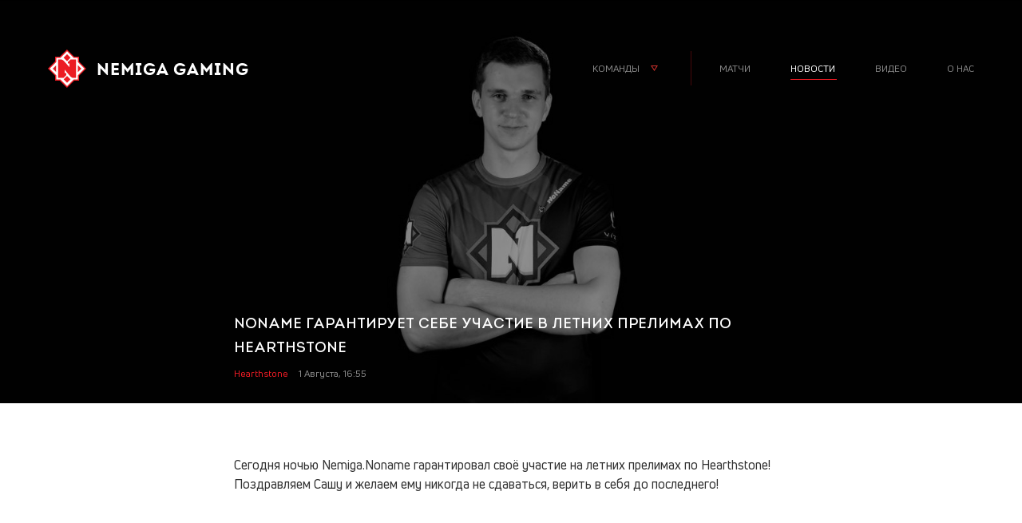

--- FILE ---
content_type: text/html; charset=UTF-8
request_url: https://nemiga.gg/news/post/18/noname_garantiruet_sebe_uchastie_v_letnih_prelimah_po_hearthstone
body_size: 4098
content:
<!DOCTYPE html>
<html data-js="no" lang="ru">
<head>
	<meta charset="utf-8">
<meta http-equiv="X-UA-Compatible" content="IE=edge">
<meta name="viewport" content="width=device-width, initial-scale=1.0, maximum-scale=1.0" />
<meta name="theme-color" content="black"/>
<meta name="copyright"content="Nemiga Gaming">
<meta name="designer" content="Jazz Pixels">

<meta name="og:latitude" content="53.9"/>
<meta name="og:longitude" content="27.56667"/>
<meta name="og:locality" content="Minsk"/>
<meta name="og:country-name" content="Belarus"/>

<!-- Disable Skype plugin -->
<meta name="SKYPE_TOOLBAR" content="SKYPE_TOOLBAR_PARSER_COMPATIBLE" />
	<title></title>
	<meta name="description" content="" />
	<meta name="keywords" content="" />

	<script>
		document.querySelector('html').removeAttribute('data-js');
	</script>

  <!-- Android  -->
<meta name="theme-color" content="#ffffff">
<meta name="mobile-web-app-capable" content="yes">

<!-- iOS -->
<meta name="apple-mobile-web-app-title" content="Nemiga">
<meta name="apple-mobile-web-app-capable" content="yes">
<meta name="apple-mobile-web-app-status-bar-style" content="default">

<!-- Windows  -->
<meta name="msapplication-navbutton-color" content="black">
<meta name="msapplication-TileColor" content="#ffffff">
<meta name="msapplication-TileImage" content="/global/images/ms-icon-144x144.png">

<!-- Pinned Sites  -->
<meta name="application-name" content="Nemiga">
<meta name="msapplication-tooltip" content="Nemiga Gaming">
<meta name="msapplication-starturl" content="/">

<!-- UC Mobile Browser  -->
<meta name="full-screen" content="yes">
<meta name="browsermode" content="application">

<!-- Disable night mode for this page  -->
<meta name="nightmode" content="disable">

<!-- Orientation  -->
<meta name="screen-orientation" content="portrait">


<link rel="icon" href="/global/images/favicon.ico" type="image/x-icon" />
<link rel="shortcut icon" href="/global/images/favicon.ico" type="image/x-icon" />
<link href="/global/images/favicon-16.png" rel="icon" type="image/png" sizes="16x16" />
<link href="/global/images/favicon-32.png" rel="icon" type="image/png" sizes="32x32" />
<link href="/global/images/favicon-48.png" rel="icon" type="image/png" sizes="48x48" />
<link rel="icon" type="image/png" href="/global/images/favicon-48.png" />

<!-- iOS  -->
<link href="/global/images/touch-icon-iphone.png" rel="apple-touch-icon">
<link href="/global/images/touch-icon-ipad.png" rel="apple-touch-icon" sizes="76x76">
<link href="/global/images/touch-icon-iphone-retina.png" rel="apple-touch-icon" sizes="120x120">
<link href="/global/images/touch-icon-ipad-retina.png" rel="apple-touch-icon" sizes="152x152">

<!-- Startup Image  -->
<link href="/global/images/touch-icon-start-up-320x480.png" rel="apple-touch-startup-image">

<!-- Pinned Tab  -->
<link href="/global/images/icon.svg" rel="mask-icon" size="any" color="black">

<!-- Android  -->
<link href="/global/images/icon-192x192.png" rel="icon" sizes="192x192">
<link href="/global/images/icon-128x128.png" rel="icon" sizes="128x128">

<!-- UC Browser  -->
<link href="/global/images/icon-52x52.png" rel="apple-touch-icon-precomposed" sizes="57x57">
<link href="/global/images/icon-72x72.png" rel="apple-touch-icon" sizes="72x72">	<meta property="og:type" content="website" />
<meta property="og:site_name" content="Nemiga Gaming">
<meta property="og:title" content="">
<meta property="og:description" content="">
<meta property="og:image" content="/global/images/sharing.png">
<meta property="og:url" content="https://nemiga.gg/news/post/18/noname_garantiruet_sebe_uchastie_v_letnih_prelimah_po_hearthstone">

<meta name="twitter:title" content="">
<meta name="twitter:description" content="">
<meta name="twitter:card" content="summary_large_image">
<meta name="twitter:image:alt" content="">
	<link rel="stylesheet" href="/global/css/index.css?v=0.51"></head><body class="postPage">
  <div class="scrollWrapper">
    <header class="component header disableInitTransitions">
  <a class="liveLink" href="#">
    <img class="gameIcon" src="/global/images/dota-white.svg">
    <span class="live">Live</span>
  </a>

  <a class="goToMain" href="/" tabindex="1">
    <div class="logo">
      <img class="symbol" width="48" height="48" src="/global/images/logo-new.svg">
      <h2 class="text"> Nemiga Gaming </h2>
    </div>
    <p class="description"> Cyprus based esport org </p>
  </a>

  <nav class="navigation">
    <div class="linksDropdown" tabindex="1">
      <h6 class="dropdownTitle toTeams">
        <span class="titleWrapper"> Команды </span>
        <div class="arrow"></div>
      </h6>

      <ul class="dropdownContent">
        <div class="gamesNavigation">
          <div class="srollWrapper">
            <a tabindex="1" class="game csgo " href="/csgo">
              <div class="gameIcon" style="background-image: url(/global/images/csgo-lines.svg)">
                <div class="subIcon"></div>
              </div>
              CS:GO
            </a>
            <a tabindex="1" class="game dota " href="/dota">
              <div class="gameIcon" style="background-image: url(/global/images/dota-lines.svg)">
                <div class="subIcon"></div>
              </div>
              DOTA
            </a>
            <!-- <a tabindex="1" class="game hearthstone" href="/hearthstone">
              <div class="gameIcon" style="background-image: url(/global/images/магазин-lines.svg)">
                <div class="subIcon"></div>
              </div>
              Hearthstone
            </a> -->
            <a tabindex="1" class="game fifa " href="/fifa">
              <div class="gameIcon" style="background-image: url(/global/images/fifa-lines.svg)">
                <div class="subIcon"></div>
              </div>
              FIFA
            </a>
            <!-- <a tabindex="1" class="game quake " href="/quake">
              <div class="gameIcon" style="background-image: url(/global/images/quake-lines.svg)">
                <div class="subIcon"></div>
              </div>
              Quake
            </a> -->
            <!-- <a tabindex="1" class="game fortnite " href="/fortnite">
              <div class="gameIcon" style="background-image: url(/global/images/fortnite-lines.svg)">
                <div class="subIcon"></div>
              </div>
              Fortnite
            </a> -->
            <div class="selectEffectWrapper">
              <div class="selectEffect"></div>
            </div>
          </div>
        </div>
      </ul>
    </div>
    <a class="link toMatches" href="/matches/all" tabindex="1">матчи</a>
    <a class="link toNews" href="/news" tabindex="1">новости</a>
    <a class="link toVideos" href="/videos" tabindex="1">видео</a>
    <a class="link toAbout" href="/about" tabindex="1">о нас</a>
    <!-- <a class="link" href="https://vk.com/market-140227554" target="_blank" rel="noopener noreferrer"> Магазин </a> -->

    <button class="menuButton" tabindex="1" aria-label="Open menu. Shortcut: ctrl + m">
      <div class="line line-1"></div>
      <div class="line line-2"></div>
      <div class="line line-3"></div>
    </button>

    <div class="substrate"></div>
  </nav>
</header>
    <main class="component post">
  <div class="postHeader">
    <div class="headerContent">
      <h1 class="postTitle">
        NoName гарантирует себе участие в летних прелимах по Hearthstone      </h1>
      <div class="tagAndTime">
                  <span class="tag"> Hearthstone </span>
                <time class="postTime" datetime="2018-08-01+0316:55">
          1 Августа, 16:55        </time>
      </div>
    </div>

    <div class="parallaxedBg" 
         style="background-image: url(/media/news/18_20180908052020_large.jpg);"
         data-mobile-effect>
    </div>
  </div>

  <div class="parallaxWrapper">
    <section class="postContent">
      <p>Сегодня ночью&nbsp;Nemiga.Noname&nbsp;гарантировал своё участие на летних прелимах по Hearthstone! Поздравляем&nbsp;Сашу&nbsp;и желаем ему никогда не сдаваться, верить в себя до последнего!&nbsp;</p>    </section>
  </div>
</main>
        <!--  -->


    
<footer class="component footer">
	<div class="content links">
		<div class="social">
							<div class="iconWrapper">
					<a class="socLink vk" href="https://vk.com/nemigagg" target="_blank"></a>
				</div>
										<div class="iconWrapper">
					<a class="socLink facebook" href="https://www.facebook.com/nemigagg/" target="_blank"></a>
				</div>
										<div class="iconWrapper">
					<a class="socLink twitter" href="https://twitter.com/nemigagg" target="_blank"></a>
				</div>
										<div class="iconWrapper">
					<a class="socLink youtube" href="https://www.youtube.com/channel/UCJrtGWcV2QmBPGk_BKIb-DQ?view_as=subscriber" target="_blank"></a>
				</div>
										<div class="iconWrapper">
					<a class="socLink instagram" href="https://www.instagram.com/nemigagg/" target="_blank"></a>
				</div>
										<div class="iconWrapper">
					<a class="socLink twitch" href="https://www.twitch.tv/nemigagg" target="_blank"></a>
				</div>
										<div class="iconWrapper">
					<a class="socLink telegram" href="https://t.me/nemigagg" target="_blank"></a>
				</div>
										<div class="iconWrapper">
					<a class="socLink discord" href="https://discordapp.com/invite/eDQYsSS" target="_blank"></a>
				</div>
					</div>

		<a class="sayHello" href="mailto:info@nemiga.gg"> info@nemiga.gg </a>

		<div class="langs">
			<a class="lang ru" href="./"> Ru </a>
			<a class="lang en" href="./"> En </a>
			<div class="frame"></div>
		</div>

		<a class="madeBy" href="https://jazzpixels.ru/" target="_blank"> Сделано в <strong class="linkEffect"> Jazz Pixels </strong> </a>
	</div>
</footer>



    <div class="component menu" tabindex="0">
  <div class="subHeader">
    <div class="menuLogo"></div>

    <button class="closeButton" aria-label="Close menu. Shortcut: esc">
      <svg class="closeIcon" width="18" height="18" viewBox="0 0 21 21">
        <g class="cross crossOne">
          <line class="line" x1="0.5" y1="0.5" x2="20.5" y2="20.5"/>
          <line class="line" x1="20.5" y1="0.5" x2="0.5" y2="20.5"/>
        </g>

        <g class="cross crossTwo">
          <line class="line" x1="0.5" y1="0.5" x2="20.5" y2="20.5"/>
          <line class="line" x1="20.5" y1="0.5" x2="0.5" y2="20.5"/>
        </g>

        <g class="cross crossThree">
          <line class="line" x1="0.5" y1="0.5" x2="20.5" y2="20.5"/>
          <line class="line" x1="20.5" y1="0.5" x2="0.5" y2="20.5"/>
        </g>
      </svg>
    </button>
  </div>

  <div class="scrollWrapper">
    <div class="scrolled">
      <nav class="menuNavigation">
        <a class="navItem toMatches" href="/matches/all"> Матчи </a>
        <a class="navItem toNews" href="/news"> Новости </a>
        <a class="navItem toVideos" href="/videos"> Видео </a>
        <a class="navItem toAbout" href="/about"> О нас </a>
        <!-- <a class="navItem" href="https://vk.com/market-140227554" target="_blank" rel="noopener noreferrer"> Магазин </a> -->
      </nav>

      <div class="games gamesInMenu">
        <div class="gamesScrollWrapper">
          <a class="game csgo" href="/csgo">
            <div class="gameIcon csgo" 
                style="background-image: url(/global/images/csgo-brand.svg)">
              <div class="subIcon"></div>
              <div class="subIcon"></div>
              <div class="subIcon"></div>
              <div class="subIcon"></div>
            </div>
            CS:GO
            <!-- <svg class="effect" viewBox="0 0 120 140">
              <rect class="rect" x="7.5" y="7.5" width="105" height="125"/>
              <rect class="rect" x="15" y="15" width="90" height="110"/>
              <rect class="rect" x="22.5" y="22.5" width="75" height="95"/>
              <rect class="rect" x="30" y="30" width="60" height="80"/>
            </svg> -->

            <div class="borders">
              <div class="border top-1"></div>
              <div class="border top-2"></div>
              <div class="border left-1"></div>
              <div class="border left-2"></div>
              <div class="border right-1"></div>
              <div class="border right-2"></div>
              <div class="border bottom-1"></div>
              <div class="border bottom-2"></div>
            </div>
          </a>

          <a class="game dota " href="/dota">
            <div class="gameIcon dota" 
                style="background-image: url(/global/images/dota-brand.svg)">
              <div class="subIcon"></div>
              <div class="subIcon"></div>
              <div class="subIcon"></div>
              <div class="subIcon"></div>
            </div>
            DOTA

            <div class="borders">
              <div class="border top-1"></div>
              <div class="border top-2"></div>
              <div class="border left-1"></div>
              <div class="border left-2"></div>
              <div class="border right-1"></div>
              <div class="border right-2"></div>
              <div class="border bottom-1"></div>
              <div class="border bottom-2"></div>
            </div>
          </a>

          <!-- <a class="game hearthstone" href="/hearthstone">
            <div class="gameIcon hearthstone" 
                style="background-image: url(/global/images/hearthstone-brand.svg)">
              <div class="subIcon"></div>
              <div class="subIcon"></div>
              <div class="subIcon"></div>
              <div class="subIcon"></div>
            </div>
            Hearthstone

            <div class="borders">
              <div class="border top-1"></div>
              <div class="border top-2"></div>
              <div class="border left-1"></div>
              <div class="border left-2"></div>
              <div class="border right-1"></div>
              <div class="border right-2"></div>
              <div class="border bottom-1"></div>
              <div class="border bottom-2"></div>
            </div>
          </a> -->

          <a class="game fifa " href="/fifa">
            <div class="gameIcon fifa" 
                style="background-image: url(/global/images/fifa-brand.svg)">
              <div class="subIcon"></div>
              <div class="subIcon"></div>
              <div class="subIcon"></div>
              <div class="subIcon"></div>
            </div>
            FIFA

            <div class="borders">
              <div class="border top-1"></div>
              <div class="border top-2"></div>
              <div class="border left-1"></div>
              <div class="border left-2"></div>
              <div class="border right-1"></div>
              <div class="border right-2"></div>
              <div class="border bottom-1"></div>
              <div class="border bottom-2"></div>
            </div>
          </a>

          <!-- <a class="game quake" href="/quake">
            <div class="gameIcon quake" 
                style="background-image: url(/global/images/quake-brand.svg)">
              <div class="subIcon"></div>
              <div class="subIcon"></div>
              <div class="subIcon"></div>
              <div class="subIcon"></div>
            </div>
            Quake

            <div class="borders">
              <div class="border top-1"></div>
              <div class="border top-2"></div>
              <div class="border left-1"></div>
              <div class="border left-2"></div>
              <div class="border right-1"></div>
              <div class="border right-2"></div>
              <div class="border bottom-1"></div>
              <div class="border bottom-2"></div>
            </div>
          </a> -->

          <!-- <a class="game fortnite " href="/fortnite">
            <div class="gameIcon fortnite" 
                style="background-image: url(/global/images/fortnite-brand.svg)">
              <div class="subIcon"></div>
              <div class="subIcon"></div>
              <div class="subIcon"></div>
              <div class="subIcon"></div>
            </div>
            Fortnite

            <div class="borders">
              <div class="border top-1"></div>
              <div class="border top-2"></div>
              <div class="border left-1"></div>
              <div class="border left-2"></div>
              <div class="border right-1"></div>
              <div class="border right-2"></div>
              <div class="border bottom-1"></div>
              <div class="border bottom-2"></div>
            </div>
          </a> -->
        </div>
      </div>

      <a class="altLang" href="#"> Go to English </a>
    </div>
  </div>
</div>  </div>

  <svg class="filter">
  <filter id="toRed">
    <feColorMatrix
            type = "matrix"
            values="1.2   0     0     0     0
                    0     0.11  0     0     0
                    0     0     0.18  0     0
                    0     0     0     1     0 "/>
  </filter>
</svg>
  <script src="/global/js/index.js?v=0.50"></script>
<script async src="https://www.googletagmanager.com/gtag/js?id=UA-112433473-1"></script>
<script async src="/global/js/analytics.js"></script></body>
</html>

--- FILE ---
content_type: text/css
request_url: https://nemiga.gg/global/css/index.css?v=0.51
body_size: 72396
content:
a,abbr,acronym,address,applet,article,aside,audio,b,big,blockquote,body,canvas,caption,center,cite,code,dd,del,details,dfn,div,dl,dt,em,embed,fieldset,figcaption,figure,footer,form,h1,h2,h3,h4,h5,h6,header,hgroup,html,i,iframe,img,ins,kbd,label,legend,li,mark,menu,nav,object,ol,output,p,pre,q,ruby,s,samp,section,small,span,strike,strong,sub,summary,sup,table,tbody,td,tfoot,th,thead,time,tr,tt,u,ul,var,video{margin:0;padding:0;border:0;font-size:100%;font:inherit;vertical-align:baseline}article,aside,details,figcaption,figure,footer,header,hgroup,menu,nav,section{display:block}body{line-height:1}ul{list-style:none}blockquote,q{quotes:none}blockquote:after,blockquote:before,q:after,q:before{content:'';content:none}table{border-collapse:collapse;border-spacing:0}:root{--scroll-width:7px;--xShift:1;--yShift:1}.matchButton,body .allMatches,body .loadMore,body .matchButton{width:520px;height:120px;display:flex;margin:40px auto 0 auto;justify-content:center;align-items:center;border:1px solid #ed1c24;font-size:12px;text-transform:uppercase;letter-spacing:0;font-weight:700}@media all and (max-width:600px){.matchButton,body .allMatches,body .loadMore,body .matchButton{width:100%;height:auto;margin:35px auto 0 auto;padding:35px 0}.matchButton:active,body .allMatches:active,body .loadMore:active{transform:scale(.98)}.matchButton:active span,body .allMatches:active span,body .loadMore:active span{transform:scale(.96)}}.closeButton{width:40px;height:40px;margin-left:72px;display:flex;justify-content:center;align-items:center;position:relative;transition:all 50ms;transform-origin:0 40%;border:2px transparent solid}.closeButton:focus{border:2px #ed1c24 solid}.closeButton::after{content:'Esc';width:40px;height:40px;position:absolute;left:-2px;bottom:-47px;color:#ed1c24;opacity:0;font-size:12px}.closeButton:focus::after{opacity:1}.closeButton .closeIcon{width:18px;height:18px;overflow:visible}.closeButton .line{stroke:#ed1c24}.closeButton .crossThree,.closeButton .crossTwo{opacity:0}.closeButton .crossTwo{transition:all .4s 50ms}.closeButton .crossThree{transition:all .4s}.component.footer .sayHello,.linkEffect{position:relative}.component.footer .sayHello::after,.linkEffect::after{content:'';width:120%;height:1px;display:block;position:absolute;left:-10%;bottom:0;transform:scaleX(.83);background-color:#ed1c24;transition:transform .15s ease-out}.component.footer .sayHello:hover::after,.linkEffect:hover::after{transform:scaleX(1.0001)}@font-face{font-family:Intro;src:url(../fonts/Intro-Regular.woff2) format("woff2"),url(../fonts/Intro-Regular.woff) format("woff");font-weight:400;font-style:normal}@font-face{font-family:Intro;src:url(../fonts/Intro-Bold.woff2) format("woff2"),url(../fonts/Intro-bold.woff) format("woff");font-weight:800;font-style:normal}@font-face{font-family:'Uni Neue';src:url(../fonts/UniNeueRegular.woff2) format("woff2"),url(../fonts/UniNeueRegular.woff) format("woff");font-weight:400;font-style:normal}@font-face{font-family:'Uni Neue';src:url(../fonts/UniNeueBook.woff2) format("woff2"),url(../fonts/UniNeueBook.woff) format("woff");font-weight:300;font-style:normal}@font-face{font-family:'Uni Neue';src:url(../fonts/UniNeueThin.woff2) format("woff2"),url(../fonts/UniNeueThin.woff) format("woff");font-weight:200;font-style:normal}@font-face{font-family:'Uni Neue';src:url(../fonts/UniNeueBold.woff2) format("woff2"),url(../fonts/UniNeueBold.woff) format("woff");font-weight:800;font-style:normal}html:not([data-sticky-bug=true]){scroll-behavior:smooth}html{-webkit-text-size-adjust:100%}@media all and (max-width:600px){html{height:100%;overflow-x:hidden}}body{width:100%;position:relative;font-family:Intro,-apple-system,BlinkMacSystemFont,Segoe UI,Roboto,Oxygen-Sans,Ubuntu,Cantarell,Helvetica Neue,Helvetica,Arial,sans-serif;font-size:14px;overflow-x:hidden;-webkit-overflow-scrolling:touch;-webkit-font-smoothing:subpixel-antialiased;scroll-behavior:smooth}body *{-webkit-overflow-scrolling:touch}@media all and (max-width:1024px){body:not(.mainPage){padding-top:70px}}body::before{content:'';width:100vw;height:50px;position:fixed;left:0;top:-50px;background-color:#000;z-index:2132133}html[data-js=no] .header+*{padding-top:100px}body.mobile{overflow-x:hidden}html.popupOpened{overflow:hidden!important}html.popupOpened body{overflow:hidden!important}@media all and (max-width:600px){html.popupOpened body>.scrollWrapper{overflow:hidden!important}html.popupOpened body.teamPage>.scrollWrapper{height:0}}*,::after,::before{box-sizing:border-box;outline:0;border:none;background-color:transparent;color:inherit;font-family:inherit}a,input{color:inherit}a{text-decoration:none}button{padding:0}::selection{background:rgba(237,28,36,.5);color:#000}a,button{-webkit-tap-highlight-color:rgba(237,28,36,0)}ul{list-style:none}input,textarea{font-family:inherit}button{cursor:pointer}button::-moz-focus-inner{border:0}[data-effect=true]:focus .rect{opacity:0!important}body{min-height:100vh;background-color:#000}@media all and (min-width:600px){html:not(.mac) ::-webkit-scrollbar{width:7px;height:4px}html:not(.mac) ::-webkit-scrollbar-track{background:#282828}html:not(.mac) ::-webkit-scrollbar-thumb{background:#646464}html:not(.mac) ::-webkit-scrollbar-thumb:hover{background:#787878}}body::after{content:'';width:100%;height:100%;position:fixed;left:0;top:0;background-color:#000;z-index:9999999;pointer-events:none;animation:hideOverlay .3s ease-out forwards}body.unsupported::after{display:none}@keyframes hideOverlay{to{opacity:0}}.filter{width:0;height:0;visibility:hidden;position:absolute;left:-100vw;top:-100vh}body[data-browser=edge]{padding-top:120px}body[data-browser=edge] .scrollWrapper{border:.1px solid transparent}.component.header{width:100%;margin-top:45px;padding:0 60px 0 60px;display:flex;position:-webkit-sticky;position:sticky;top:0;z-index:100;transition:opacity .25s ease-out,transform .25s ease-out;animation:showHeader 1s var(--initAnimationEnd) forwards;letter-spacing:0;--opacity:0}@media all and (max-width:1024px){.component.header{margin-top:0;position:fixed}}.component.header.expandLogo{-webkit-backdrop-filter:saturate(180%) blur(10px);backdrop-filter:saturate(180%) blur(10px)}html[data-js=no] .component.header{margin-top:0;background-color:rgba(0,0,0,.9)}body[data-browser=edge] .component.header{position:fixed;top:-45px}@media all and (max-width:600px){.component.header{height:70px;margin-top:0;padding:0 20px 0 0;align-items:center;position:fixed;top:0}.component.header::after{content:'';width:100%;height:1px;position:absolute;bottom:0;left:0;opacity:0;border-bottom:1px solid rgba(211,211,211,.2);transition:.3s ease-out}.component.header.expandLogo::after{opacity:1}}body.mainPage:not([data-browser=edge]) .component.header{pointer-events:none;opacity:0}body.mainPage[data-browser=safari] .component.header{pointer-events:auto}@keyframes showHeader{100%{opacity:1;pointer-events:auto}}.component.header.disableInitTransitions,.component.header.disableInitTransitions *{transition:none!important}body.mainPage .component.header{width:calc(100% - var(--scroll-width) - 1px)!important}.component.header.expandLogo .substrate{opacity:.9}body:not(.mainPage) .component.header::before{opacity:calc(var(--opacity) - .1)}.component.header .linksDropdown:focus,.component.header .linksDropdown:focus-within,.component.header .linksDropdown:hover{--opacity:1}.component.header .linksDropdown:focus .arrow,.component.header .linksDropdown:focus-within .arrow,.component.header .linksDropdown:hover .arrow{transform:translateY(-1px) scaleY(-1)}.component.header .linksDropdown:focus .dropdownContent,.component.header .linksDropdown:focus-within .dropdownContent,.component.header .linksDropdown:hover .dropdownContent{opacity:1;visibility:visible}.component.header .linksDropdown:focus-within~.substrate,.component.header .linksDropdown:focus~.substrate,.component.header .linksDropdown:hover~.substrate{opacity:1!important;transform:translateY(140px)}body.mainPage .header:not(.expandLogo) .linksDropdown:focus-within~.substrate,body.mainPage .header:not(.expandLogo) .linksDropdown:focus~.substrate,body.mainPage .header:not(.expandLogo) .linksDropdown:hover~.substrate{transform:translateY(180px)}body.mainPage .header:not(.expandLogo) .dropdownContent{bottom:auto;top:-20px}.component.header .liveLink{height:100%;padding:0 22px;display:none;position:relative;z-index:1;align-items:center;border:1px #ed1c24 solid;color:#fff}.component.header .goToMain{display:block;transition:opacity .3s;position:relative;transform:translateZ(0)}@media all and (max-width:600px){.component.header .goToMain{position:static}.component.header .goToMain:active{transform:scale(.98)}}.component.header .goToMain::after{content:'';width:calc(100% + 60px);height:calc(100% + 10px);position:absolute;left:-30px;top:10px;border:2px #ed1c24 solid;opacity:0}@media all and (max-width:600px){.component.header .goToMain::after{width:60px!important;left:calc(50% - 30px)}}.component.header .goToMain:focus::after{opacity:1}body.reduceHeader .component.header .goToMain::after,body:not(.mainPage) .component.header .goToMain::after{width:100%;height:calc(100% - 15px);top:8px}.component.header .logo{display:flex;align-items:center;transition:all .3s;transform:translateY(17px)}@media all and (max-width:600px){.component.header .logo{transform:none}}body:not(.mainPage) .component.header{-webkit-backdrop-filter:saturate(180%) blur(calc(10px * (-.33 + var(--opacity))));backdrop-filter:saturate(180%) blur(calc(10px * (-.33 + var(--opacity))))}body:not(.mainPage) .component.header .symbol{transform:translateX(0);opacity:1}body:not(.mainPage) .component.header .text{transform:translateX(0)}@media all and (max-width:600px){body:not(.mainPage) .component.header .text{display:none}}body:not(.mainPage) .component.header .description{opacity:0}.component.header .symbol{margin-right:13px;transform:translateX(-48px);opacity:0;transition:all .3s}@media all and (max-width:600px){body.mainPage .component.header .symbol{margin-right:0;position:absolute;left:14.5px;top:-23px;transform:none}}@media all and (max-width:600px){body:not(.mainPage) .component.header .symbol{margin-left:14px}}@media all and (max-width:600px){.component.header .symbol{width:40px}}.component.header.expandLogo .goToMain .symbol{transform:translateX(0);opacity:1}.component.header .text{font-size:21px;text-transform:uppercase;color:#fff;letter-spacing:1px;transition:all .3s;font-weight:700;transform:translateX(-61px)}@media all and (max-width:600px){body.mainPage .component.header .text{display:none}}.component.header.expandLogo .goToMain .text{transform:translateX(0)}@media all and (max-width:600px){.component.header.expandLogo .goToMain .text{transform:translateX(30px);opacity:0}}html[data-js=no] .component.header .goToMain .text{transform:translateX(0)}.component.header .description{margin-top:19px;font-family:"Uni Neue",-apple-system,BlinkMacSystemFont,Segoe UI,Roboto,Oxygen-Sans,Ubuntu,Cantarell,Helvetica Neue,Helvetica,Arial,sans-serif;color:#8a8a8a;transition:all .3s}@media all and (max-width:600px){.component.header .description{display:none}}.component.header.expandLogo .goToMain .description{opacity:0}html[data-js=no] .component.header .goToMain .description{opacity:0}.component.header .navigation{margin:0 -15px 0 auto;display:flex;align-items:center;font-family:"Uni Neue",-apple-system,BlinkMacSystemFont,Segoe UI,Roboto,Oxygen-Sans,Ubuntu,Cantarell,Helvetica Neue,Helvetica,Arial,sans-serif;text-transform:uppercase;color:#8a8a8a;transition:opacity .3s}@media all and (max-width:930px){.component.header .navigation{margin:0 0 0 auto}}.component.header .substrate{width:100vw;height:330px;display:block;position:absolute;left:0;bottom:0;transition:all .15s 1ms ease-out;background-color:#000;opacity:calc(var(--opacity) - .1);z-index:-1}@media all and (max-width:600px){.component.header .substrate{transition:none}}.component.header .linksDropdown:hover~.substrate{opacity:.9;transform:translateY(140px)}body[data-browser=edge] .component.header:not(.expandLogo) .linksDropdown:hover~.substrate{transform:translateY(140px)}body.mainPage[data-browser=edge] .component.header:not(.expandLogo) .linksDropdown:hover~.substrate{transform:translateY(180px)}.component.header .linksDropdown{margin-right:10px}.component.header .dropdownTitle,.component.header .link{margin:0 10px;padding:0 15px;min-height:43px;display:flex;align-items:center;position:relative;font-size:12px;transition:color .15s;position:relative;text-transform:inherit;cursor:pointer}.component.header .dropdownTitle.dropdownTitle,.component.header .link.dropdownTitle{margin:0}@media all and (max-width:930px){.component.header .dropdownTitle,.component.header .link{display:none}}.component.header .dropdownTitle::before,.component.header .link::before{content:'';width:calc(100%);height:calc(100% - 10px);position:absolute;left:0;top:4px;border:2px #ed1c24 solid;opacity:0;pointer-events:none}.component.header .dropdownTitle:last-of-type:not(:first-of-type),.component.header .link:last-of-type:not(:first-of-type){margin-right:0}.component.header .dropdownTitle:focus,.component.header .link:focus{padding:15px}.component.header .dropdownTitle:focus::before,.component.header .link:focus::before{opacity:1}.component.header .dropdownTitle:hover,.component.header .link:hover{color:#fff}@media all and (max-width:600px){.component.header .link:active,.component.header .linksDropdown:active .titleWrapper{transform:scale(.95)}}.component.header .dropdownTitle:after,.component.header .link:after{content:'';width:calc(100% - 28px);height:1px;position:absolute;left:15px;bottom:7px;background:#ed1c24;opacity:0}body.aboutPage .component.header .toAbout:not(.dropdownTitle),body.matchesPage .component.header .toMatches:not(.dropdownTitle),body.newsPage .component.header .toNews:not(.dropdownTitle),body.postPage .component.header .toNews:not(.dropdownTitle),body.teamPage .component.header .toTeams:not(.dropdownTitle),body.videosPage .component.header .toVideos:not(.dropdownTitle){color:#fff}body.aboutPage .component.header .toAbout:not(.dropdownTitle):after,body.matchesPage .component.header .toMatches:not(.dropdownTitle):after,body.newsPage .component.header .toNews:not(.dropdownTitle):after,body.postPage .component.header .toNews:not(.dropdownTitle):after,body.teamPage .component.header .toTeams:not(.dropdownTitle):after,body.videosPage .component.header .toVideos:not(.dropdownTitle):after{opacity:1}.component.header .linksDropdown:focus .dropdownTitle,.component.header .linksDropdown:hover .dropdownTitle{color:#fff}.component.header .linksDropdown:focus .dropdownContent,.component.header .linksDropdown:hover .dropdownContent{opacity:1;visibility:visible;pointer-events:auto;transform:translateZ(0) translateY(100%)}.component.header .linksDropdown:focus-within .dropdownTitle{color:#fff}.component.header .linksDropdown:focus-within .dropdownContent{opacity:1;visibility:visible;pointer-events:auto;transform:translateZ(0) translateY(100%)}.component.header .linksDropdown:focus .dropdownTitle::before{opacity:1}.component.header .dropdownTitle{padding-right:41px;z-index:1;border-right:1px solid rgba(237,28,36,.3)}.component.header .arrow{width:9px;height:7px;margin-left:14px;right:0;top:0;background:url(../images/arrow.svg) no-repeat;transition:transform .15s 1ms ease-out}.component.header .dropdownContent{width:100%;position:absolute;left:0;bottom:0;font-size:12px;transform:translateZ(0) translateY(95%);text-align:center;color:rgba(255,255,255,.85);opacity:0;pointer-events:none;transition:all .15s 1ms ease-out}.component.header .dropdownContent::before{content:'';width:calc(100vw - 120px);height:0;position:absolute;top:0;left:60px;border-bottom:1px solid rgba(237,28,36,.3)}.component.header .dropdownContent::after{content:'';width:calc(100vw - 400px);height:75px;position:absolute;top:-75px;right:60px}.component.header .dropdownContent .gamesNavigation{margin:0 auto;display:flex;justify-content:center}.component.header .dropdownContent .gamesNavigation .game{border:none}.component.header .game::after{content:'';width:0;height:0;position:absolute;opacity:0;pointer-events:none}.component.header .gamesNavigation{width:1044px;max-width:100vw;overflow-x:auto;margin:0 auto;margin-bottom:60px}@media all and (max-width:930px){.component.header .gamesNavigation{margin-bottom:35px;padding:0 0 15px 0;overflow-x:auto}}.component.header .gamesNavigation .srollWrapper{display:flex;position:relative}@media all and (max-width:600px){.component.header .gamesNavigation{padding:0 10px}}.component.header .gamesNavigation .game{width:174px;height:140px;padding-bottom:30px;display:flex;flex-direction:column;justify-content:center;align-items:center;color:#fff;font-size:11px;text-transform:uppercase;border:1px rgba(237,28,36,0) solid;transition:border .25s}@media all and (max-width:600px){.component.header .gamesNavigation .game:active{transform:scale(.96)}}.component.header .gamesNavigation .game{position:relative}.component.header .gamesNavigation .game *{pointer-events:none}.component.header .gamesNavigation .game span{position:relative;z-index:2}.component.header .gamesNavigation .game .effect{width:100%;height:100%;position:absolute;left:-1px;top:0}.component.header .gamesNavigation .game .rect{fill:none;stroke:#ed1c24;opacity:0}.component.header .gamesNavigation .game:focus .rect,.component.header .gamesNavigation .game:hover .rect{opacity:1}.component.header .gamesNavigation .game .effect .rect:nth-of-type(1){transform:translateX(calc(19px * (var(--xShift) * .8))) translateY(calc(13.5px * (var(--yShift) * .8)))}.component.header .gamesNavigation .game .effect .rect{transition:opacity .3s ease-out,transform .3s ease-out}.component.header .gamesNavigation .game:hover .effect .rect:nth-of-type(1){opacity:.59333;transition:opacity .3s 25ms}.component.header .gamesNavigation .game .effect .rect:nth-of-type(2){transform:translateX(calc(38px * (var(--xShift) * .8))) translateY(calc(27px * (var(--yShift) * .8)))}.component.header .gamesNavigation .game .effect .rect{transition:opacity .3s ease-out,transform .3s ease-out}.component.header .gamesNavigation .game:hover .effect .rect:nth-of-type(2){opacity:.48667;transition:opacity .3s 50ms}.component.header .gamesNavigation .game .effect .rect:nth-of-type(3){transform:translateX(calc(57px * (var(--xShift) * .8))) translateY(calc(40.5px * (var(--yShift) * .8)))}.component.header .gamesNavigation .game .effect .rect{transition:opacity .3s ease-out,transform .3s ease-out}.component.header .gamesNavigation .game:hover .effect .rect:nth-of-type(3){opacity:.38;transition:opacity .3s 75ms}.component.header .gamesNavigation .game .effect .rect:nth-of-type(4){transform:translateX(calc(76px * (var(--xShift) * .8))) translateY(calc(54px * (var(--yShift) * .8)))}.component.header .gamesNavigation .game .effect .rect{transition:opacity .3s ease-out,transform .3s ease-out}.component.header .gamesNavigation .game:hover .effect .rect:nth-of-type(4){opacity:.27333;transition:opacity .3s .1s}.component.header .gamesNavigation .game .effect .rect:nth-of-type(5){transform:translateX(calc(95px * (var(--xShift) * .8))) translateY(calc(67.5px * (var(--yShift) * .8)))}.component.header .gamesNavigation .game .effect .rect{transition:opacity .3s ease-out,transform .3s ease-out}.component.header .gamesNavigation .game:hover .effect .rect:nth-of-type(5){opacity:.16667;transition:opacity .3s 125ms}.component.header .gamesNavigation .game .effect .rect:nth-of-type(6){transform:translateX(calc(114px * (var(--xShift) * .8))) translateY(calc(81px * (var(--yShift) * .8)))}.component.header .gamesNavigation .game .effect .rect{transition:opacity .3s ease-out,transform .3s ease-out}.component.header .gamesNavigation .game:hover .effect .rect:nth-of-type(6){opacity:.06;transition:opacity .3s .15s}@media all and (max-width:600px){.component.header .gamesNavigation .game{height:auto;margin-right:0;padding:50px 45px;border:1px rgba(237,28,36,.35) solid;white-space:nowrap;font-size:12px}.component.header .gamesNavigation .game img{display:none}}.component.header .gamesNavigation .game .gameTitle{position:relative;z-index:1}.component.header .gamesNavigation .game.selected{border:1px #ed1c24 solid;margin-left:-1px}.component.header .gamesNavigation .game.selected+.game{border-left:none!important}.component.header .gamesNavigation .game.selected .effect,.component.header .gamesNavigation .game.selected .subIcon:not(:nth-of-type(1)){display:none}.component.header .gamesNavigation .game:focus{border:2px #ed1c24 solid!important}.component.header .gamesNavigation .gameIcon{margin:auto 0;position:relative;background-size:100% auto;background-repeat:no-repeat}body[data-browser=edge] .component.header .gamesNavigation .gameIcon{background-size:100% 100%}body[data-browser=edge] .component.header .gamesNavigation .subIcon{display:none}.component.header .gamesNavigation .all .subIcon{width:inherit;height:inherit;position:absolute;left:0;top:0;background-image:inherit;background-repeat:no-repeat;transition:opacity .3s ease-out}.component.header .gamesNavigation .all .subIcon:not(:nth-of-type(1)){opacity:0}.component.header .gamesNavigation .all .gameIcon{background-size:0 0}.component.header .gamesNavigation .all .gameIcon .subIcon:nth-of-type(1){z-index:3}.component.header .gamesNavigation .all .gameIcon .subIcon:nth-of-type(2){width:80%;height:80%;left:20%;top:0;z-index:2;transform:translateX(calc(-15% + 33px * (-1 + (var(--xShift))))) translateY(calc(33px * (-1 + .55 + (var(--yShift))))) translateZ(0)}.component.header .gamesNavigation .all:hover .subIcon:nth-of-type(2){transition:opacity .3s 30ms;opacity:.7}.component.header .gamesNavigation .all .gameIcon .subIcon:nth-of-type(3){width:56%;height:56%;left:30%;top:0;z-index:1;transform:translateX(calc(-15% + 54.45px * (-1 + (var(--xShift))))) translateY(calc(54.45px * (-1 + .55 + (var(--yShift))))) translateZ(0)}.component.header .gamesNavigation .all:hover .subIcon:nth-of-type(3){transition:opacity .3s 45ms;opacity:.55}.component.header .gamesNavigation .all .gameIcon .subIcon:nth-of-type(4){width:27.4%;height:27.4%;left:40%;top:0;z-index:0;transform:translateX(calc(-15% + 79.86px * (-1 + (var(--xShift))))) translateY(calc(79.86px * (-1 + .55 + (var(--yShift))))) translateZ(0)}.component.header .gamesNavigation .all:hover .subIcon:nth-of-type(4){transition:opacity .3s 60ms;opacity:.4}.component.header .gamesNavigation .all *{background-repeat:no-repeat}.component.header .gamesNavigation .allMatchesIcon{width:35px;height:35px}.component.header .gamesNavigation .csgo .gameIcon{width:37.5px;height:49.5px;left:5px}.component.header .gamesNavigation .fifa .gameIcon{width:56.25px;height:26.25px}.component.header .gamesNavigation .dota .gameIcon{width:37.5px;height:37.5px}.component.header .gamesNavigation .hearthstone .gameIcon{width:45px;height:45.75px}.component.header .gamesNavigation .quake .gameIcon{width:39px;height:49.5px}.component.header .gamesNavigation .fortnite .gameIcon{width:39.75px;height:40.5px}body.reduceHeader .component.header .dropdownContent{bottom:-25px}.component.header .item a{width:100%;height:100%;padding:15px 0;display:block;position:relative}.component.header .item a:after{content:'';width:calc(100% + 40px);height:calc(100% - 8px);position:absolute;left:-20px;top:4px;border:2px #ed1c24 solid;opacity:0}.component.header .item a:focus,.component.header .item a:hover{color:#fff}.component.header .item a:focus::after{opacity:1}.component.header .selectEffectWrapper{width:100%;height:140px;left:0;position:absolute;pointer-events:none}.component.header .selectEffect{width:174px;height:100%;position:absolute;left:0;top:0;opacity:0;visibility:hidden;border-top:1px #ed1c24 solid;border-bottom:1px #ed1c24 solid;pointer-events:none;transition:transform .15s ease,opacity .2s 65ms ease}.component.header .srollWrapper .game:hover~.selectEffectWrapper .selectEffect{opacity:1;visibility:visible}.component.header .srollWrapper .game:nth-of-type(1):hover~.selectEffectWrapper .selectEffect{transform:translateX(0)}.component.header .srollWrapper .game:nth-of-type(2):hover~.selectEffectWrapper .selectEffect{transform:translateX(174px)}.component.header .srollWrapper .game:nth-of-type(3):hover~.selectEffectWrapper .selectEffect{transform:translateX(348px)}.component.header .srollWrapper .game:nth-of-type(4):hover~.selectEffectWrapper .selectEffect{transform:translateX(522px)}.component.header .srollWrapper .game:nth-of-type(5):hover~.selectEffectWrapper .selectEffect{transform:translateX(696px)}.component.header .srollWrapper .game:nth-of-type(6):hover~.selectEffectWrapper .selectEffect{transform:translateX(870px)}.component.header .menuButton{width:25px;height:14px;margin-left:45px;position:relative;transform:translateZ(0);transition:all 50ms;display:none}@media all and (max-width:930px){.component.header .menuButton{margin-left:0;display:block}}.component.header .line{width:100%;height:1px;position:absolute;left:0;background-color:#ed1c24}.component.header .line-1{top:0}.component.header .line-2{top:7px}.component.header .line-3{top:14px}.component.initScreen{height:100vh;margin-top:-125px;position:relative;background-size:contain}@media all and (max-width:1024px){.component.initScreen{height:var(--innerHeight);overflow:hidden;margin:0 0 30px 0;transform:translateZ(0)}}@media all and (max-width:600px) and (orientation:landscape){.component.initScreen{overflow:visible;margin-bottom:70px}}.component.initScreen .compositionWrapper{width:100%;height:100%;position:absolute;left:0;top:0;transform:scale(calc(1 - var(--rate)/ 4));opacity:calc(1 - var(--rate) * 1.2)}@media all and (max-width:426px){.component.initScreen .compositionWrapper{width:130%;height:130%;left:calc(50% - 130% / 2);top:calc(47% - 130% / 2);transform:none;opacity:calc(1 - var(--rate)/ .5)}.component.initScreen .compositionWrapper.disableEffect{--rotateX:1!important;--rotateY:1!important}}@media all and (max-width:600px) and (orientation:landscape){.component.initScreen .compositionWrapper{--rotateX:1!important;--rotateY:1!important}}.component.initScreen .compositionWrapper::after{content:'';width:100%;height:900px;position:absolute;bottom:-700px;background:linear-gradient(to top,#000 50%,rgba(0,0,0,0))}@media all and (max-width:600px){.component.initScreen .compositionWrapper::after{display:none}}.component.initScreen .compositionWrapper *{pointer-events:none}body .component.initScreen.reduceHeader .compositionWrapper{pointer-events:none}.component.initScreen .composition,.component.initScreen .logoSVG{position:absolute;left:calc(50% - 170% / 2);top:calc(50% - 170% / 2);overflow:visible}.component.initScreen .logoSVG{z-index:1001;transform:translateZ(0) rotateX(calc(25deg * (1 - var(--yShift)))) rotateY(calc(-25deg * (1 - var(--xShift))))}@media all and (max-width:426px){.component.initScreen .logoSVG{width:215%;height:215%;left:calc(50% - 215% / 2);top:calc(50% - 215.7% / 2);opacity:.99;will-change:transform;-webkit-will-change:transform;transform:translateZ(0) translate3d(0,0,0) rotateX(calc(-15deg * (1 - var(--rotateY)))) rotateY(calc(35deg * (1 - var(--rotateX))))}}.component.initScreen .logoWrapper{transform:translate(-50px,-50px)}.component.initScreen .logo{transition:transform .4s ease-out;transform:translateX(50px) translateY(50px)}.component.initScreen .compositionWrapper:hover .logo{transition:all 50ms;transition:none}header{--initAnimationEnd:1.3s}.component.initScreen .letter{fill:transparent;stroke:#505050;stroke-width:1.75px;stroke-dasharray:502.1206970214844;stroke-dashoffset:502.1206970214844;transform:translateX(calc(9px * (1 - var(--xShift)))) translateY(calc(9px * (1 - var(--yShift))));animation:letterStroke .7s .5s ease-out forwards,letterShowFill .5s 1.2s ease-out forwards}@media all and (max-width:426px){.component.initScreen .letter{transform:translateX(calc(20px * (1 - var(--rotateX)))) translateY(calc(5px * (1 - var(--rotateY))))}}@keyframes letterStroke{100%{stroke-dashoffset:0;stroke:#ed1c24}}@keyframes letterShowFill{100%{fill:#ed1c24}}.component.initScreen .substrate{opacity:0;fill:#fff;animation:substrateAnimation .8s 1.3s ease-out forwards}@keyframes substrateAnimation{100%{opacity:1}}.component.initScreen .letterRhombuses{opacity:0;animation:letterShowRhombuses .8s 1.2s ease-out forwards}@keyframes letterShowRhombuses{100%{opacity:1}}.component.initScreen .letterRhombus{fill:#ed1c24}.component.initScreen .outline{stroke:#ed1c24;stroke-width:5;opacity:0;animation:letterOutline .8s 1.3s ease-out forwards}@keyframes letterOutline{100%{opacity:1}}.component.initScreen .rhombusWrapper{opacity:1!important}.component.initScreen .rhombus{fill:none;stroke:#ed1c24;opacity:0;transition:transform .3s ease-out}.component.initScreen .compositionWrapper:hover .rhombus{transition:transform 50ms linear;transition:none}.component.initScreen .rect{transition:none!important}@media all and (min-width:427px){.component.initScreen .compositionWrapper .rhombusWrapper:nth-of-type(23) .rhombus{transform:translateX(calc(-899.8px)) translateY(calc(-439.8px));stroke:#000}.component.initScreen .compositionWrapper .rhombusWrapper:nth-of-type(23) .rhombus{animation:showRhombus 80ms 1.695s ease-in forwards}.component.initScreen .compositionWrapper .rhombusWrapper:nth-of-type(22) .rhombus{transform:translateX(calc(-839.6px)) translateY(calc(-399.6px));stroke:#000}.component.initScreen .compositionWrapper .rhombusWrapper:nth-of-type(22) .rhombus{animation:showRhombus 80ms 1.68s ease-in forwards}.component.initScreen .compositionWrapper .rhombusWrapper:nth-of-type(21) .rhombus{transform:translateX(calc(-779.4px)) translateY(calc(-359.4px));stroke:#000}.component.initScreen .compositionWrapper .rhombusWrapper:nth-of-type(21) .rhombus{animation:showRhombus 80ms 1.665s ease-in forwards}.component.initScreen .compositionWrapper .rhombusWrapper:nth-of-type(20) .rhombus{transform:translateX(calc(-719.2px)) translateY(calc(-319.2px));stroke:#000}.component.initScreen .compositionWrapper .rhombusWrapper:nth-of-type(20) .rhombus{animation:showRhombus 80ms 1.65s ease-in forwards}.component.initScreen .compositionWrapper .rhombusWrapper:nth-of-type(19) .rhombus{transform:translateX(calc(-659px)) translateY(calc(-279px));stroke:#020000}.component.initScreen .compositionWrapper .rhombusWrapper:nth-of-type(19) .rhombus{animation:showRhombus 80ms 1.635s ease-in forwards}.component.initScreen .compositionWrapper .rhombusWrapper:nth-of-type(18) .rhombus{transform:translateX(calc(-598.8px)) translateY(calc(-238.8px));stroke:#0f0102}.component.initScreen .compositionWrapper .rhombusWrapper:nth-of-type(18) .rhombus{animation:showRhombus 80ms 1.62s ease-in forwards}.component.initScreen .compositionWrapper .rhombusWrapper:nth-of-type(17) .rhombus{transform:translateX(calc(-538.6px)) translateY(calc(-198.6px));stroke:#1c0203}.component.initScreen .compositionWrapper .rhombusWrapper:nth-of-type(17) .rhombus{animation:showRhombus 80ms 1.605s ease-in forwards}.component.initScreen .compositionWrapper .rhombusWrapper:nth-of-type(16) .rhombus{transform:translateX(calc(-478.4px)) translateY(calc(-158.4px));stroke:#290305}.component.initScreen .compositionWrapper .rhombusWrapper:nth-of-type(16) .rhombus{animation:showRhombus 80ms 1.59s ease-in forwards}.component.initScreen .compositionWrapper .rhombusWrapper:nth-of-type(15) .rhombus{transform:translateX(calc(-418.2px)) translateY(calc(-118.2px));stroke:#360406}.component.initScreen .compositionWrapper .rhombusWrapper:nth-of-type(15) .rhombus{animation:showRhombus 80ms 1.575s ease-in forwards}.component.initScreen .compositionWrapper .rhombusWrapper:nth-of-type(14) .rhombus{transform:translateX(calc(-358px)) translateY(calc(-78px));stroke:#420508}.component.initScreen .compositionWrapper .rhombusWrapper:nth-of-type(14) .rhombus{animation:showRhombus 80ms 1.56s ease-in forwards}.component.initScreen .compositionWrapper .rhombusWrapper:nth-of-type(13) .rhombus{transform:translateX(calc(-297.8px)) translateY(calc(-37.8px));stroke:#4f0609}.component.initScreen .compositionWrapper .rhombusWrapper:nth-of-type(13) .rhombus{animation:showRhombus 80ms 1.545s ease-in forwards}.component.initScreen .compositionWrapper .rhombusWrapper:nth-of-type(12) .rhombus{transform:translateX(calc(-237.6px)) translateY(calc(2.4px));stroke:#5c070b}.component.initScreen .compositionWrapper .rhombusWrapper:nth-of-type(12) .rhombus{animation:showRhombus 80ms 1.53s ease-in forwards}.component.initScreen .compositionWrapper .rhombusWrapper:nth-of-type(11) .rhombus{transform:translateX(calc(-177.4px)) translateY(calc(42.6px));stroke:#69080c}.component.initScreen .compositionWrapper .rhombusWrapper:nth-of-type(11) .rhombus{animation:showRhombus 80ms 1.515s ease-in forwards}.component.initScreen .compositionWrapper .rhombusWrapper:nth-of-type(10) .rhombus{transform:translateX(calc(-117.2px)) translateY(calc(82.8px));stroke:#76090d}.component.initScreen .compositionWrapper .rhombusWrapper:nth-of-type(10) .rhombus{animation:showRhombus 80ms 1.5s ease-in forwards}.component.initScreen .compositionWrapper .rhombusWrapper:nth-of-type(9) .rhombus{transform:translateX(calc(-57px)) translateY(calc(123px));stroke:#820a0f}.component.initScreen .compositionWrapper .rhombusWrapper:nth-of-type(9) .rhombus{animation:showRhombus 80ms 1.485s ease-in forwards}.component.initScreen .compositionWrapper .rhombusWrapper:nth-of-type(8) .rhombus{transform:translateX(calc(3.2px)) translateY(calc(163.2px));stroke:#8f0b10}.component.initScreen .compositionWrapper .rhombusWrapper:nth-of-type(8) .rhombus{animation:showRhombus 80ms 1.47s ease-in forwards}.component.initScreen .compositionWrapper .rhombusWrapper:nth-of-type(7) .rhombus{transform:translateX(calc(63.4px)) translateY(calc(203.4px));stroke:#9c0c12}.component.initScreen .compositionWrapper .rhombusWrapper:nth-of-type(7) .rhombus{animation:showRhombus 80ms 1.455s ease-in forwards}.component.initScreen .compositionWrapper .rhombusWrapper:nth-of-type(6) .rhombus{transform:translateX(calc(123.6px)) translateY(calc(243.6px));stroke:#a90d13}.component.initScreen .compositionWrapper .rhombusWrapper:nth-of-type(6) .rhombus{animation:showRhombus 80ms 1.44s ease-in forwards}.component.initScreen .compositionWrapper .rhombusWrapper:nth-of-type(5) .rhombus{transform:translateX(calc(183.8px)) translateY(calc(283.8px));stroke:#b60e15}.component.initScreen .compositionWrapper .rhombusWrapper:nth-of-type(5) .rhombus{animation:showRhombus 80ms 1.425s ease-in forwards}.component.initScreen .compositionWrapper .rhombusWrapper:nth-of-type(4) .rhombus{transform:translateX(calc(244px)) translateY(calc(324px));stroke:#c20f16}.component.initScreen .compositionWrapper .rhombusWrapper:nth-of-type(4) .rhombus{animation:showRhombus 80ms 1.41s ease-in forwards}.component.initScreen .compositionWrapper .rhombusWrapper:nth-of-type(3) .rhombus{transform:translateX(calc(304.2px)) translateY(calc(364.2px));stroke:#cf1018}.component.initScreen .compositionWrapper .rhombusWrapper:nth-of-type(3) .rhombus{animation:showRhombus 80ms 1.395s ease-in forwards}.component.initScreen .compositionWrapper .rhombusWrapper:nth-of-type(2) .rhombus{transform:translateX(calc(364.4px)) translateY(calc(404.4px));stroke:#dc1119}.component.initScreen .compositionWrapper .rhombusWrapper:nth-of-type(2) .rhombus{animation:showRhombus 80ms 1.38s ease-in forwards}.component.initScreen .compositionWrapper .rhombusWrapper:nth-of-type(1) .rhombus{transform:translateX(calc(424.6px)) translateY(calc(444.6px));stroke:#e9121b}.component.initScreen .compositionWrapper .rhombusWrapper:nth-of-type(1) .rhombus{animation:showRhombus 80ms 1.365s ease-in forwards}.component.initScreen .compositionWrapper{position:relative}.component.initScreen .compositionWrapper *{pointer-events:none}.component.initScreen .compositionWrapper span{position:relative;z-index:2}.component.initScreen .compositionWrapper .effect{width:100%;height:100%;position:absolute;left:0;top:0}.component.initScreen .compositionWrapper .rect{fill:none;stroke:#ed1c24;opacity:0}.component.initScreen .compositionWrapper:focus .rect,.component.initScreen .compositionWrapper:hover .rect{opacity:1}.component.initScreen .compositionWrapper .effect .rect:nth-of-type(1){transform:translateX(calc(45px * (var(--xShift) * .8))) translateY(calc(20px * (var(--yShift) * .8)))}.component.initScreen .compositionWrapper .effect .rect{transition:opacity .3s ease-out,transform .3s ease-out}.component.initScreen .compositionWrapper:hover .effect .rect:nth-of-type(1){opacity:.68083;transition:opacity .3s 25ms}.component.initScreen .compositionWrapper .effect .rect:nth-of-type(2){transform:translateX(calc(90px * (var(--xShift) * .8))) translateY(calc(40px * (var(--yShift) * .8)))}.component.initScreen .compositionWrapper .effect .rect{transition:opacity .3s ease-out,transform .3s ease-out}.component.initScreen .compositionWrapper:hover .effect .rect:nth-of-type(2){opacity:.66167;transition:opacity .3s 50ms}.component.initScreen .compositionWrapper .effect .rect:nth-of-type(3){transform:translateX(calc(135px * (var(--xShift) * .8))) translateY(calc(60px * (var(--yShift) * .8)))}.component.initScreen .compositionWrapper .effect .rect{transition:opacity .3s ease-out,transform .3s ease-out}.component.initScreen .compositionWrapper:hover .effect .rect:nth-of-type(3){opacity:.6425;transition:opacity .3s 75ms}.component.initScreen .compositionWrapper .effect .rect:nth-of-type(4){transform:translateX(calc(180px * (var(--xShift) * .8))) translateY(calc(80px * (var(--yShift) * .8)))}.component.initScreen .compositionWrapper .effect .rect{transition:opacity .3s ease-out,transform .3s ease-out}.component.initScreen .compositionWrapper:hover .effect .rect:nth-of-type(4){opacity:.62333;transition:opacity .3s .1s}.component.initScreen .compositionWrapper .effect .rect:nth-of-type(5){transform:translateX(calc(225px * (var(--xShift) * .8))) translateY(calc(100px * (var(--yShift) * .8)))}.component.initScreen .compositionWrapper .effect .rect{transition:opacity .3s ease-out,transform .3s ease-out}.component.initScreen .compositionWrapper:hover .effect .rect:nth-of-type(5){opacity:.60417;transition:opacity .3s 125ms}.component.initScreen .compositionWrapper .effect .rect:nth-of-type(6){transform:translateX(calc(270px * (var(--xShift) * .8))) translateY(calc(120px * (var(--yShift) * .8)))}.component.initScreen .compositionWrapper .effect .rect{transition:opacity .3s ease-out,transform .3s ease-out}.component.initScreen .compositionWrapper:hover .effect .rect:nth-of-type(6){opacity:.585;transition:opacity .3s .15s}.component.initScreen .compositionWrapper .effect .rect:nth-of-type(7){transform:translateX(calc(315px * (var(--xShift) * .8))) translateY(calc(140px * (var(--yShift) * .8)))}.component.initScreen .compositionWrapper .effect .rect{transition:opacity .3s ease-out,transform .3s ease-out}.component.initScreen .compositionWrapper:hover .effect .rect:nth-of-type(7){opacity:.56583;transition:opacity .3s 175ms}.component.initScreen .compositionWrapper .effect .rect:nth-of-type(8){transform:translateX(calc(360px * (var(--xShift) * .8))) translateY(calc(160px * (var(--yShift) * .8)))}.component.initScreen .compositionWrapper .effect .rect{transition:opacity .3s ease-out,transform .3s ease-out}.component.initScreen .compositionWrapper:hover .effect .rect:nth-of-type(8){opacity:.54667;transition:opacity .3s .2s}.component.initScreen .compositionWrapper .effect .rect:nth-of-type(9){transform:translateX(calc(405px * (var(--xShift) * .8))) translateY(calc(180px * (var(--yShift) * .8)))}.component.initScreen .compositionWrapper .effect .rect{transition:opacity .3s ease-out,transform .3s ease-out}.component.initScreen .compositionWrapper:hover .effect .rect:nth-of-type(9){opacity:.5275;transition:opacity .3s 225ms}.component.initScreen .compositionWrapper .effect .rect:nth-of-type(10){transform:translateX(calc(450px * (var(--xShift) * .8))) translateY(calc(200px * (var(--yShift) * .8)))}.component.initScreen .compositionWrapper .effect .rect{transition:opacity .3s ease-out,transform .3s ease-out}.component.initScreen .compositionWrapper:hover .effect .rect:nth-of-type(10){opacity:.50833;transition:opacity .3s .25s}.component.initScreen .compositionWrapper .effect .rect:nth-of-type(11){transform:translateX(calc(495px * (var(--xShift) * .8))) translateY(calc(220px * (var(--yShift) * .8)))}.component.initScreen .compositionWrapper .effect .rect{transition:opacity .3s ease-out,transform .3s ease-out}.component.initScreen .compositionWrapper:hover .effect .rect:nth-of-type(11){opacity:.48917;transition:opacity .3s 275ms}.component.initScreen .compositionWrapper .effect .rect:nth-of-type(12){transform:translateX(calc(540px * (var(--xShift) * .8))) translateY(calc(240px * (var(--yShift) * .8)))}.component.initScreen .compositionWrapper .effect .rect{transition:opacity .3s ease-out,transform .3s ease-out}.component.initScreen .compositionWrapper:hover .effect .rect:nth-of-type(12){opacity:.47;transition:opacity .3s .3s}.component.initScreen .compositionWrapper .effect .rect:nth-of-type(13){transform:translateX(calc(585px * (var(--xShift) * .8))) translateY(calc(260px * (var(--yShift) * .8)))}.component.initScreen .compositionWrapper .effect .rect{transition:opacity .3s ease-out,transform .3s ease-out}.component.initScreen .compositionWrapper:hover .effect .rect:nth-of-type(13){opacity:.45083;transition:opacity .3s 325ms}.component.initScreen .compositionWrapper .effect .rect:nth-of-type(14){transform:translateX(calc(630px * (var(--xShift) * .8))) translateY(calc(280px * (var(--yShift) * .8)))}.component.initScreen .compositionWrapper .effect .rect{transition:opacity .3s ease-out,transform .3s ease-out}.component.initScreen .compositionWrapper:hover .effect .rect:nth-of-type(14){opacity:.43167;transition:opacity .3s .35s}.component.initScreen .compositionWrapper .effect .rect:nth-of-type(15){transform:translateX(calc(675px * (var(--xShift) * .8))) translateY(calc(300px * (var(--yShift) * .8)))}.component.initScreen .compositionWrapper .effect .rect{transition:opacity .3s ease-out,transform .3s ease-out}.component.initScreen .compositionWrapper:hover .effect .rect:nth-of-type(15){opacity:.4125;transition:opacity .3s 375ms}.component.initScreen .compositionWrapper .effect .rect:nth-of-type(16){transform:translateX(calc(720px * (var(--xShift) * .8))) translateY(calc(320px * (var(--yShift) * .8)))}.component.initScreen .compositionWrapper .effect .rect{transition:opacity .3s ease-out,transform .3s ease-out}.component.initScreen .compositionWrapper:hover .effect .rect:nth-of-type(16){opacity:.39333;transition:opacity .3s .4s}.component.initScreen .compositionWrapper .effect .rect:nth-of-type(17){transform:translateX(calc(765px * (var(--xShift) * .8))) translateY(calc(340px * (var(--yShift) * .8)))}.component.initScreen .compositionWrapper .effect .rect{transition:opacity .3s ease-out,transform .3s ease-out}.component.initScreen .compositionWrapper:hover .effect .rect:nth-of-type(17){opacity:.37417;transition:opacity .3s 425ms}.component.initScreen .compositionWrapper .effect .rect:nth-of-type(18){transform:translateX(calc(810px * (var(--xShift) * .8))) translateY(calc(360px * (var(--yShift) * .8)))}.component.initScreen .compositionWrapper .effect .rect{transition:opacity .3s ease-out,transform .3s ease-out}.component.initScreen .compositionWrapper:hover .effect .rect:nth-of-type(18){opacity:.355;transition:opacity .3s .45s}.component.initScreen .compositionWrapper .effect .rect:nth-of-type(19){transform:translateX(calc(855px * (var(--xShift) * .8))) translateY(calc(380px * (var(--yShift) * .8)))}.component.initScreen .compositionWrapper .effect .rect{transition:opacity .3s ease-out,transform .3s ease-out}.component.initScreen .compositionWrapper:hover .effect .rect:nth-of-type(19){opacity:.33583;transition:opacity .3s 475ms}.component.initScreen .compositionWrapper .effect .rect:nth-of-type(20){transform:translateX(calc(900px * (var(--xShift) * .8))) translateY(calc(400px * (var(--yShift) * .8)))}.component.initScreen .compositionWrapper .effect .rect{transition:opacity .3s ease-out,transform .3s ease-out}.component.initScreen .compositionWrapper:hover .effect .rect:nth-of-type(20){opacity:.31667;transition:opacity .3s .5s}.component.initScreen .compositionWrapper .effect .rect:nth-of-type(21){transform:translateX(calc(945px * (var(--xShift) * .8))) translateY(calc(420px * (var(--yShift) * .8)))}.component.initScreen .compositionWrapper .effect .rect{transition:opacity .3s ease-out,transform .3s ease-out}.component.initScreen .compositionWrapper:hover .effect .rect:nth-of-type(21){opacity:.2975;transition:opacity .3s 525ms}.component.initScreen .compositionWrapper .effect .rect:nth-of-type(22){transform:translateX(calc(990px * (var(--xShift) * .8))) translateY(calc(440px * (var(--yShift) * .8)))}.component.initScreen .compositionWrapper .effect .rect{transition:opacity .3s ease-out,transform .3s ease-out}.component.initScreen .compositionWrapper:hover .effect .rect:nth-of-type(22){opacity:.27833;transition:opacity .3s .55s}.component.initScreen .compositionWrapper .effect .rect:nth-of-type(23){transform:translateX(calc(1035px * (var(--xShift) * .8))) translateY(calc(460px * (var(--yShift) * .8)))}.component.initScreen .compositionWrapper .effect .rect{transition:opacity .3s ease-out,transform .3s ease-out}.component.initScreen .compositionWrapper:hover .effect .rect:nth-of-type(23){opacity:.25917;transition:opacity .3s 575ms}.component.initScreen .compositionWrapper .effect .rect:nth-of-type(24){transform:translateX(calc(1080px * (var(--xShift) * .8))) translateY(calc(480px * (var(--yShift) * .8)))}.component.initScreen .compositionWrapper .effect .rect{transition:opacity .3s ease-out,transform .3s ease-out}.component.initScreen .compositionWrapper:hover .effect .rect:nth-of-type(24){opacity:.24;transition:opacity .3s .6s}}@media all and (max-width:426px){.component.initScreen .compositionWrapper .rhombusWrapper:nth-of-type(1) .rhombus{transform:translateX(calc(424.6px)) translateY(calc(444.6px));stroke:#da1119}.component.initScreen .compositionWrapper .rhombusWrapper:nth-of-type(1) .rhombus{animation:showRhombus 80ms 1.365s ease-in forwards}.component.initScreen .compositionWrapper .rhombusWrapper:nth-of-type(2) .rhombus{transform:translateX(calc(364.4px)) translateY(calc(404.4px));stroke:#bf0f16}.component.initScreen .compositionWrapper .rhombusWrapper:nth-of-type(2) .rhombus{animation:showRhombus 80ms 1.38s ease-in forwards}.component.initScreen .compositionWrapper .rhombusWrapper:nth-of-type(3) .rhombus{transform:translateX(calc(304.2px)) translateY(calc(364.2px));stroke:#a30d13}.component.initScreen .compositionWrapper .rhombusWrapper:nth-of-type(3) .rhombus{animation:showRhombus 80ms 1.395s ease-in forwards}.component.initScreen .compositionWrapper .rhombusWrapper:nth-of-type(4) .rhombus{transform:translateX(calc(244px)) translateY(calc(324px));stroke:#880b10}.component.initScreen .compositionWrapper .rhombusWrapper:nth-of-type(4) .rhombus{animation:showRhombus 80ms 1.41s ease-in forwards}.component.initScreen .compositionWrapper .rhombusWrapper:nth-of-type(5) .rhombus{transform:translateX(calc(183.8px)) translateY(calc(283.8px));stroke:#6c090c}.component.initScreen .compositionWrapper .rhombusWrapper:nth-of-type(5) .rhombus{animation:showRhombus 80ms 1.425s ease-in forwards}.component.initScreen .compositionWrapper .rhombusWrapper:nth-of-type(6) .rhombus{transform:translateX(calc(123.6px)) translateY(calc(243.6px));stroke:#510609}.component.initScreen .compositionWrapper .rhombusWrapper:nth-of-type(6) .rhombus{animation:showRhombus 80ms 1.44s ease-in forwards}.component.initScreen .compositionWrapper .rhombusWrapper:nth-of-type(7) .rhombus{transform:translateX(calc(63.4px)) translateY(calc(203.4px));stroke:#360406}.component.initScreen .compositionWrapper .rhombusWrapper:nth-of-type(7) .rhombus{animation:showRhombus 80ms 1.455s ease-in forwards}.component.initScreen .compositionWrapper .rhombusWrapper:nth-of-type(8) .rhombus{transform:translateX(calc(3.2px)) translateY(calc(163.2px));stroke:#1a0203}.component.initScreen .compositionWrapper .rhombusWrapper:nth-of-type(8) .rhombus{animation:showRhombus 80ms 1.47s ease-in forwards}.component.initScreen .compositionWrapper .rhombusWrapper:nth-of-type(9) .rhombus{transform:translateX(calc(-57px)) translateY(calc(123px));stroke:#000}.component.initScreen .compositionWrapper .rhombusWrapper:nth-of-type(9) .rhombus{animation:showRhombus 80ms 1.485s ease-in forwards}.component.initScreen .compositionWrapper{--rotateX:1;--rotateY:1;position:relative}.component.initScreen .compositionWrapper *{pointer-events:none}.component.initScreen .compositionWrapper span{position:relative;z-index:2}.component.initScreen .compositionWrapper .effect{width:100%;height:100%;position:absolute;left:0;top:0}.component.initScreen .compositionWrapper .rect{fill:none;stroke:#ed1c24;opacity:0}.component.initScreen .compositionWrapper .effect .rect:nth-of-type(1){transform:translateX(calc(45px * (var(--rotateX) * .8))) translateY(calc(20px * (var(--rotateY) * .8)))}.component.initScreen .compositionWrapper .effect .rect:nth-of-type(2){transform:translateX(calc(90px * (var(--rotateX) * .8))) translateY(calc(40px * (var(--rotateY) * .8)))}.component.initScreen .compositionWrapper .effect .rect:nth-of-type(3){transform:translateX(calc(135px * (var(--rotateX) * .8))) translateY(calc(60px * (var(--rotateY) * .8)))}.component.initScreen .compositionWrapper .effect .rect:nth-of-type(4){transform:translateX(calc(180px * (var(--rotateX) * .8))) translateY(calc(80px * (var(--rotateY) * .8)))}.component.initScreen .compositionWrapper .effect .rect:nth-of-type(5){transform:translateX(calc(225px * (var(--rotateX) * .8))) translateY(calc(100px * (var(--rotateY) * .8)))}.component.initScreen .compositionWrapper .effect .rect:nth-of-type(6){transform:translateX(calc(270px * (var(--rotateX) * .8))) translateY(calc(120px * (var(--rotateY) * .8)))}.component.initScreen .compositionWrapper .effect .rect:nth-of-type(7){transform:translateX(calc(315px * (var(--rotateX) * .8))) translateY(calc(140px * (var(--rotateY) * .8)))}.component.initScreen .compositionWrapper .effect .rect:nth-of-type(8){transform:translateX(calc(360px * (var(--rotateX) * .8))) translateY(calc(160px * (var(--rotateY) * .8)))}.component.initScreen .compositionWrapper .effect .rect:nth-of-type(9){transform:translateX(calc(405px * (var(--rotateX) * .8))) translateY(calc(180px * (var(--rotateY) * .8)))}.component.initScreen .compositionWrapper .effect .rect:nth-of-type(10){transform:translateX(calc(450px * (var(--rotateX) * .8))) translateY(calc(200px * (var(--rotateY) * .8)))}}@keyframes showRhombus{100%{opacity:1}}.component.initScreen .opacityWrapper{position:absolute;left:-.5px;top:-7px;opacity:calc(1 - var(--rate) * 1.2)}.component.initScreen .subWrapper{width:100%;height:100%;position:absolute;left:0;top:0;pointer-events:none}.component.initScreen .subWrapper *{pointer-events:auto}.component.initScreen .scrollToBottom{width:50px;height:50px;position:absolute;left:calc(50% - 23px);bottom:calc(50% - 50px - 34.35%);z-index:1;transform:translateZ(0);transform-origin:50% -50%;opacity:0;animation:showButton .5s 1.68s ease-in forwards}@media all and (max-width:600px){.component.initScreen .scrollToBottom{left:calc(50% - 23.5px);bottom:-20px;display:block}}@media all and (max-width:600px) and (orientation:landscape){.component.initScreen .scrollToBottom{top:calc(50% + 53vh)}}html[data-js=no] .component.initScreen .scrollToBottom{display:none}.component.initScreen .scrollToBottom::before{content:'';width:calc(100% - 9px);height:calc(100% - 12px);position:absolute;left:3px;top:-25px;border:2px #ed1c24 solid;opacity:0}.component.initScreen .arrow{width:100%;height:100%;position:relative}.component.initScreen .arrow::before{content:'';width:15px;height:1px;position:absolute;left:10.5px;top:0;background-color:#d3d3d3;transform:rotateZ(45deg);animation:goBottomAnim .5s infinite alternate}.component.initScreen .arrow::after{content:'';width:15px;height:1px;position:absolute;left:20.6px;top:0;background-color:#d3d3d3;transform:rotateZ(-45deg);animation:goBottomAnim .5s infinite alternate}.component.initScreen .scrollToBottom:hover .arrow::after,.component.initScreen .scrollToBottom:hover .arrow::before{background-color:#fff;box-shadow:0 0 5px #fff}.component.initScreen .arrowOverlay{width:100%;height:100%;position:absolute;left:0;top:0;opacity:0;animation:goBottomAnim .5s infinite alternate}.component.initScreen .arrowOverlay::before{content:'';width:15px;height:1px;position:absolute;left:10.5px;top:0;background-color:#fff;transform:rotateZ(45deg);box-shadow:0 0 5px #fff,0 0 5px #fff}.component.initScreen .arrowOverlay::after{content:'';width:15px;height:1px;position:absolute;left:20.6px;top:0;background-color:#fff;transform:rotateZ(-45deg);box-shadow:0 0 5px #fff,0 0 5px #fff}.component.initScreen .scrollToBottom:focus .arrowOverlay,.component.initScreen .scrollToBottom:hover .arrowOverlay{animation-play-state:paused}@keyframes goBottomAnim{100%{opacity:1}}@keyframes showButton{100%{opacity:1}}.component.initScreen .mobileDescription{display:none;position:absolute;left:0;text-align:center;bottom:75px;color:#fff;font-size:5vmin;opacity:0;animation:showButton .5s 1.45s ease-in forwards}@media all and (max-width:600px){.component.initScreen .mobileDescription{width:100%;display:block}}@media all and (max-width:600px) and (orientation:landscape){.component.initScreen .mobileDescription{top:calc(50% + 29vh)}}.component.initScreen .descriptionTitle{text-transform:uppercase;font-size:1em;margin-bottom:4vmin}.component.initScreen .description{font-size:.7em;color:#8a8a8a}.component.menu{width:100vw;height:100%;position:fixed;left:0;top:0;background-color:#000;opacity:0;transition:opacity .3s;color:#fff;z-index:1000;visibility:hidden}@media all and (max-width:930px){.component.menu{padding-bottom:0}}@media all and (max-width:600px){.component.menu{padding-bottom:57px}}.component.menu::after{content:'';width:100%;height:100px;position:absolute;left:0;bottom:-100px;background-color:#000;z-index:123123}@media all and (max-width:930px){.component.menu{height:100%}}.component.menu .scrollWrapper{min-height:100%;display:flex;flex-direction:column;justify-content:space-around}@media all and (max-width:930px){.component.menu .scrollWrapper{height:100%;display:block;overflow-y:auto}}.component.menu .scrolled{min-height:100%;overflow-x:hidden;display:flex;flex-direction:column}.component.menu:not(.open) .games{display:none}.component.menu.open{opacity:1;pointer-events:auto;visibility:visible}.component.menu .subHeader{width:100%;padding:65px 53px 0 60px;display:flex;align-items:center;position:fixed;left:0;top:0;transform:translateZ(0);z-index:3}@media all and (max-width:930px){.component.menu .subHeader{padding:25px 53px 0 60px}}@media all and (max-width:600px){.component.menu .subHeader{width:100%;padding:16px 0 17px 14px;pointer-events:none}.component.menu .subHeader *{pointer-events:auto}}.component.menu .menuLogo{width:92px;height:15px;background:url(../images/logo_txt.svg) no-repeat;background-size:100% auto}@media all and (max-width:600px){.component.menu .menuLogo{width:40px;height:40px;background:url(../images/logo.svg) no-repeat}}@media all and (min-width:600px){body.reduceHeader .component.menu .subHeader{padding:20px 53px 0 60px}}.component.menu .altLang{width:100%;display:block;text-align:center;margin-left:auto;padding:20px 0 24px 0;color:#fff;font-family:"Uni Neue",-apple-system,BlinkMacSystemFont,Segoe UI,Roboto,Oxygen-Sans,Ubuntu,Cantarell,Helvetica Neue,Helvetica,Arial,sans-serif;transition:color .15s ease-out;display:none}.component.menu .closeButton{margin-left:auto;z-index:101}@media all and (max-width:600px){.component.menu .closeButton{margin-right:15px}}.component.menu .menuNavigation{margin:auto;padding:50px 0;display:flex;justify-content:center;align-items:center}@media all and (max-width:930px){.component.menu .menuNavigation{margin:auto 0;flex-direction:column;top:0}}.component.menu .navItem{margin:10px 35px;position:relative;text-transform:uppercase}@media all and (max-width:930px){.component.menu .navItem{margin:0 0 40px 0}}@media all and (orientation:portrait) and (max-height:470px){.component.menu .navItem{margin:0 0 33px 0}}.component.menu .navItem::after{content:'';width:calc(100% + 40px);height:calc(100% + 25px);position:absolute;left:-20px;top:-14px;border:2px #ed1c24 solid;opacity:0}.component.menu .navItem:focus::after{opacity:1}.component.menu .navItem:last-of-type{margin-right:0}@media all and (max-width:930px){.component.menu .navItem:last-of-type{margin-bottom:0}}.component.menu .navItem::before{content:'';width:calc(100% + 50px);height:1px;position:absolute;left:-25px;top:.44em;background-color:#ed1c24;z-index:-1;transition:all .15s ease-out;transform:scaleX(0);opacity:0}.component.menu .navItem:hover::before{transform:scaleX(1);opacity:1}.component.menu .selectLink::before,body.aboutPage .component.menu .toAbout::before,body.matchesPage .component.menu .toMatches::before,body.newsPage .component.menu .toNews::before,body.postPage .component.menu .toNews::before,body.videosPage .component.menu .toVideos::before{transform:scaleX(1);opacity:1}.games{max-width:1160px;padding:0 60px;margin:0 auto;position:relative;z-index:1}@media all and (max-width:930px){.games{width:auto;padding:0 0 0 10px;flex-wrap:wrap}.games::after{content:'';width:50px;height:140px;position:absolute;left:calc(100vw - 49px);bottom:4px;background:linear-gradient(to right,rgba(0,0,0,0),#000);pointer-events:none}}.games .sectionTitle{max-width:1160px;margin:0 auto 40px auto;color:#fff;font-size:16px;text-transform:uppercase;letter-spacing:0}@media all and (max-width:930px){.games .sectionTitle{width:100%;margin-left:20px}}.games .gamesNavigation{max-width:100vw;overflow-x:auto}.games.gamesInMenu{width:100%;overflow-x:auto}.games .gamesScrollWrapper,.games .scrollWrapper{min-width:866.66667px;margin-left:1px;display:flex;justify-content:center;flex-wrap:wrap}@media all and (max-width:930px){.games .gamesScrollWrapper,.games .scrollWrapper{width:100vw;padding:0 10px 5px 1px;display:flex;overflow-x:auto;flex-wrap:nowrap;justify-content:flex-start}.games .gamesScrollWrapper::after,.games .scrollWrapper::after{content:'';display:block;opacity:0}}.games .gamesScrollWrapper .game:first-child .left-1,.games .gamesScrollWrapper .game:first-child .left-2,.games .scrollWrapper .game:first-child .left-1,.games .scrollWrapper .game:first-child .left-2{opacity:.3}.games .gamesScrollWrapper .game:last-child .right-1,.games .gamesScrollWrapper .game:last-child .right-2,.games .scrollWrapper .game:last-child .right-1,.games .scrollWrapper .game:last-child .right-2{opacity:.3}.games .borders{width:100%;height:100%;position:absolute;left:0;top:0;overflow:hidden}.games .border{opacity:.3}.games .top-1{width:calc(100% - 1px);height:0;position:absolute;left:0;top:0;border-top:1px #ed1c24 solid;transform:scaleX(.08654);transform-origin:0 0}.games .top-2{width:calc(100% - 1px);height:0;position:absolute;right:.3px;top:0;border-top:1px #ed1c24 solid;transform:scaleX(.08654);transform-origin:100% 0}.games .bottom-1{width:100%;height:0;position:absolute;left:0;bottom:0;border-top:1px #ed1c24 solid;transform:scaleX(.08654);transform-origin:0 0}.games .bottom-2{width:100%;height:0;position:absolute;right:0;bottom:0;border-top:1px #ed1c24 solid;transform:scaleX(.08654);transform-origin:100% 0}.games .left-1{width:0;height:calc(100% - .1px);position:absolute;left:0;bottom:-1px;border-left:1px #ed1c24 solid;transform:scaleY(.09868);transform-origin:100% 0;opacity:.15}.games .left-2{width:0;height:100%;position:absolute;left:0;bottom:1px;border-left:1px #ed1c24 solid;transform:scaleY(.09868);transform-origin:0 100%;opacity:.15}.games .right-1{width:0;height:calc(100% - 1px);position:absolute;right:0;bottom:0;border-left:1px #ed1c24 solid;transform:scaleY(.09868);transform-origin:100% 0;opacity:.15}.games .right-2{width:0;height:calc(100% - 1px);position:absolute;right:0;bottom:1px;border-left:1px #ed1c24 solid;transform:scaleY(.09868);transform-origin:0 100%;opacity:.15}.component.about .games a.member:nth-of-type(1):hover~.member:nth-of-type(5) .top-1,.component.about .games a.member:nth-of-type(1):hover~.member:nth-of-type(5) .top-2,.component.about .games a.member:nth-of-type(2):hover~.member:nth-of-type(6) .top-1,.component.about .games a.member:nth-of-type(2):hover~.member:nth-of-type(6) .top-2,.component.about .games a.member:nth-of-type(3):hover~.member:nth-of-type(7) .top-1,.component.about .games a.member:nth-of-type(3):hover~.member:nth-of-type(7) .top-2,.component.about .games a.member:nth-of-type(4):hover~.member:nth-of-type(8) .top-1,.component.about .games a.member:nth-of-type(4):hover~.member:nth-of-type(8) .top-2,.component.about .games a.member:nth-of-type(5):hover~.member:nth-of-type(9) .top-1,.component.about .games a.member:nth-of-type(5):hover~.member:nth-of-type(9) .top-2,.component.about .games a.member:nth-of-type(6):hover~.member:nth-of-type(10) .top-1,.component.about .games a.member:nth-of-type(6):hover~.member:nth-of-type(10) .top-2,.component.about .games a.member:nth-of-type(7):hover~.member:nth-of-type(11) .top-1,.component.about .games a.member:nth-of-type(7):hover~.member:nth-of-type(11) .top-2,.component.about .games a.member:nth-of-type(8):hover~.member:nth-of-type(12) .top-1,.component.about .games a.member:nth-of-type(8):hover~.member:nth-of-type(12) .top-2,.component.about .games a.member:nth-of-type(9):hover~.member:nth-of-type(13) .top-1,.component.about .games a.member:nth-of-type(9):hover~.member:nth-of-type(13) .top-2,.games .component.about a.member:nth-of-type(1):hover~.member:nth-of-type(5) .top-1,.games .component.about a.member:nth-of-type(1):hover~.member:nth-of-type(5) .top-2,.games .component.about a.member:nth-of-type(2):hover~.member:nth-of-type(6) .top-1,.games .component.about a.member:nth-of-type(2):hover~.member:nth-of-type(6) .top-2,.games .component.about a.member:nth-of-type(3):hover~.member:nth-of-type(7) .top-1,.games .component.about a.member:nth-of-type(3):hover~.member:nth-of-type(7) .top-2,.games .component.about a.member:nth-of-type(4):hover~.member:nth-of-type(8) .top-1,.games .component.about a.member:nth-of-type(4):hover~.member:nth-of-type(8) .top-2,.games .component.about a.member:nth-of-type(5):hover~.member:nth-of-type(9) .top-1,.games .component.about a.member:nth-of-type(5):hover~.member:nth-of-type(9) .top-2,.games .component.about a.member:nth-of-type(6):hover~.member:nth-of-type(10) .top-1,.games .component.about a.member:nth-of-type(6):hover~.member:nth-of-type(10) .top-2,.games .component.about a.member:nth-of-type(7):hover~.member:nth-of-type(11) .top-1,.games .component.about a.member:nth-of-type(7):hover~.member:nth-of-type(11) .top-2,.games .component.about a.member:nth-of-type(8):hover~.member:nth-of-type(12) .top-1,.games .component.about a.member:nth-of-type(8):hover~.member:nth-of-type(12) .top-2,.games .component.about a.member:nth-of-type(9):hover~.member:nth-of-type(13) .top-1,.games .component.about a.member:nth-of-type(9):hover~.member:nth-of-type(13) .top-2{transform:none;opacity:1;transition:transform .35s ease-out}.games .game{width:173.33333px;height:152px;margin-left:-1px;display:flex;color:#fff;justify-content:center;align-items:center;flex-direction:column;text-transform:uppercase;font-size:12px}@media all and (max-width:930px){.games .game{position:relative}.games .game .subIcon{display:none}}@media all and (max-width:930px){.games .game:active{transform:scale(.98)}}@media all and (max-width:930px){.games .game{flex:1}}@media all and (max-width:930px){.games .game{min-width:120px;height:140px}}.games .game::after{content:'';width:calc(100% - 1px);height:calc(100% - 1px);display:block;position:absolute;left:0;top:0;border:2px #ed1c24 solid;opacity:0}@media all and (min-width:600px){.games .game:focus::after{opacity:1}}.games .game .border{transition:all .25s ease-out}@media all and (min-width:600px){.games .game:hover .border{transform:none;opacity:1!important;transition:transform .25s ease-out}}@media all and (max-width:930px){.games .game:active .border{opacity:1!important;transition:transform .25s ease-out}.games .game .effect{display:none}}@media all and (min-width:600px){.games .game{position:relative}.games .game *{pointer-events:none}.games .game span{position:relative;z-index:2}.games .game .effect{width:100%;height:100%;position:absolute;left:-.5px;top:0}.games .game .rect{fill:none;stroke:#ed1c24;opacity:0}.games .game:focus .rect,.games .game:hover .rect{opacity:1}.games .game .effect .rect:nth-of-type(1){transform:translateX(calc(12.5px * (var(--xShift) * .8))) translateY(calc(13px * (var(--yShift) * .8)))}.games .game .effect .rect{transition:opacity .3s ease-out,transform .3s ease-out}.games .game:hover .effect .rect:nth-of-type(1){opacity:.57;transition:opacity .3s 25ms}.games .game .effect .rect:nth-of-type(2){transform:translateX(calc(25px * (var(--xShift) * .8))) translateY(calc(26px * (var(--yShift) * .8)))}.games .game .effect .rect{transition:opacity .3s ease-out,transform .3s ease-out}.games .game:hover .effect .rect:nth-of-type(2){opacity:.44;transition:opacity .3s 50ms}.games .game .effect .rect:nth-of-type(3){transform:translateX(calc(37.5px * (var(--xShift) * .8))) translateY(calc(39px * (var(--yShift) * .8)))}.games .game .effect .rect{transition:opacity .3s ease-out,transform .3s ease-out}.games .game:hover .effect .rect:nth-of-type(3){opacity:.31;transition:opacity .3s 75ms}.games .game .effect .rect:nth-of-type(4){transform:translateX(calc(50px * (var(--xShift) * .8))) translateY(calc(52px * (var(--yShift) * .8)))}.games .game .effect .rect{transition:opacity .3s ease-out,transform .3s ease-out}.games .game:hover .effect .rect:nth-of-type(4){opacity:.18;transition:opacity .3s .1s}.games .game .effect .rect:nth-of-type(5){transform:translateX(calc(62.5px * (var(--xShift) * .8))) translateY(calc(65px * (var(--yShift) * .8)))}.games .game .effect .rect{transition:opacity .3s ease-out,transform .3s ease-out}.games .game:hover .effect .rect:nth-of-type(5){opacity:.05;transition:opacity .3s 125ms}}.games .gameIcon{margin-bottom:30px;position:relative;background-size:100% auto;background-repeat:no-repeat}.games .all *{background-repeat:no-repeat}.games .allMatchesIcon{width:35px;height:35px}.games .csgo .gameIcon{width:19px;height:25px;left:3px}.games .fifa .gameIcon{width:35px;height:16px}.games .dota .gameIcon{width:16px;height:16px}.games .hearthstone .gameIcon{width:23px;height:23px}.games .quake .gameIcon{width:18px;height:25px}.games .fortnite .gameIcon{width:16px;height:17px}.component.matches{flex:1;position:relative}.matchesSection{margin-top:35px;position:relative;display:flex;flex-wrap:wrap}@media all and (max-width:1024px){.matchesSection{margin-top:60px}}.matchesSection .bgWrapper{min-height:100%;background-color:#fff}.matchesSection .wrapperForGradients{width:100%;display:flex}@media all and (max-width:790px){.matchesSection .wrapperForGradients{display:block}.matchesSection .wrapperForGradients::after{content:'';width:50px;height:110px;position:absolute;left:calc(100vw - 49px);top:-110px;background:linear-gradient(to right,rgba(255,255,255,0),#fff);pointer-events:none}}.matchesSection .gradientAbove::before{content:'';width:100vw;height:200px;display:block;position:absolute;left:-60px;top:-135px;z-index:-1;background:url(../images/gradientTop.jpg) no-repeat;background-size:100% 100%;background-position:0 bottom}@media all and (max-width:1286px){.matchesSection .gradientAbove::before{left:0}}@media all and (max-width:790px){.matchesSection .gradientAbove::before{display:none}}.gradientAside::before{content:'';width:60px;max-height:600px;margin-top:65px;position:sticky;display:block;top:0;background:url(../images/gradientLeft.jpg) no-repeat;background-size:100% calc(100% - 88px);background-position:0 0}@media all and (max-width:1286px){.gradientAside::before{display:none}}.gradientAside::after{content:'';width:60px;max-height:500px;margin-top:65px;position:sticky;display:block;top:0;background:url(../images/gradientRight.jpg) no-repeat;background-size:100% calc(100% - 88px);background-position:0 0}@media all and (max-width:1286px){.gradientAside::after{display:none}}body.mainPage .matchesSection::before{top:-80px}body.mainPage .mathesOnMain{margin:100px auto 0 auto}@media all and (max-width:790px){body.mainPage .mathesOnMain{margin-top:55px}}.component.matches .matchesTitle{margin:0 0 50px 60px;text-transform:uppercase;font-size:16px;color:#fff}.component.matches .matchesWrapper{width:1160px;margin:0 auto;padding:70px 60px 40px 60px;position:relative;background-color:#fff}@media all and (max-width:1160px){.component.matches .matchesWrapper{width:100%}}@media all and (max-width:790px){.component.matches .matchesWrapper{width:100%}}.component.matches .matchesWrapper::after{content:"";display:table;clear:both}@media all and (max-width:790px){.component.matches .matchesWrapper{padding:0 10px 35px 10px;width:100%}}.component.matches .matchesGroup{margin-bottom:70px}.component.matches .matchesGroup:last-of-type{margin-bottom:0}@media all and (max-width:790px){.component.matches .matchesGroup{margin-bottom:0;padding-top:60px}}.component.matches .groupTitle{margin-bottom:35px;font-size:14px;text-transform:uppercase;letter-spacing:0;font-weight:700}@media all and (max-width:790px){.component.matches .groupTitle{margin-left:10px}}.component.matches .match{height:130px;display:flex;align-items:center;border-top:1px solid #d7d7d7;color:#000;position:relative}@media all and (max-width:790px){.component.matches .match{height:auto;padding-bottom:10px;flex-wrap:wrap;font-size:12px}.component.matches .match:active{transform:scale(.99)}}.component.matches .match:hover .watch{box-shadow:0 0 0 #fff,0 0 0 #fff}.component.matches .match:last-child{border-bottom:1px solid #d7d7d7}.component.matches .match[href=""]{pointer-events:none}.component.matches .match *{z-index:1}@media all and (min-width:600px){.component.matches .match:focus::before,.component.matches .match:hover::before{opacity:1!important}.component.matches .match:hover .points{background-color:#fff}}.component.matches .match:focus::before{height:calc(100% + 3px)!important;top:-2px!important;z-index:2;background-color:transparent!important;border:2px #ed1c24 solid}@media all and (min-width:600px){.component.matches .match:focus .gameLogo,.component.matches .match:hover .gameLogo{opacity:1}}.component.matches .matchesGroup.now .match:last-child{border-bottom:none;padding-bottom:0}.component.matches .matchesGroup.now .match:last-child .watch{margin-bottom:0}.component.matches .matchesGroup .match::before,.component.matches .matchesGroup:not(.now) .match::before{content:'';width:calc(100vw - 120px - 8px);height:100%;position:absolute;left:calc(50% - 50vw + 60px + 4px);top:0;opacity:0;transition:opacity .2s;background-color:#f9f9f9}@media all and (max-width:1286px){.component.matches .matchesGroup .match::before,.component.matches .matchesGroup:not(.now) .match::before{width:150vw;left:-20vw}}@media all and (max-width:790px){.component.matches .matchesGroup .match::before,.component.matches .matchesGroup:not(.now) .match::before{display:none}}body[data-browser=edge] body .match:before,body[data-browser=firefox] body .match:before{display:none}.component.matches .now .match{position:relative}@media all and (min-width:600px){.component.matches .now .match .watch{margin-bottom:-1px}}.component.matches .now .match:last-of-type{margin-bottom:0}.component.matches .watch{min-width:130px;min-height:130px;margin-left:auto;display:flex;position:relative;align-items:center;justify-content:center;border:1px #ed1c24 solid;background-color:#fff;font-size:12px;box-shadow:-7px 0 0 #fff,7px 0 0 #fff;transition:box-shadow .15s;top:-1px}@media all and (max-width:790px){.component.matches .watch{width:100%;height:auto;min-height:0;margin-bottom:25px;padding:35px 0;text-transform:uppercase}}@media all and (min-width:600px){.component.matches .watch{position:relative}.component.matches .watch *{pointer-events:none}.component.matches .watch span{position:relative;z-index:2}.component.matches .watch .effect{width:100%;height:100%;position:absolute;left:2px;top:2px}.component.matches .watch .rect{fill:none;stroke:#ed1c24;opacity:0}.component.matches .watch:focus .rect,.component.matches .watch:hover .rect{opacity:1}.component.matches .watch .effect .rect:nth-of-type(1){transform:translateX(calc(12.5px * (var(--xShift) * .8))) translateY(calc(12.5px * (var(--yShift) * .8)))}.component.matches .watch .effect .rect:nth-of-type(1){stroke:#f68b8f}.component.matches .watch .effect .rect{transition:opacity .3s ease-out,transform .3s ease-out}.component.matches .watch:hover .effect .rect:nth-of-type(1){opacity:.61;transition:opacity .3s 25ms}.component.matches .watch .effect .rect:nth-of-type(2){transform:translateX(calc(25px * (var(--xShift) * .8))) translateY(calc(25px * (var(--yShift) * .8)))}.component.matches .watch .effect .rect:nth-of-type(2){stroke:#f79ca0}.component.matches .watch .effect .rect{transition:opacity .3s ease-out,transform .3s ease-out}.component.matches .watch:hover .effect .rect:nth-of-type(2){opacity:.52;transition:opacity .3s 50ms}.component.matches .watch .effect .rect:nth-of-type(3){transform:translateX(calc(37.5px * (var(--xShift) * .8))) translateY(calc(37.5px * (var(--yShift) * .8)))}.component.matches .watch .effect .rect:nth-of-type(3){stroke:#f9adb0}.component.matches .watch .effect .rect{transition:opacity .3s ease-out,transform .3s ease-out}.component.matches .watch:hover .effect .rect:nth-of-type(3){opacity:.43;transition:opacity .3s 75ms}.component.matches .watch .effect .rect:nth-of-type(4){transform:translateX(calc(50px * (var(--xShift) * .8))) translateY(calc(50px * (var(--yShift) * .8)))}.component.matches .watch .effect .rect:nth-of-type(4){stroke:#fabec0}.component.matches .watch .effect .rect{transition:opacity .3s ease-out,transform .3s ease-out}.component.matches .watch:hover .effect .rect:nth-of-type(4){opacity:.34;transition:opacity .3s .1s}.component.matches .watch .effect .rect:nth-of-type(5){transform:translateX(calc(62.5px * (var(--xShift) * .8))) translateY(calc(62.5px * (var(--yShift) * .8)))}.component.matches .watch .effect .rect:nth-of-type(5){stroke:#fbcfd1}.component.matches .watch .effect .rect{transition:opacity .3s ease-out,transform .3s ease-out}.component.matches .watch:hover .effect .rect:nth-of-type(5){opacity:.25;transition:opacity .3s 125ms}.component.matches .watch .effect .rect:nth-of-type(6){transform:translateX(calc(75px * (var(--xShift) * .8))) translateY(calc(75px * (var(--yShift) * .8)))}.component.matches .watch .effect .rect:nth-of-type(6){stroke:#fde0e1}.component.matches .watch .effect .rect{transition:opacity .3s ease-out,transform .3s ease-out}.component.matches .watch:hover .effect .rect:nth-of-type(6){opacity:.16;transition:opacity .3s .15s}.component.matches .watch .effect .rect:nth-of-type(7){transform:translateX(calc(87.5px * (var(--xShift) * .8))) translateY(calc(87.5px * (var(--yShift) * .8)))}.component.matches .watch .effect .rect:nth-of-type(7){stroke:#fef1f1}.component.matches .watch .effect .rect{transition:opacity .3s ease-out,transform .3s ease-out}.component.matches .watch:hover .effect .rect:nth-of-type(7){opacity:.07;transition:opacity .3s 175ms}}.component.matches .titleAndIcon{width:260px;display:flex;align-items:center}@media all and (max-width:1160px){.component.matches .titleAndIcon{width:auto;flex:1}}@media all and (max-width:790px){.component.matches .titleAndIcon{width:100%;margin:34px 0 24px 10px}}.component.matches .gameLogo{width:20px;height:20px;object-fit:contain;margin-right:20px;opacity:.2;transition:opacity .2s;will-change:opacity}@media all and (max-width:790px){.component.matches .gameLogo{margin-right:10px}}.component.matches .competitionName{font-family:"Uni Neue",-apple-system,BlinkMacSystemFont,Segoe UI,Roboto,Oxygen-Sans,Ubuntu,Cantarell,Helvetica Neue,Helvetica,Arial,sans-serif;font-weight:700;line-height:1.4}.component.matches .matchData{width:460px;margin:0 0 0 100px;display:flex;justify-content:center}@media all and (max-width:960px){.component.matches .matchData{width:calc(100% - 200px);margin:0!important;justify-content:flex-start}}@media all and (max-width:790px){.component.matches .matchData{width:100%;max-width:100%;margin:0 0 26px 0!important;justify-content:center}}.component.matches .team{display:flex;align-items:center;justify-content:flex-end}.component.matches .team:last-of-type{flex-direction:row-reverse}@media all and (max-width:790px){.component.matches .team{min-width:calc(50% - 42px);max-width:calc(50% - 42px);margin:0 auto;padding-right:15px;text-align:center;justify-content:flex-start;flex-direction:column-reverse!important}.component.matches .team:last-of-type{padding:0 0 0 15px}}.component.matches .teamData{width:100%;word-wrap:break-word}.component.matches .matchesGroup:not(.now) .match .matchData{margin-left:190px}.component.matches .matchesGroup:not(.now) .matchData .team:last-child .teamName{width:300px}@media all and (max-width:960px){.component.matches .matchesGroup:not(.now) .matchData .team:last-child .teamName{width:auto}}@media all and (max-width:790px){.component.matches .matchesGroup:not(.now) .matchData .team:last-child .teamName{width:auto}}.component.matches .matchesGroup.now .matchData .team:last-child .teamName{width:150px}@media all and (max-width:790px){.component.matches .matchesGroup.now .matchData .team:last-child .teamName{width:auto}}.component.matches .matchesGroup.now .match .matchData{margin-left:115px}.component.matches .matchData .team:nth-child(1) .teamData{display:flex;flex-direction:column;align-items:flex-end}@media all and (max-width:790px){.component.matches .matchData .team:nth-child(1) .teamData{align-items:center}}.component.matches .matchData .team:nth-child(1) .teamName{position:relative;left:-3px;text-align:right}@media all and (max-width:790px){.component.matches .matchData .team:nth-child(1) .teamName{left:-1px;text-align:center}}html[lang=en] .component.matches .matchData .team:nth-child(1) .teamLocation{left:-8px}.component.matches .teamName{width:80px;font-size:12px;text-transform:uppercase;letter-spacing:0;margin-bottom:3px;line-height:1.5;font-weight:700}@media all and (max-width:790px){.component.matches .teamName{word-wrap:break-word;width:100%;text-align:center}}.component.matches .teamLocation{font-family:"Uni Neue",-apple-system,BlinkMacSystemFont,Segoe UI,Roboto,Oxygen-Sans,Ubuntu,Cantarell,Helvetica Neue,Helvetica,Arial,sans-serif;font-size:12px;color:#8a8a8a}.component.matches .teamLogo{width:47px;max-height:47px;object-fit:contain;margin:0 20px}@media all and (max-width:790px){.component.matches .teamLogo{width:40px;max-height:40px;margin:0 0 7px 0}}.component.matches .status{min-width:60px;margin:0 25px;text-align:center;font-size:12px;width:82px;min-width:82px;display:flex;justify-content:center;align-items:center;color:#000;font-weight:700}@media all and (max-width:790px){.component.matches .status{margin:auto 0 0 0}}.component.matches .date{width:100%;display:flex;flex-direction:column;align-items:center;align-items:center}@media all and (max-width:790px){.component.matches .date{display:flex;flex-direction:column}}.component.matches time{display:block;font-weight:700}@media all and (max-width:790px){.component.matches time{min-width:0;position:static;color:#000}}.component.matches .hours{margin-top:6px;font-family:"Uni Neue",-apple-system,BlinkMacSystemFont,Segoe UI,Roboto,Oxygen-Sans,Ubuntu,Cantarell,Helvetica Neue,Helvetica,Arial,sans-serif;font-weight:700}.component.matches .atNow{font-size:12px;font-weight:700;color:#ed1c24}@media all and (max-width:790px){.component.matches .atNow{height:50px;display:flex;justify-content:center;align-items:center}}.component.matches .playIcon{margin:0 auto;opacity:0}.component.matches .matchNow .playIcon{opacity:1}.component.matches .result{margin-bottom:10px;display:flex}@media all and (max-width:790px){.component.matches .result{min-width:82px}}.component.matches .result .points:first-child{margin-right:10px}@media all and (max-width:790px){.component.matches .result .points:first-child{margin-right:2px}}.component.matches .result+time{font-weight:400;color:#8a8a8a}.component.matches .points{font-weight:700;min-width:30px;height:40px;display:flex;justify-content:center;align-items:center;border-radius:3px;font-size:18px;color:#545454;background-color:#f7f7f7;transition:background .15s}@media all and (max-width:790px){.component.matches .points{min-width:40px;height:60px;font-size:20px}}.component.matches .win{color:#ed1c24}.component.matches .separator{display:inline-block;position:relative;top:-1px;width:0;opacity:0}body .allMatches:focus,body .loadMore:focus,body .matchButton:focus{border:2px #ed1c24 solid}html[data-js=no] .component.matches .loadMore::after{content:"Please enable JavaScript for correct work this module";width:250px;height:auto;padding:15px;display:flex;position:absolute;right:0;bottom:auto;transform:translateX(calc(100% + 15px));border:1px solid #ed1c24;text-transform:initial;line-height:1.5;opacity:0;transition:all .15s ease-out;background-color:#000;color:#fff;pointer-events:none;font-size:12px;text-align:center;font-family:"Uni Neue",-apple-system,BlinkMacSystemFont,Segoe UI,Roboto,Oxygen-Sans,Ubuntu,Cantarell,Helvetica Neue,Helvetica,Arial,sans-serif;z-index:1000}html[data-js=no] .component.matches .loadMore:hover::after{opacity:1;transform:translateX(calc(100% + 20px))}@media all and (max-width:600px){.component.matches .loadMore{margin-bottom:25px}}@media all and (min-width:600px){.component.matches .matchButton,.component.matches body .allMatches,.component.matches body .loadMore,body .component.matches .allMatches,body .component.matches .loadMore{position:relative}.component.matches .matchButton *,.component.matches body .allMatches *,.component.matches body .loadMore *,body .component.matches .allMatches *,body .component.matches .loadMore *{pointer-events:none}.component.matches .matchButton span,.component.matches body .allMatches span,.component.matches body .loadMore span,body .component.matches .allMatches span,body .component.matches .loadMore span{position:relative;z-index:2}.component.matches .matchButton .effect,.component.matches body .allMatches .effect,.component.matches body .loadMore .effect,body .component.matches .allMatches .effect,body .component.matches .loadMore .effect{width:100%;height:100%;position:absolute;left:0;top:0}.component.matches .matchButton .rect,.component.matches body .allMatches .rect,.component.matches body .loadMore .rect,body .component.matches .allMatches .rect,body .component.matches .loadMore .rect{fill:none;stroke:#ed1c24;opacity:0}.component.matches .matchButton:focus .rect,.component.matches .matchButton:hover .rect,.component.matches body .allMatches:focus .rect,.component.matches body .allMatches:hover .rect,.component.matches body .loadMore:focus .rect,.component.matches body .loadMore:hover .rect,body .component.matches .allMatches:focus .rect,body .component.matches .allMatches:hover .rect,body .component.matches .loadMore:focus .rect,body .component.matches .loadMore:hover .rect{opacity:1}.component.matches .matchButton .effect .rect:nth-of-type(1),.component.matches body .allMatches .effect .rect:nth-of-type(1),.component.matches body .loadMore .effect .rect:nth-of-type(1),body .component.matches .allMatches .effect .rect:nth-of-type(1),body .component.matches .loadMore .effect .rect:nth-of-type(1){transform:translateX(calc(12.5px * (var(--xShift) * .8))) translateY(calc(12.5px * (var(--yShift) * .8)))}.component.matches .matchButton .effect .rect:nth-of-type(1),.component.matches body .allMatches .effect .rect:nth-of-type(1),.component.matches body .loadMore .effect .rect:nth-of-type(1),body .component.matches .allMatches .effect .rect:nth-of-type(1),body .component.matches .loadMore .effect .rect:nth-of-type(1){stroke:#f5868b}.component.matches .matchButton .effect .rect,.component.matches body .allMatches .effect .rect,.component.matches body .loadMore .effect .rect,body .component.matches .allMatches .effect .rect,body .component.matches .loadMore .effect .rect{transition:opacity .3s ease-out,transform .3s ease-out}.component.matches .matchButton:hover .effect .rect:nth-of-type(1),.component.matches body .allMatches:hover .effect .rect:nth-of-type(1),.component.matches body .loadMore:hover .effect .rect:nth-of-type(1),body .component.matches .allMatches:hover .effect .rect:nth-of-type(1),body .component.matches .loadMore:hover .effect .rect:nth-of-type(1){opacity:.64;transition:opacity .3s 25ms}.component.matches .matchButton .effect .rect:nth-of-type(2),.component.matches body .allMatches .effect .rect:nth-of-type(2),.component.matches body .loadMore .effect .rect:nth-of-type(2),body .component.matches .allMatches .effect .rect:nth-of-type(2),body .component.matches .loadMore .effect .rect:nth-of-type(2){transform:translateX(calc(25px * (var(--xShift) * .8))) translateY(calc(25px * (var(--yShift) * .8)))}.component.matches .matchButton .effect .rect:nth-of-type(2),.component.matches body .allMatches .effect .rect:nth-of-type(2),.component.matches body .loadMore .effect .rect:nth-of-type(2),body .component.matches .allMatches .effect .rect:nth-of-type(2),body .component.matches .loadMore .effect .rect:nth-of-type(2){stroke:#f69296}.component.matches .matchButton .effect .rect,.component.matches body .allMatches .effect .rect,.component.matches body .loadMore .effect .rect,body .component.matches .allMatches .effect .rect,body .component.matches .loadMore .effect .rect{transition:opacity .3s ease-out,transform .3s ease-out}.component.matches .matchButton:hover .effect .rect:nth-of-type(2),.component.matches body .allMatches:hover .effect .rect:nth-of-type(2),.component.matches body .loadMore:hover .effect .rect:nth-of-type(2),body .component.matches .allMatches:hover .effect .rect:nth-of-type(2),body .component.matches .loadMore:hover .effect .rect:nth-of-type(2){opacity:.58;transition:opacity .3s 50ms}.component.matches .matchButton .effect .rect:nth-of-type(3),.component.matches body .allMatches .effect .rect:nth-of-type(3),.component.matches body .loadMore .effect .rect:nth-of-type(3),body .component.matches .allMatches .effect .rect:nth-of-type(3),body .component.matches .loadMore .effect .rect:nth-of-type(3){transform:translateX(calc(37.5px * (var(--xShift) * .8))) translateY(calc(37.5px * (var(--yShift) * .8)))}.component.matches .matchButton .effect .rect:nth-of-type(3),.component.matches body .allMatches .effect .rect:nth-of-type(3),.component.matches body .loadMore .effect .rect:nth-of-type(3),body .component.matches .allMatches .effect .rect:nth-of-type(3),body .component.matches .loadMore .effect .rect:nth-of-type(3){stroke:#f79ea1}.component.matches .matchButton .effect .rect,.component.matches body .allMatches .effect .rect,.component.matches body .loadMore .effect .rect,body .component.matches .allMatches .effect .rect,body .component.matches .loadMore .effect .rect{transition:opacity .3s ease-out,transform .3s ease-out}.component.matches .matchButton:hover .effect .rect:nth-of-type(3),.component.matches body .allMatches:hover .effect .rect:nth-of-type(3),.component.matches body .loadMore:hover .effect .rect:nth-of-type(3),body .component.matches .allMatches:hover .effect .rect:nth-of-type(3),body .component.matches .loadMore:hover .effect .rect:nth-of-type(3){opacity:.52;transition:opacity .3s 75ms}.component.matches .matchButton .effect .rect:nth-of-type(4),.component.matches body .allMatches .effect .rect:nth-of-type(4),.component.matches body .loadMore .effect .rect:nth-of-type(4),body .component.matches .allMatches .effect .rect:nth-of-type(4),body .component.matches .loadMore .effect .rect:nth-of-type(4){transform:translateX(calc(50px * (var(--xShift) * .8))) translateY(calc(50px * (var(--yShift) * .8)))}.component.matches .matchButton .effect .rect:nth-of-type(4),.component.matches body .allMatches .effect .rect:nth-of-type(4),.component.matches body .loadMore .effect .rect:nth-of-type(4),body .component.matches .allMatches .effect .rect:nth-of-type(4),body .component.matches .loadMore .effect .rect:nth-of-type(4){stroke:#f8aaad}.component.matches .matchButton .effect .rect,.component.matches body .allMatches .effect .rect,.component.matches body .loadMore .effect .rect,body .component.matches .allMatches .effect .rect,body .component.matches .loadMore .effect .rect{transition:opacity .3s ease-out,transform .3s ease-out}.component.matches .matchButton:hover .effect .rect:nth-of-type(4),.component.matches body .allMatches:hover .effect .rect:nth-of-type(4),.component.matches body .loadMore:hover .effect .rect:nth-of-type(4),body .component.matches .allMatches:hover .effect .rect:nth-of-type(4),body .component.matches .loadMore:hover .effect .rect:nth-of-type(4){opacity:.46;transition:opacity .3s .1s}.component.matches .matchButton .effect .rect:nth-of-type(5),.component.matches body .allMatches .effect .rect:nth-of-type(5),.component.matches body .loadMore .effect .rect:nth-of-type(5),body .component.matches .allMatches .effect .rect:nth-of-type(5),body .component.matches .loadMore .effect .rect:nth-of-type(5){transform:translateX(calc(62.5px * (var(--xShift) * .8))) translateY(calc(62.5px * (var(--yShift) * .8)))}.component.matches .matchButton .effect .rect:nth-of-type(5),.component.matches body .allMatches .effect .rect:nth-of-type(5),.component.matches body .loadMore .effect .rect:nth-of-type(5),body .component.matches .allMatches .effect .rect:nth-of-type(5),body .component.matches .loadMore .effect .rect:nth-of-type(5){stroke:#f9b6b8}.component.matches .matchButton .effect .rect,.component.matches body .allMatches .effect .rect,.component.matches body .loadMore .effect .rect,body .component.matches .allMatches .effect .rect,body .component.matches .loadMore .effect .rect{transition:opacity .3s ease-out,transform .3s ease-out}.component.matches .matchButton:hover .effect .rect:nth-of-type(5),.component.matches body .allMatches:hover .effect .rect:nth-of-type(5),.component.matches body .loadMore:hover .effect .rect:nth-of-type(5),body .component.matches .allMatches:hover .effect .rect:nth-of-type(5),body .component.matches .loadMore:hover .effect .rect:nth-of-type(5){opacity:.4;transition:opacity .3s 125ms}.component.matches .matchButton .effect .rect:nth-of-type(6),.component.matches body .allMatches .effect .rect:nth-of-type(6),.component.matches body .loadMore .effect .rect:nth-of-type(6),body .component.matches .allMatches .effect .rect:nth-of-type(6),body .component.matches .loadMore .effect .rect:nth-of-type(6){transform:translateX(calc(75px * (var(--xShift) * .8))) translateY(calc(75px * (var(--yShift) * .8)))}.component.matches .matchButton .effect .rect:nth-of-type(6),.component.matches body .allMatches .effect .rect:nth-of-type(6),.component.matches body .loadMore .effect .rect:nth-of-type(6),body .component.matches .allMatches .effect .rect:nth-of-type(6),body .component.matches .loadMore .effect .rect:nth-of-type(6){stroke:#fac1c4}.component.matches .matchButton .effect .rect,.component.matches body .allMatches .effect .rect,.component.matches body .loadMore .effect .rect,body .component.matches .allMatches .effect .rect,body .component.matches .loadMore .effect .rect{transition:opacity .3s ease-out,transform .3s ease-out}.component.matches .matchButton:hover .effect .rect:nth-of-type(6),.component.matches body .allMatches:hover .effect .rect:nth-of-type(6),.component.matches body .loadMore:hover .effect .rect:nth-of-type(6),body .component.matches .allMatches:hover .effect .rect:nth-of-type(6),body .component.matches .loadMore:hover .effect .rect:nth-of-type(6){opacity:.34;transition:opacity .3s .15s}.component.matches .matchButton .effect .rect:nth-of-type(7),.component.matches body .allMatches .effect .rect:nth-of-type(7),.component.matches body .loadMore .effect .rect:nth-of-type(7),body .component.matches .allMatches .effect .rect:nth-of-type(7),body .component.matches .loadMore .effect .rect:nth-of-type(7){transform:translateX(calc(87.5px * (var(--xShift) * .8))) translateY(calc(87.5px * (var(--yShift) * .8)))}.component.matches .matchButton .effect .rect:nth-of-type(7),.component.matches body .allMatches .effect .rect:nth-of-type(7),.component.matches body .loadMore .effect .rect:nth-of-type(7),body .component.matches .allMatches .effect .rect:nth-of-type(7),body .component.matches .loadMore .effect .rect:nth-of-type(7){stroke:#fbcdcf}.component.matches .matchButton .effect .rect,.component.matches body .allMatches .effect .rect,.component.matches body .loadMore .effect .rect,body .component.matches .allMatches .effect .rect,body .component.matches .loadMore .effect .rect{transition:opacity .3s ease-out,transform .3s ease-out}.component.matches .matchButton:hover .effect .rect:nth-of-type(7),.component.matches body .allMatches:hover .effect .rect:nth-of-type(7),.component.matches body .loadMore:hover .effect .rect:nth-of-type(7),body .component.matches .allMatches:hover .effect .rect:nth-of-type(7),body .component.matches .loadMore:hover .effect .rect:nth-of-type(7){opacity:.28;transition:opacity .3s 175ms}.component.matches .matchButton .effect .rect:nth-of-type(8),.component.matches body .allMatches .effect .rect:nth-of-type(8),.component.matches body .loadMore .effect .rect:nth-of-type(8),body .component.matches .allMatches .effect .rect:nth-of-type(8),body .component.matches .loadMore .effect .rect:nth-of-type(8){transform:translateX(calc(100px * (var(--xShift) * .8))) translateY(calc(100px * (var(--yShift) * .8)))}.component.matches .matchButton .effect .rect:nth-of-type(8),.component.matches body .allMatches .effect .rect:nth-of-type(8),.component.matches body .loadMore .effect .rect:nth-of-type(8),body .component.matches .allMatches .effect .rect:nth-of-type(8),body .component.matches .loadMore .effect .rect:nth-of-type(8){stroke:#fcd9da}.component.matches .matchButton .effect .rect,.component.matches body .allMatches .effect .rect,.component.matches body .loadMore .effect .rect,body .component.matches .allMatches .effect .rect,body .component.matches .loadMore .effect .rect{transition:opacity .3s ease-out,transform .3s ease-out}.component.matches .matchButton:hover .effect .rect:nth-of-type(8),.component.matches body .allMatches:hover .effect .rect:nth-of-type(8),.component.matches body .loadMore:hover .effect .rect:nth-of-type(8),body .component.matches .allMatches:hover .effect .rect:nth-of-type(8),body .component.matches .loadMore:hover .effect .rect:nth-of-type(8){opacity:.22;transition:opacity .3s .2s}.component.matches .matchButton .effect .rect:nth-of-type(9),.component.matches body .allMatches .effect .rect:nth-of-type(9),.component.matches body .loadMore .effect .rect:nth-of-type(9),body .component.matches .allMatches .effect .rect:nth-of-type(9),body .component.matches .loadMore .effect .rect:nth-of-type(9){transform:translateX(calc(112.5px * (var(--xShift) * .8))) translateY(calc(112.5px * (var(--yShift) * .8)))}.component.matches .matchButton .effect .rect:nth-of-type(9),.component.matches body .allMatches .effect .rect:nth-of-type(9),.component.matches body .loadMore .effect .rect:nth-of-type(9),body .component.matches .allMatches .effect .rect:nth-of-type(9),body .component.matches .loadMore .effect .rect:nth-of-type(9){stroke:#fde5e6}.component.matches .matchButton .effect .rect,.component.matches body .allMatches .effect .rect,.component.matches body .loadMore .effect .rect,body .component.matches .allMatches .effect .rect,body .component.matches .loadMore .effect .rect{transition:opacity .3s ease-out,transform .3s ease-out}.component.matches .matchButton:hover .effect .rect:nth-of-type(9),.component.matches body .allMatches:hover .effect .rect:nth-of-type(9),.component.matches body .loadMore:hover .effect .rect:nth-of-type(9),body .component.matches .allMatches:hover .effect .rect:nth-of-type(9),body .component.matches .loadMore:hover .effect .rect:nth-of-type(9){opacity:.16;transition:opacity .3s 225ms}.component.matches .matchButton .effect .rect:nth-of-type(10),.component.matches body .allMatches .effect .rect:nth-of-type(10),.component.matches body .loadMore .effect .rect:nth-of-type(10),body .component.matches .allMatches .effect .rect:nth-of-type(10),body .component.matches .loadMore .effect .rect:nth-of-type(10){transform:translateX(calc(125px * (var(--xShift) * .8))) translateY(calc(125px * (var(--yShift) * .8)))}.component.matches .matchButton .effect .rect:nth-of-type(10),.component.matches body .allMatches .effect .rect:nth-of-type(10),.component.matches body .loadMore .effect .rect:nth-of-type(10),body .component.matches .allMatches .effect .rect:nth-of-type(10),body .component.matches .loadMore .effect .rect:nth-of-type(10){stroke:#fef1f1}.component.matches .matchButton .effect .rect,.component.matches body .allMatches .effect .rect,.component.matches body .loadMore .effect .rect,body .component.matches .allMatches .effect .rect,body .component.matches .loadMore .effect .rect{transition:opacity .3s ease-out,transform .3s ease-out}.component.matches .matchButton:hover .effect .rect:nth-of-type(10),.component.matches body .allMatches:hover .effect .rect:nth-of-type(10),.component.matches body .loadMore:hover .effect .rect:nth-of-type(10),body .component.matches .allMatches:hover .effect .rect:nth-of-type(10),body .component.matches .loadMore:hover .effect .rect:nth-of-type(10){opacity:.1;transition:opacity .3s .25s}}body.matchesPage .matchesSection{margin-bottom:88px;padding-top:123px;position:relative}@media all and (max-width:600px){body.matchesPage .matchesSection{margin:0;padding-top:40vw;border-bottom:1px solid #d7d7d7}body.matchesPage .matchesSection::after{content:'';width:calc(100% - 20px);position:absolute;left:10px;top:calc(40vw + 110px);border-bottom:1px solid #d7d7d7}}@media all and (max-width:600px) and (orientation:landscape){body.matchesPage .matchesSection{padding-top:23vh}}body.matchesPage .matchesSection::before{content:'';width:100%;height:191px;position:absolute;left:0;top:-50px;background:url(../images/versus.svg) no-repeat center 10px;background-size:356px 191px}@media all and (max-width:600px){body.matchesPage .matchesSection::before{top:3vw;height:40vw;background:url(../images/versus-md.svg) no-repeat center 10px;background-size:55% auto}}@media all and (max-width:600px) and (orientation:landscape){body.matchesPage .matchesSection::before{height:25vh;top:-10vh;background:url(../images/versus-md.svg) no-repeat center 0;background-size:auto 100%}}@media all and (min-width:600px){body.matchesPage .matchesSection::after{content:'';width:100%;height:193px;position:absolute;left:0;top:-70px;background:linear-gradient(to top,#000,rgba(0,0,0,0) 50%) no-repeat center 10px;background-size:356px 191px}}body.matchesPage .matchesSection .categoriesWrapper{width:calc(100% - 120px);height:129px;margin:0 auto;position:relative;background-color:#fff;border-bottom:1px solid #d7d7d7}@media all and (max-width:1286px){body.matchesPage .matchesSection .categoriesWrapper{width:100%}}@media all and (max-width:1160px){body.matchesPage .matchesSection .categoriesWrapper{width:100%;padding-left:10px;overflow-x:auto}}@media all and (max-width:790px){body.matchesPage .matchesSection .categoriesWrapper{height:110px;border:none}}body.matchesPage .matchesSection .categories{width:1160px;height:100%;margin:0 auto;padding:0 60px;display:flex;align-items:center}@media all and (max-width:1160px){body.matchesPage .matchesSection .categories{width:auto}}@media all and (max-width:790px){body.matchesPage .matchesSection .categories{padding:10px 0 10px 10px}}body.matchesPage .matchesSection .all{height:100%;position:relative;display:flex;align-items:center;color:#8a8a8a;transition:color .15s ease-out;text-transform:uppercase;font-size:12px;letter-spacing:0}@media all and (max-width:1160px){body.matchesPage .matchesSection .all{flex-shrink:0}}@media all and (max-width:790px){body.matchesPage .matchesSection .all{flex-shrink:1;min-width:120px;max-width:120px}body.matchesPage .matchesSection .all.selected{min-width:110px;max-width:110px;font-size:11px}body.matchesPage .matchesSection .all:not(.selected){margin-right:120px}}body.matchesPage .matchesSection .all.selected{color:#000;font-weight:700}@media all and (min-width:600px){body.matchesPage .matchesSection .all:focus,body.matchesPage .matchesSection .all:hover{color:#000}}body.matchesPage .matchesSection .categories a:focus::before{opacity:1}body.matchesPage .matchesSection .categories a::before{content:'';width:100%;height:100%;position:absolute;left:0;top:0;border:2px solid #ed1c24;opacity:0;transition:opacity .15s ease-out}body.matchesPage .matchesSection .categories .all::before{width:calc(100% + 60px);left:-30px}body.matchesPage .matchesSection .allSeparator{width:0;height:90px;margin:0 55px 0 100px;display:block;border-right:1px solid #d7d7d7;pointer-events:none}@media all and (max-width:790px){body.matchesPage .matchesSection .allSeparator{display:none}}body.matchesPage .matchesSection .category{width:110px;height:100%;margin-right:20px;display:flex;justify-content:center;align-items:center;flex-direction:column;position:relative}@media all and (max-width:790px){body.matchesPage .matchesSection .category{min-width:130px;margin-right:0;border-left:1px solid #d7d7d7}}body.matchesPage .matchesSection .category.selected .categoryIcon{transform:translateY(-17.5px);filter:grayscale(0);opacity:1}@media all and (min-width:600px){body.matchesPage .matchesSection .category:focus .categoryIcon,body.matchesPage .matchesSection .category:hover .categoryIcon{transform:translateY(-17.5px);filter:grayscale(0);opacity:1}}@media all and (max-width:790px){body.matchesPage .matchesSection .category.selected .categoryIcon{transform:translateY(-15px)}}body.matchesPage .matchesSection .category.selected .categoryName{opacity:1;transform:translateY(7.5px)}@media all and (min-width:600px){body.matchesPage .matchesSection .category:focus .categoryName,body.matchesPage .matchesSection .category:hover .categoryName{opacity:1;transform:translateY(7.5px)}}@media all and (max-width:790px){body.matchesPage .matchesSection .category.selected .categoryName{transform:translateY(1px)}body.matchesPage .matchesSection .category:active .categoryIcon{transition:none!important;transform:scale(1.5)}body.matchesPage .matchesSection .category.selected{height:calc(100% - 20px);position:absolute;left:130px;top:10px}}body.matchesPage .matchesSection .categoryIcon{width:27px;filter:grayscale(1);opacity:.8;transition:all .15s ease-out}body.matchesPage .matchesSection .csgo .categoryIcon{width:19px;position:relative;left:3px}body.matchesPage .matchesSection .dota .categoryIcon{width:18px}body.matchesPage .matchesSection .hearthstone .categoryIcon{width:23px}body.matchesPage .matchesSection .fifa .categoryIcon{width:35px}body.matchesPage .matchesSection .quake .categoryIcon{width:18px}body.matchesPage .matchesSection .quake .categoryIcon{width:18px}body.matchesPage .matchesSection .categoryName{height:0;font-size:12px;text-transform:uppercase;letter-spacing:0;opacity:0;transform:translateY(5px) scale(.8);transition:all .15s ease-out;font-family:"Uni Neue",-apple-system,BlinkMacSystemFont,Segoe UI,Roboto,Oxygen-Sans,Ubuntu,Cantarell,Helvetica Neue,Helvetica,Arial,sans-serif;font-weight:700}.matchesWidget{width:1160px;height:320px;margin:0 auto;padding:0 60px}@media all and (max-width:600px){.matchesWidget{width:100%;height:auto;padding:0;position:relative}.matchesWidget::after{content:'';width:50px;height:315px;position:absolute;left:calc(100vw - 49px);bottom:0;background:linear-gradient(to right,rgba(0,0,0,0),#000);z-index:1;pointer-events:none}}.matchesWidget .sectionTitle{margin-bottom:40px;color:#fff;font-size:16px;text-transform:uppercase;letter-spacing:0}@media all and (max-width:600px){.matchesWidget .sectionTitle{margin-left:20px}}.matchesWidget .matches{width:100%;height:100%;display:flex}@media all and (max-width:600px){.matchesWidget .matches{padding-left:1px;overflow-x:auto}}.matchesWidget .matches::after{content:'........';display:block;opacity:0}.matchesWidget .matches .match:first-child .left-1,.matchesWidget .matches .match:first-child .left-2{opacity:.3}.matchesWidget .matches .match:last-child .right-1,.matchesWidget .matches .match:last-child .right-2{opacity:.3}.matchesWidget .match{width:25%;height:100%;margin-left:-1px;padding:30px 40px 40px 40px;display:flex;flex-direction:column;position:relative;align-items:flex-start;color:#fff}@media all and (max-width:600px){.matchesWidget .match{min-width:210px;height:315px}.matchesWidget .match:active{transform:scale(.99)}}.matchesWidget .match .border{transition:all .35s ease}@media all and (min-width:600px){.matchesWidget .match:hover .border{transform:none;opacity:1!important;transition:transform .35s ease-out}}.matchesWidget .gameLogo{margin-bottom:5px;filter:grayscale(1) brightness(1.05);transition:filter .2s ease-out}.matchesWidget .competitionName{line-height:1.5;color:#8a8a8a;font-family:"Uni Neue",-apple-system,BlinkMacSystemFont,Segoe UI,Roboto,Oxygen-Sans,Ubuntu,Cantarell,Helvetica Neue,Helvetica,Arial,sans-serif;transition:color .2s ease-out}.matchesWidget .csgo{width:19px;height:25px;left:3px}.matchesWidget .fifa{width:35px;height:16px}.matchesWidget .dota{width:16px;height:16px}.matchesWidget .hearthstone{width:23px;height:23px}.matchesWidget .quake{width:18px;height:25px}.matchesWidget .fortnite{width:16px;height:17px}.matchesWidget .matchData{margin:auto 0}.matchesWidget .teamName{font-size:14px;line-height:1.5;letter-spacing:0;text-transform:uppercase}.matchesWidget .versus{width:27px;height:15px;margin:15px 0;font-size:0;background:url(../images/versus-bold.svg)}.matchesWidget .date{display:flex;align-items:center;font-size:12px;color:#8a8a8a;transition:color .2s ease-out}.matchesWidget .timeIcon{width:15px;height:15px;margin-right:6px;font-size:0;background:url(../images/time.svg)}.matchesWidget .now{position:relative;font-size:14px;font-family:"Uni Neue",-apple-system,BlinkMacSystemFont,Segoe UI,Roboto,Oxygen-Sans,Ubuntu,Cantarell,Helvetica Neue,Helvetica,Arial,sans-serif}@media all and (max-width:600px){.matchesWidget .now{font-size:12px}}.matchesWidget .now::before{content:'';width:100%;height:0;position:absolute;left:0;bottom:-8px;border-bottom:1px solid #ed1c24}.matchesWidget .all{width:25%;height:100%;margin-left:-1px;display:flex;align-items:center;justify-content:center;position:relative;font-size:12px;text-transform:uppercase;letter-spacing:0;color:#fff;border:1px solid #ed1c24;z-index:1}@media all and (max-width:600px){.matchesWidget .all{min-width:210px;height:315px}.matchesWidget .all:active{transform:scale(.99)}.matchesWidget .all .effect{display:none}}@media all and (min-width:600px){.matchesWidget .all{position:relative}.matchesWidget .all *{pointer-events:none}.matchesWidget .all span{position:relative;z-index:2}.matchesWidget .all .effect{width:100%;height:100%;position:absolute;left:0;top:0}.matchesWidget .all .rect{fill:none;stroke:#ed1c24;opacity:0}.matchesWidget .all:focus .rect,.matchesWidget .all:hover .rect{opacity:1}.matchesWidget .all .effect .rect:nth-of-type(1){transform:translateX(calc(19px * (var(--xShift) * .8))) translateY(calc(18px * (var(--yShift) * .8)))}.matchesWidget .all .effect .rect{transition:opacity .3s ease-out,transform .3s ease-out}.matchesWidget .all:hover .effect .rect:nth-of-type(1){opacity:.57;transition:opacity .3s 25ms}.matchesWidget .all .effect .rect:nth-of-type(2){transform:translateX(calc(38px * (var(--xShift) * .8))) translateY(calc(36px * (var(--yShift) * .8)))}.matchesWidget .all .effect .rect{transition:opacity .3s ease-out,transform .3s ease-out}.matchesWidget .all:hover .effect .rect:nth-of-type(2){opacity:.44;transition:opacity .3s 50ms}.matchesWidget .all .effect .rect:nth-of-type(3){transform:translateX(calc(57px * (var(--xShift) * .8))) translateY(calc(54px * (var(--yShift) * .8)))}.matchesWidget .all .effect .rect{transition:opacity .3s ease-out,transform .3s ease-out}.matchesWidget .all:hover .effect .rect:nth-of-type(3){opacity:.31;transition:opacity .3s 75ms}.matchesWidget .all .effect .rect:nth-of-type(4){transform:translateX(calc(76px * (var(--xShift) * .8))) translateY(calc(72px * (var(--yShift) * .8)))}.matchesWidget .all .effect .rect{transition:opacity .3s ease-out,transform .3s ease-out}.matchesWidget .all:hover .effect .rect:nth-of-type(4){opacity:.18;transition:opacity .3s .1s}.matchesWidget .all .effect .rect:nth-of-type(5){transform:translateX(calc(95px * (var(--xShift) * .8))) translateY(calc(90px * (var(--yShift) * .8)))}.matchesWidget .all .effect .rect{transition:opacity .3s ease-out,transform .3s ease-out}.matchesWidget .all:hover .effect .rect:nth-of-type(5){opacity:.05;transition:opacity .3s 125ms}}.matchesWidget .borders{width:100%;height:100%;position:absolute;left:0;top:0;overflow:hidden}.matchesWidget .border{opacity:.3;will-change:transform,opacity}.matchesWidget .top-1{width:calc(100% - .1px);height:0;position:absolute;left:0;top:0;border-top:1px #ed1c24 solid;transform-origin:0 0}.matchesWidget .bottom-1{width:calc(100% - 1px);height:0;position:absolute;left:0;bottom:0;border-top:1px #ed1c24 solid;transform-origin:0 0}.matchesWidget .left-1{width:0;height:calc(100% - 1px);position:absolute;left:0;bottom:0;border-left:1px #ed1c24 solid;transform:scaleY(.16776);transform-origin:100% 0;opacity:.15}.matchesWidget .left-2{width:0;height:calc(100% - 1px);position:absolute;left:0;bottom:1px;border-left:1px #ed1c24 solid;transform:scaleY(.16776);transform-origin:0 100%;opacity:.15}.matchesWidget .right-1{width:0;height:calc(100% - 1px);position:absolute;right:0;bottom:0;border-left:1px #ed1c24 solid;transform:scaleY(.16776);transform-origin:100% 0;opacity:.15}.matchesWidget .right-2{width:0;height:calc(100% - 1px);position:absolute;right:0;bottom:1px;border-left:1px #ed1c24 solid;transform:scaleY(.16776);transform-origin:0 100%;opacity:.15}.component.news{max-width:1160px;margin:0 auto 65px auto;padding:0 60px;display:flex;justify-content:center;flex-wrap:wrap;color:#fff}.component.news.mobile{display:none}@media all and (max-width:1036px){.component.news{padding:0}}@media all and (max-width:1036px){.component.news{width:calc(100% - 20px)}.component.news:not(.mobile){display:none}.component.news.mobile{display:flex}}body.mainPage .newsOnMain{margin:100px auto 0 auto}@media all and (max-width:930px){body.mainPage .newsOnMain{margin-top:55px}}body.postPage .component.news{margin:55px auto}body.postPage .component.news .newsTitle{margin-bottom:35px}body.newsPage{background:url(../images/left-gradient.png);background-position:-10vw 10vh;background-size:150vh 120vh;background-color:#000;background-repeat:no-repeat;background-attachment:fixed}@media all and (max-width:930px){body.newsPage{background:#000}}body.newsPage .component.news{margin:30px auto 65px auto}@media all and (max-width:930px){body.newsPage .component.news{margin:50px auto 65px auto}}@media all and (max-width:600px){body.newsPage .component.news{margin:30px auto 65px auto}}body.newsPage .component.news .newsTitle{position:absolute;font-size:0}@media all and (max-width:1024px){body.newsPage .component.news .newsTitle{margin:0 0 40px 60px;position:static;font-size:16px}}@media all and (max-width:600px){body.newsPage .component.news .newsTitle{margin:0 0 40px 20px}}.component.news .newsTitle{width:100%;margin:60px 0 70px 0;text-transform:uppercase;letter-spacing:0;font-size:16px}@media all and (max-width:1036px){.component.news .newsTitle{margin:60px 0 70px 55px}}@media all and (max-width:930px){.component.news .newsTitle{margin:0 0 0 20px}}body.mainPage .component.news .newsTitle,body.teamPage .component.news .newsTitle{margin-bottom:40px}.component.news .row{display:flex;flex-direction:column}@media all and (max-width:930px){.component.news .row{width:100%}}.component.news .row-1{margin-right:60px;align-items:flex-end}@media all and (max-width:930px){.component.news .row-1{margin:0 auto}}.component.news .toThisNews{display:block;position:relative}.component.news .toThisNews::after{content:'';width:calc(100% + 30px);height:calc(100% + 30px);position:absolute;left:-15px;top:-15px;border:2px #ed1c24 solid;z-index:100;opacity:0;pointer-events:none}@media all and (min-width:600px){.component.news .toThisNews:focus::after{opacity:1}.component.news .toThisNews:focus .newsPicture::before{border:1px #ed1c24!important}}.component.news .row-1 .newsItem:nth-child(1) .borderWrapper::before,.component.news .row-1 .newsItem:nth-child(2) .borderWrapper::before,.component.news .row-2 .newsItem:nth-child(1) .borderWrapper::before{filter:grayscale(0)}.component.news .row-1 .newsItem:nth-child(1) .pictureBorder,.component.news .row-1 .newsItem:nth-child(2) .pictureBorder,.component.news .row-2 .newsItem:nth-child(1) .pictureBorder{border:1px solid #ed1c24}.component.news .row-1 .newsItem:nth-child(1) .fallbackPicture::before,.component.news .row-1 .newsItem:nth-child(2) .fallbackPicture::before,.component.news .row-2 .newsItem:nth-child(1) .fallbackPicture::before{display:none}.component.news .row-1 .newsItem:nth-child(1) .fallbackPicture::after,.component.news .row-1 .newsItem:nth-child(2) .fallbackPicture::after,.component.news .row-2 .newsItem:nth-child(1) .fallbackPicture::after{opacity:1}.component.news .row-1 .newsItem:nth-child(1) .newsPicture,.component.news .row-1 .newsItem:nth-child(2) .newsPicture,.component.news .row-2 .newsItem:nth-child(1) .newsPicture{filter:none}.component.news .row-1 .newsItem:nth-child(1) .newsPicture::before,.component.news .row-1 .newsItem:nth-child(2) .newsPicture::before,.component.news .row-2 .newsItem:nth-child(1) .newsPicture::before{filter:grayscale(1) brightness(.87) url(#toRed);opacity:1}.component.news .row-1 .newsItem:nth-child(1) .newsPicture::after,.component.news .row-1 .newsItem:nth-child(2) .newsPicture::after,.component.news .row-2 .newsItem:nth-child(1) .newsPicture::after{display:none}@media all and (max-width:930px){.component.news .row .newsItem:nth-child(1) .pictureBorder,.component.news .row .newsItem:nth-child(2) .pictureBorder,.component.news .row .newsItem:nth-child(3) .pictureBorder{border:1px solid #ed1c24}.component.news .row .newsItem:nth-child(1) .borderWrapper .newsPicture::after,.component.news .row .newsItem:nth-child(2) .borderWrapper .newsPicture::after,.component.news .row .newsItem:nth-child(3) .borderWrapper .newsPicture::after{opacity:1}.component.news .row .newsItem:nth-child(1) .fallbackPicture::before,.component.news .row .newsItem:nth-child(2) .fallbackPicture::before,.component.news .row .newsItem:nth-child(3) .fallbackPicture::before{display:none}.component.news .row .newsItem:nth-child(1) .fallbackPicture::after,.component.news .row .newsItem:nth-child(2) .fallbackPicture::after,.component.news .row .newsItem:nth-child(3) .fallbackPicture::after{opacity:1}}.component.news .row-1 .newsItem:nth-child(odd){width:480px;margin-right:70px}.component.news .row-1 .newsItem:nth-child(odd) .newsPicture{height:260px}.component.news .row-1 .newsItem:nth-child(even){width:350px}.component.news .row-1 .newsItem:nth-child(2n) .newsPicture{height:260px}.component.news .row-1 .newsItem:nth-child(4n) .newsPicture{height:290px}.component.news .row-2{align-items:flex-start}.component.news .row-2 .newsItem:nth-child(1){margin-top:100px}@media all and (max-width:930px){.component.news .row-2 .newsItem:nth-child(1){margin-top:0}}.component.news .row-2 .newsItem:nth-child(odd){width:250px}.component.news .row-2 .newsItem:nth-child(odd) .newsPicture{height:330px}.component.news .row-2 .newsItem:nth-child(even){width:300px}.component.news .row-2 .newsItem:nth-child(even) .newsPicture{height:270px}.component.news .row-1 .newsItem:nth-child(1),.component.news .row-1 .newsItem:nth-child(2),.component.news .row-2 .newsItem:nth-child(1){margin-right:0}.component.news .row-1 .newsItem:nth-child(1) .borderWrapper::after,.component.news .row-1 .newsItem:nth-child(2) .borderWrapper::after,.component.news .row-2 .newsItem:nth-child(1) .borderWrapper::after{border:1px #ed1c24 solid;margin-right:0}.component.news .row-1 .newsItem:nth-child(1) .borderWrapper::after,.component.news .row-1 .newsItem:nth-child(2) .borderWrapper::after,.component.news .row-2 .newsItem:nth-child(1) .borderWrapper::after{border:1px #ed1c24 solid;margin-right:0}.component.news .borderWrapper{position:relative}.component.news .newsItem{--rotateX:1;--rotateY:1;margin-bottom:50px;position:relative;line-height:1.7}@media all and (max-width:600px) and (orientation:landscape){.component.news .newsItem{--rotateX:1!important;--rotateY:1!important}}@media all and (max-width:1036px){.component.news .newsItem{width:400px;margin:0 auto 40px auto}}@media all and (max-width:600px){.component.news .newsItem{width:100%!important;margin-bottom:40px}}body[data-browser=edge] .component.news .newsItem:hover .newsPicture::after{filter:grayscale(1) brightness(.7)}.component.news .newsPicture{width:100%;height:100%;background-position:center center;background-size:0 0;background-repeat:no-repeat;position:relative;z-index:10;overflow:hidden}@media all and (max-width:1036px){.component.news .newsPicture{height:230px!important}}.component.news .newsPicture::before{content:'';width:100%;height:100%;position:absolute;left:0;top:0;background-image:inherit;background-position:center center;background-size:cover;background-repeat:no-repeat;filter:grayscale(1) brightness(.57);z-index:2;transition:all .1s}@media all and (max-width:600px){.component.news .newsPicture::before{width:115%;height:115%;position:absolute;left:calc(-7.5% - 15px);top:calc(-7.5% - 10px);transform:translateX(calc(15px * var(--rotateX))) translateY(calc(10px * var(--rotateY)))}}.component.news .newsPicture::after{content:'';width:100%;height:100%;position:absolute;left:0;top:0;background-image:inherit;background-position:center center;background-size:cover;background-repeat:no-repeat;filter:grayscale(1) brightness(.87) url(#toRed);opacity:0;transition:opacity .15s ease-out;z-index:2}@media all and (max-width:600px){.component.news .newsPicture::after{width:115%;height:115%;position:absolute;left:calc(-7.5% - 15px);top:calc(-7.5% - 10px);transform:translateX(calc(15px * var(--rotateX))) translateY(calc(10px * var(--rotateY)))}}.component.news .pictureBorder{width:100%;height:100%;position:absolute;left:0;top:0;border:1px solid rgba(255,255,255,.12);transition:border .15s ease-out;z-index:3}@media all and (min-width:600px){.component.news .borderWrapper:hover .newsPicture::after{opacity:1}.component.news .borderWrapper:hover .pictureBorder{border:1px solid #ed1c24}.component.news .borderWrapper:hover .fallbackPicture::after{opacity:1}}.component.news .fallbackPicture{width:100%;height:100%;position:absolute;left:0;top:0;background-size:0;background-repeat:no-repeat;background-position:center}@media (max-resolution:119dpi),(-webkit-max-device-pixel-ratio:1){.component.news .fallbackPicture{background-image:url(../images/news-placeholder.png)}}@media (min-resolution:120dpi),(-webkit-min-device-pixel-ratio:2){.component.news .fallbackPicture{background-image:url(../images/news-placeholder-x2.png)}}.component.news .fallbackPicture::before{content:'';width:100%;height:100%;position:absolute;left:0;top:0;background-image:inherit;background-size:auto 330px;background-repeat:no-repeat;background-position:center;filter:grayscale(1) brightness(1.5)}.component.news .fallbackPicture::after{content:'';width:100%;height:100%;position:absolute;left:0;top:0;background-image:inherit;background-size:auto 330px;background-repeat:no-repeat;background-position:center;z-index:1;opacity:0;transition:opacity .15s ease-out}.component.news .newsItemTitle{position:relative;z-index:3;margin:20px 0 0 0;text-transform:uppercase;letter-spacing:0;font-size:12px}@media all and (max-width:600px){.component.news .newsItemTitle{margin-left:10px}}.component.news .newsItemTime{position:relative;z-index:3;font-size:12px;font-family:"Uni Neue",-apple-system,BlinkMacSystemFont,Segoe UI,Roboto,Oxygen-Sans,Ubuntu,Cantarell,Helvetica Neue,Helvetica,Arial,sans-serif;color:#8a8a8a}.component.news .game{margin-right:10px;position:relative;z-index:3;font-family:"Uni Neue",-apple-system,BlinkMacSystemFont,Segoe UI,Roboto,Oxygen-Sans,Ubuntu,Cantarell,Helvetica Neue,Helvetica,Arial,sans-serif;font-size:12px;color:#ed1c24}@media all and (max-width:600px){.component.news .game{margin-left:10px}}.component.news .goToNews,.component.news .showMore{width:250px;height:180px;display:flex;justify-content:center;align-items:center;border:1px #ed1c24 solid;font-size:12px;text-transform:uppercase;letter-spacing:0}@media all and (max-width:1036px){.component.news .goToNews,.component.news .showMore{width:400px;height:100px;margin:0 auto}}@media all and (max-width:600px){.component.news .goToNews,.component.news .showMore{width:100%;height:80px;margin:0 auto}.component.news .goToNews:active,.component.news .showMore:active{transform:scale(.985)}.component.news .goToNews:active span,.component.news .showMore:active span{transform:scale(.98)}}@media all and (min-width:600px){.component.news .goToNews:focus,.component.news .showMore:focus{border:2px #ed1c24 solid}}html[data-js=no] .component.news .showMore::after{content:"Please enable JavaScript for correct work this module";width:250px;height:auto;padding:15px;display:flex;position:absolute;right:0;bottom:0;transform:translateX(calc(100% + 15px));border:1px solid #ed1c24;text-transform:initial;line-height:1.5;opacity:0;transition:all .15s ease-out;background-color:#000;color:#fff;pointer-events:none;font-size:12px;text-align:center;font-family:"Uni Neue",-apple-system,BlinkMacSystemFont,Segoe UI,Roboto,Oxygen-Sans,Ubuntu,Cantarell,Helvetica Neue,Helvetica,Arial,sans-serif;z-index:1000}html[data-js=no] .component.news .showMore:hover::after{opacity:1;transform:translateX(calc(100% + 20px))}body[data-browser=edge] .component.news .newsItem.dota .borderWrapper{background:0 0!important}@media all and (min-width:600px){.component.news .effectContainer{position:relative}.component.news .effectContainer *{pointer-events:none}.component.news .effectContainer span{position:relative;z-index:2}.component.news .effectContainer .effect{width:100%;height:100%;position:absolute;left:-1px;top:0}.component.news .effectContainer .rect{fill:none;stroke:#ed1c24;opacity:0}.component.news .effectContainer:focus .rect,.component.news .effectContainer:hover .rect{opacity:1}.component.news .effectContainer .effect .rect:nth-of-type(1){transform:translateX(calc(12.5px * (var(--xShift) * .8))) translateY(calc(12.5px * (var(--yShift) * .8)))}.component.news .effectContainer .effect .rect{transition:opacity .3s ease-out,transform .3s ease-out}.component.news .effectContainer:hover .effect .rect:nth-of-type(1){opacity:.57;transition:opacity .3s 25ms}.component.news .effectContainer .effect .rect:nth-of-type(2){transform:translateX(calc(25px * (var(--xShift) * .8))) translateY(calc(25px * (var(--yShift) * .8)))}.component.news .effectContainer .effect .rect{transition:opacity .3s ease-out,transform .3s ease-out}.component.news .effectContainer:hover .effect .rect:nth-of-type(2){opacity:.44;transition:opacity .3s 50ms}.component.news .effectContainer .effect .rect:nth-of-type(3){transform:translateX(calc(37.5px * (var(--xShift) * .8))) translateY(calc(37.5px * (var(--yShift) * .8)))}.component.news .effectContainer .effect .rect{transition:opacity .3s ease-out,transform .3s ease-out}.component.news .effectContainer:hover .effect .rect:nth-of-type(3){opacity:.31;transition:opacity .3s 75ms}.component.news .effectContainer .effect .rect:nth-of-type(4){transform:translateX(calc(50px * (var(--xShift) * .8))) translateY(calc(50px * (var(--yShift) * .8)))}.component.news .effectContainer .effect .rect{transition:opacity .3s ease-out,transform .3s ease-out}.component.news .effectContainer:hover .effect .rect:nth-of-type(4){opacity:.18;transition:opacity .3s .1s}.component.news .effectContainer .effect .rect:nth-of-type(5){transform:translateX(calc(62.5px * (var(--xShift) * .8))) translateY(calc(62.5px * (var(--yShift) * .8)))}.component.news .effectContainer .effect .rect{transition:opacity .3s ease-out,transform .3s ease-out}.component.news .effectContainer:hover .effect .rect:nth-of-type(5){opacity:.05;transition:opacity .3s 125ms}.component.news .borderWrapper{position:relative}.component.news .borderWrapper *{pointer-events:none}.component.news .borderWrapper span{position:relative;z-index:2}.component.news .borderWrapper .effect{width:100%;height:100%;position:absolute;left:0;top:0}.component.news .borderWrapper .rect{width:100%;height:100%;position:absolute;left:0;top:0}.component.news .borderWrapper:focus .rect,.component.news .borderWrapper:hover .rect{opacity:1}.component.news .borderWrapper .effect .rect:nth-of-type(1){transform:translateX(calc((24px) * (var(--xShift)))) translateY(calc((13px) * (var(--yShift)))) scale(1.04);left:-24px;top:-13px;position:absolute}.component.news .borderWrapper .effect .rect:nth-of-type(3){z-index:1}.component.news .borderWrapper .effect .rect{transition:opacity .3s ease-out,transform .3s ease-out}.component.news .borderWrapper:hover .effect .rect:nth-of-type(1){opacity:.535;transition:opacity .3s 25ms}.component.news .borderWrapper .effect .rect:nth-of-type(2){transform:translateX(calc((48px) * (var(--xShift)))) translateY(calc((26px) * (var(--yShift)))) scale(1.08);left:-48px;top:-26px;position:absolute}.component.news .borderWrapper .effect .rect:nth-of-type(2){z-index:2}.component.news .borderWrapper .effect .rect{transition:opacity .3s ease-out,transform .3s ease-out}.component.news .borderWrapper:hover .effect .rect:nth-of-type(2){opacity:.37;transition:opacity .3s 50ms}.component.news .borderWrapper .effect .rect:nth-of-type(3){transform:translateX(calc((72px) * (var(--xShift)))) translateY(calc((39px) * (var(--yShift)))) scale(1.12);left:-72px;top:-39px;position:absolute}.component.news .borderWrapper .effect .rect:nth-of-type(1){z-index:3}.component.news .borderWrapper .effect .rect{transition:opacity .3s ease-out,transform .3s ease-out}.component.news .borderWrapper:hover .effect .rect:nth-of-type(3){opacity:.205;transition:opacity .3s 75ms}.component.news .borderWrapper .effect .rect:nth-of-type(4){transform:translateX(calc((96px) * (var(--xShift)))) translateY(calc((52px) * (var(--yShift)))) scale(1.16);left:-96px;top:-52px;position:absolute}.component.news .borderWrapper .effect .rect:nth-of-type(0){z-index:4}.component.news .borderWrapper .effect .rect{transition:opacity .3s ease-out,transform .3s ease-out}.component.news .borderWrapper:hover .effect .rect:nth-of-type(4){opacity:.04;transition:opacity .3s .1s}}.component.news .effect{position:relative}@media all and (max-width:600px){.component.news .effect{display:none}}.component.news .borderWrapper{position:relative}.component.news .borderWrapper .rect{position:absolute;width:100%;height:100%;border:1px #ed1c24 solid;z-index:1;opacity:0;will-change:transform,opacity}.component.aboutShort{padding:0 120px;position:relative;background-color:#fff;font-family:"Uni Neue",-apple-system,BlinkMacSystemFont,Segoe UI,Roboto,Oxygen-Sans,Ubuntu,Cantarell,Helvetica Neue,Helvetica,Arial,sans-serif;color:#000}@media all and (max-width:1070px){.component.aboutShort{padding:0}}@media all and (max-width:600px){.component.aboutShort{display:none}}.component.aboutShort .content{margin:0 auto;padding-top:75px}.component.aboutShort .description{padding-left:43px;display:flex;flex-wrap:wrap;align-items:center;line-height:1.8;font-family:"Uni Neue",-apple-system,BlinkMacSystemFont,Segoe UI,Roboto,Oxygen-Sans,Ubuntu,Cantarell,Helvetica Neue,Helvetica,Arial,sans-serif;font-weight:300}.component.aboutShort .description article{margin-right:45px}@media all and (max-width:1070px){.component.aboutShort .description p{width:calc(100% - 130px)}.component.aboutShort .description p br{display:none}}.component.aboutShort .title{margin-bottom:60px;font-size:16px;font-family:Intro,-apple-system,BlinkMacSystemFont,Segoe UI,Roboto,Oxygen-Sans,Ubuntu,Cantarell,Helvetica Neue,Helvetica,Arial,sans-serif;text-transform:uppercase;font-weight:700}@media all and (max-width:1070px){.component.aboutShort .title{padding-left:43px;margin-bottom:20px}}.component.aboutShort .partners-section{display:flex;align-items:center;margin-left:auto}@media all and (max-width:1280px){.component.aboutShort .partners-section{margin:45px 0}}.component.aboutShort .partner{margin:0 0 0 45px;position:relative;opacity:.4;transition:opacity .15s}.component.aboutShort .partner .vizor{height:50px}.component.aboutShort .partner .playrix{height:33px}.component.aboutShort .partner .betera{height:35px}.component.aboutShort .partner .voka{height:40px}.component.aboutShort .partner:focus,.component.aboutShort .partner:hover{opacity:1}@media all and (max-width:1280px){.component.aboutShort .partner:first-child{margin:0}}.component.aboutShort .more{margin:49px 0 0 43px;padding-bottom:6px;display:inline-block;position:relative;font-weight:300}@media all and (max-width:1070px){.component.aboutShort .more{margin:10px 0 0 43px}}.component.aboutShort .more::before{content:'';width:calc(100% + 20px);height:calc(100% + 8px);position:absolute;left:-10px;top:-8px;border:2px #ed1c24 solid;opacity:0}.component.aboutShort .more:focus::before{opacity:1}@media all and (max-width:600px){.component.aboutShort .more:active{transform:scale(.95)}}.component.footer{min-height:210px;padding:0 120px;display:flex;align-items:center;position:relative;background-color:#fff;font-family:"Uni Neue",-apple-system,BlinkMacSystemFont,Segoe UI,Roboto,Oxygen-Sans,Ubuntu,Cantarell,Helvetica Neue,Helvetica,Arial,sans-serif;color:#000}@media all and (max-width:1070px){.component.footer{padding:0 45px}}@media all and (max-width:600px){.component.footer{padding:35px 0 0 0}}.component.footer .links{width:100%;display:flex;align-items:center;justify-content:space-between}@media all and (max-width:830px){.component.footer .links{padding:50px 0;flex-wrap:wrap;justify-content:center}}@media all and (max-width:600px){.component.footer .links{padding:0;flex-direction:column}}body.notFoundPage .component.footer .links{padding:35px 0 35px 0}.component.footer .social{display:flex;align-items:flex-end;align-items:center}@media all and (max-width:830px){.component.footer .social{width:100%;padding:0;justify-content:center;flex-wrap:wrap}}.component.footer .iconWrapper{margin-right:40px}@media all and (max-width:830px){.component.footer .iconWrapper{width:70px;height:55px;margin-right:0;display:flex;justify-content:center;align-items:center}}.component.footer .socLink{display:inline-block;position:relative;opacity:.2;background-size:99% auto!important;transition:opacity .2s}.component.footer .socLink:focus,.component.footer .socLink:hover{opacity:1}@media all and (max-width:600px){.component.footer .socLink:active{transform:scale(.9)}}.component.footer .socLink:focus:after{border:2px #ed1c24 solid}.component.footer .socLink:last-of-type{margin-right:0}.component.footer .socLink::after{content:'';width:calc(100% + 30px);height:calc(100% + 30px);position:absolute;left:-15px;top:-15px}.component.footer .vk{width:18px;height:11px;background:url(../images/vk.svg) no-repeat center}.component.footer .facebook{width:9px;height:18px;background:url(../images/facebook.svg) no-repeat center}.component.footer .twitter{width:16px;height:14px;background:url(../images/twitter.svg) no-repeat center}.component.footer .youtube{width:18px;height:13px;background:url(../images/youtube.svg) no-repeat center}.component.footer .instagram{width:14px;height:15px;background:url(../images/instagram.svg) no-repeat center}.component.footer .telegram{width:17px;height:15px;background:url(../images/telegram.svg) no-repeat center}.component.footer .twitch{width:15px;height:17px;background:url(../images/twitch.svg) no-repeat center}.component.footer .discord{width:22px;height:18px;background:url(../images/discord.svg) no-repeat center}.component.footer .sayHello{padding-bottom:6px;font-family:"Uni Neue",-apple-system,BlinkMacSystemFont,Segoe UI,Roboto,Oxygen-Sans,Ubuntu,Cantarell,Helvetica Neue,Helvetica,Arial,sans-serif;font-weight:300}@media all and (max-width:830px){.component.footer .sayHello{margin:23px 40px 0 0}}@media all and (max-width:600px){.component.footer .sayHello{margin:23px 0 0 0}}.component.footer .sayHello:focus{margin:25px 0 0 0;padding:10px;border:2px #ed1c24 solid}@media all and (max-width:830px){.component.footer .sayHello:active{transform:scale(.95)}}.component.footer .langs{display:none;position:relative}@media all and (max-width:830px){.component.footer .langs{margin:50px 0 0 0}}.component.footer .lang{width:61px;height:61px;display:flex;justify-content:center;align-items:center;border:1px rgba(255,255,255,0) solid;text-transform:uppercase;font-size:13px;font-family:"Uni Neue",-apple-system,BlinkMacSystemFont,Segoe UI,Roboto,Oxygen-Sans,Ubuntu,Cantarell,Helvetica Neue,Helvetica,Arial,sans-serif;font-weight:300;transition:all .15s ease-out}body[data-browser=edge] .component.footer .lang:focus,body[data-browser=edge] .component.footer .lang:hover{font-weight:700}.component.footer .frame{width:61px;height:61px;position:absolute;left:0;top:0;border:1px #ed1c24 solid;transition:transform .2s ease-out;pointer-events:none}html[lang=ru] .ru{pointer-events:none}html[lang=en] .en{pointer-events:none}html[lang=en] .en~.frame{transform:translateX(61px)}.component.footer .ru:focus~.frame,.component.footer .ru:hover~.frame{transform:translateX(0)}.component.footer .ru:focus~.frame{border-width:2px}.component.footer .en:focus~.frame,.component.footer .en:hover~.frame{transform:translateX(61px)}.component.footer .en:focus~.frame{border-width:2px}body[data-browser=edge] .component.footer .frame{transform:none!important}.component.footer .madeBy{font-family:"Uni Neue",-apple-system,BlinkMacSystemFont,Segoe UI,Roboto,Oxygen-Sans,Ubuntu,Cantarell,Helvetica Neue,Helvetica,Arial,sans-serif;font-weight:300}@media all and (max-width:830px){.component.footer .madeBy{margin:19px 0 0 0;display:flex;align-items:center}}@media all and (max-width:600px){.component.footer .madeBy{width:100%;height:70px;margin:40px 0 0 0;justify-content:center;background-color:#f7f7f7}}.component.footer .madeBy:focus{padding:10px 15px 6px 15px;border:2px #ed1c24 solid}.component.footer .madeBy:focus strong::after{display:none}.component.footer .madeBy strong{padding-bottom:6px;display:inline-block}@media all and (max-width:830px){.component.footer .madeBy strong{position:relative;margin-left:5px;top:3px}}@media all and (max-width:830px){.component.footer .madeBy:active strong{transform:scale(.95)}}.component.socialFollow{height:100%;display:flex;flex-direction:column;justify-content:center;align-items:center;border:1px #ed1c24 solid;text-align:center;font-size:12px;line-height:2;text-transform:uppercase;letter-spacing:0}@media all and (max-width:1024px){.component.socialFollow{padding:40px 25px 30px 25px;flex-direction:row;flex-wrap:wrap}}.socialFollowNews{height:260px}@media all and (max-width:1024px){.socialFollowNews{height:auto;margin-bottom:55px!important}}.component.socialFollow .notSocLinks{margin-top:30px;display:flex;align-items:center;z-index:12;position:relative}@media all and (max-width:1024px){.component.socialFollow .notSocLinks{margin-top:22px;flex-wrap:wrap}}.component.socialFollow .notSocLinks *{pointer-events:auto}.component.socialFollow .blockTitle{z-index:1}@media all and (max-width:1024px){.component.socialFollow .blockTitle{width:100%}}.news .component.socialFollow .blockTitle{width:260px}.component.socialFollow .linkWrapper{margin-right:40px;display:flex;justify-content:center;align-items:center}@media all and (max-width:1024px){.component.socialFollow .linkWrapper{width:59px;height:50px;margin-right:0}}.component.socialFollow .linkWrapper:last-of-type{margin-right:0}.component.socialFollow .notSocLink{display:inline-block;position:relative;background-size:100% auto!important;transition:all .2s;will-change:transform}@media all and (max-width:1024px){.component.socialFollow .notSocLink{width:50px}.component.socialFollow .notSocLink:active{transition:none;transform:scale(.92)}}.component.socialFollow .notSocLink:hover{filter:brightness(1.5)}.component.socialFollow .notSocLink::before{content:'';width:calc(100% + 20px);height:calc(100% + 20px);position:absolute;left:-10px;top:-10px;border:2px #ed1c24 solid;opacity:0}.component.socialFollow .notSocLink:focus::before{opacity:1}.component.socialFollow .notVk{width:19px;height:11px;background:url(../images/vk-lines.svg) no-repeat center}.component.socialFollow .notFacebook{width:9px;height:18px;background:url(../images/facebook-lines.svg) no-repeat center}.component.socialFollow .notTwitter{width:16px;height:14px;background:url(../images/twitter-lines.svg) no-repeat center}.component.socialFollow .notYoutube{width:18px;height:13px;background:url(../images/youtube-lines.svg) no-repeat center}.component.socialFollow .notInstagram{width:14px;height:15px;background:url(../images/instagram-lines.svg) no-repeat center}.component.post{background-color:#fff}body.postPage .parallWrapper{margin-top:400px;background:#000}.component.post .postHeader{height:70vh;min-height:420px;margin-top:-125px;padding-bottom:30px;display:flex;flex-direction:column;align-items:center;position:relative;background-color:#000;background-repeat:no-repeat;background-position:center center;color:#fff;overflow:hidden}@media all and (max-width:600px){.component.post .postHeader{min-height:0;height:45vh;margin-top:-70px}}@media all and (max-width:600px) and (orientation:landscape){.component.post .postHeader{height:auto;padding-top:80px}}.component.post .parallaxedBg{--rotateX:1;--rotateY:1;width:100%;height:calc(100% + 20px);position:absolute;left:0;top:0;background-size:cover;background-repeat:no-repeat;background-position:center center;filter:grayscale(1) brightness(.6)}@media all and (max-width:600px) and (orientation:landscape){.component.post .parallaxedBg{--rotateX:1!important;--rotateY:1!important}}@media all and (max-width:600px){.component.post .parallaxedBg{filter:grayscale(1) brightness(.5)}.component.post .parallaxedBg::before{content:'';width:115%;height:115%;position:absolute;left:calc(-7.5% - 15px);top:calc(-7.5% - 10px);background-image:inherit;background-size:cover;background-repeat:no-repeat;background-position:center center;opacity:1;transform:translateX(calc(15px * var(--rotateX))) translateY(calc(10px * var(--rotateY)))}}.component.post .headerContent{max-width:695px;margin-top:auto;position:relative;z-index:1}@media all and (max-width:600px){.component.post .headerContent{padding:0 20px}}.component.post .postTitle{font-size:18px;text-transform:uppercase;line-height:1.7;font-weight:400;letter-spacing:0}@media all and (max-width:600px){.component.post .postTitle{font-size:16px;line-height:1.5}}.component.post .tagAndTime{margin-top:10px;font-size:12px}.component.post .tag{color:#ed1c24;margin-right:10px;font-family:"Uni Neue",-apple-system,BlinkMacSystemFont,Segoe UI,Roboto,Oxygen-Sans,Ubuntu,Cantarell,Helvetica Neue,Helvetica,Arial,sans-serif}.component.post .postTime{color:#8a8a8a;font-family:"Uni Neue",-apple-system,BlinkMacSystemFont,Segoe UI,Roboto,Oxygen-Sans,Ubuntu,Cantarell,Helvetica Neue,Helvetica,Arial,sans-serif}.component.post .postContent{width:695px;margin:0 auto;padding:65px 0;font-family:"Uni Neue",-apple-system,BlinkMacSystemFont,Segoe UI,Roboto,Oxygen-Sans,Ubuntu,Cantarell,Helvetica Neue,Helvetica,Arial,sans-serif;font-size:16px;line-height:1.5;color:#303030}@media all and (max-width:600px){.component.post .postContent{width:100%;padding:50px 20px}}@media all and (max-width:600px){.component.post+.footer{border-top:1px solid #ebebeb}}.component.post .postContent :last-child{margin-bottom:0!important}.component.post .parallaxWrapper{background-color:#fff}.component.post p{margin-bottom:25px}.component.post .introduction{font-weight:700}.component.post .illustration{width:1040px;height:460px;margin:55px auto 55px -173.75px;background-position:center calc(100% + 30px);display:block;object-fit:cover;transition:all .2s;will-change:filter;transform:translateZ(0)}.component.post .illustration:focus{border:2px #ed1c24 solid}@media all and (max-width:600px){.component.post img{width:100%!important;height:auto!important}}.component.post blockquote{margin-bottom:35px;padding-left:90px;position:relative;font-size:21px;line-height:1.6;-moz-hyphens:auto;-webkit-hyphens:auto;-ms-hyphens:auto}.component.post blockquote::before{content:url(../images/quotes.svg);width:18px;height:14px;position:absolute;left:0;top:0;font-family:Intro,-apple-system,BlinkMacSystemFont,Segoe UI,Roboto,Oxygen-Sans,Ubuntu,Cantarell,Helvetica Neue,Helvetica,Arial,sans-serif}.component.post ul{margin-bottom:25px}.component.post ul li{margin-bottom:10px;padding-left:19px;position:relative}.component.post ul li::before{content:'';width:5px;height:5px;position:absolute;left:0;top:.65em;background-color:#000;border-radius:50%}.component.post ol{margin-bottom:25px;list-style-position:inside}.component.post ol li{margin-bottom:10px;padding-left:19px;position:relative}.component.post .autor{display:inline-block;margin:40px 0 100px 0;font-size:12px;color:#8a8a8a}.component.post h1,.component.post h2,.component.post h3,.component.post h4{font-weight:700;margin:45px 0 25px 0}.component.post h1{font-size:24px}.component.post .postHeader h1{margin:0}.component.post h2{font-size:20px}.component.post h3{font-size:18px}.component.post h4{font-size:16px}.component.post b,.component.post strong{font-weight:700}.component.post i{font-style:italic}.component.post a{color:#ed1c24;display:inline-block}.component.post a:focus{text-decoration:underline}@media all and (max-width:600px){.component.post a:active{transform:scale(.95)}}.component.videos{width:1038px;margin:30px auto 0 auto;padding-bottom:80px;display:flex;flex-direction:column;color:#fff;--translateX:0px;--translateY:0px}@media all and (max-width:1060px){.component.videos{width:100%;padding:0 30px}}@media all and (max-width:600px){.component.videos{padding:0}}body.videosPage{background:url(../images/gradient-4.png) no-repeat;background-attachment:fixed;background-position:0 0;background-size:100% 1000px;background-color:#000}.videosPage .component.videos{margin:75px auto 0 auto}@media all and (max-width:930px){.videosPage .component.videos{margin-top:50px;padding-bottom:60px}}@media all and (max-width:600px){.videosPage .component.videos{margin-top:30px}}@media all and (min-width:600px){.component.videos .pageTitle{position:absolute;font-size:0}}@media all and (max-width:930px){.component.videos .pageTitle{margin:0 40px 40px 45px;position:static;font-size:16px;text-transform:uppercase;font-size:16px}}@media all and (max-width:600px){.component.videos .pageTitle{margin:0 40px 40px 20px;position:static;font-size:16px;text-transform:uppercase;font-size:16px}}.component.videos .mainVideo,.component.videos .videoBlock{width:780px;margin-left:auto;margin-right:auto;position:relative;cursor:pointer}@media all and (max-width:860px){.component.videos .mainVideo,.component.videos .videoBlock{width:500px}}@media all and (max-width:600px){.component.videos .mainVideo,.component.videos .videoBlock{width:100%}}.component.videos .mainVideo{margin-bottom:70px}@media all and (max-width:600px){.component.videos .mainVideo{margin-bottom:0}}.component.videos .mainVideo iframe{height:440px;margin-bottom:29px;background-color:#000}@media all and (max-width:860px){.component.videos .mainVideo iframe{height:300px}}@media all and (max-width:600px){.component.videos .mainVideo iframe{width:100vw!important;height:60vw;margin-bottom:0;border-bottom:1px solid #ed1c24}}@media all and (max-width:600px) and (orientation:landscape){.component.videos .mainVideo iframe{width:90vh!important;height:60vh;margin-left:20px}}.component.videos .videoBlock{display:flex;align-items:center;position:relative;will-change:filter;transition:filter .15s ease-out}@media all and (max-width:860px){.component.videos .videoBlock{flex-direction:column}}html[data-js=no] .component.videos .videoBlock::after{content:"Please enable JavaScript for correct work this module";width:250px;height:auto;padding:15px;display:flex;position:absolute;right:0;bottom:auto;transform:translateX(calc(100% + 15px));border:1px solid #ed1c24;text-transform:initial;line-height:1.5;opacity:0;transition:all .15s ease-out;background-color:#000;color:#fff;pointer-events:none;font-size:12px;text-align:center;font-family:"Uni Neue",-apple-system,BlinkMacSystemFont,Segoe UI,Roboto,Oxygen-Sans,Ubuntu,Cantarell,Helvetica Neue,Helvetica,Arial,sans-serif;z-index:1000}html[data-js=no] .component.videos .videoBlock:hover::after{opacity:1;transform:translateX(calc(100% + 20px))}.component.videos .videoBlock.expand{z-index:1001}body:not(.expandedVideoState):not([data-browser=edge]) .component.videos .videoBlock:hover{filter:brightness(1.2)}.component.videos .video{width:330px;min-width:330px;height:180px;min-height:180px;background-color:#000;cursor:pointer;transition:all .3s ease-out}@media all and (max-width:860px){.component.videos .video{width:500px;height:300px}}@media all and (max-width:600px){.component.videos .video{width:100%;height:60vw}}@media all and (max-width:600px) and (orientation:landscape){.component.videos .video{width:90vh!important;height:60vh;margin-left:20px}}body[data-browser=edge] .component.videos .video{transition:none}.component.videos .video img{width:780px;height:440px;pointer-events:none;transform-origin:0 0;transform:scale(.423,.4088);transition:all .3s ease-out;border-bottom:4px solid #ed1c24;object-fit:cover}@media all and (max-width:860px){.component.videos .video img{width:100%;height:100%;transform:none;transform-origin:center center;pointer-events:auto;border-bottom:1px solid #ed1c24}}@media all and (max-width:600px) and (orientation:landscape){.component.videos .video img{width:90vh!important;height:60vh}}body[data-browser=edge] .component.videos .video img{transition:none}body:not(.mobile) .mainVideo img{display:none}.component.videos .mainVideo img{width:780px;height:440px;position:absolute;left:0;top:0;z-index:1;object-fit:cover;border-bottom:1px solid #ed1c24}@media all and (max-width:860px){.component.videos .mainVideo img{width:500px;height:300px;display:block}}@media all and (max-width:600px){.component.videos .mainVideo img{width:100vw;height:60vw}}@media all and (max-width:600px) and (orientation:landscape){.component.videos .mainVideo img{width:90vh!important;height:60vh;left:20px}}body.showVideoPopup .component.videos img{opacity:0}.component.videos .videoBlock.expand .video{transition:all .4s;transform:translateX(calc(50vw - 165px + var(--translateX) * -1)) translateY(calc(50vh - 90px + var(--translateY) * -1))}body[data-browser=edge] .component.videos .videoBlock.expand .video{width:calc(60vw);height:calc(60vw / 1.77);position:fixed;left:20vw;top:10vh;transition:none;transform:none}.component.videos .videoBlock.expand .video img{transition:all .4s;transform:translateX(-225px) translateY(-130px) scale(1,1);pointer-events:auto}body[data-browser=edge] .component.videos .videoBlock.expand .video img{width:100%;height:100%;transform:none;transition:none}.component.videos .videoWrapper{position:relative}@media all and (max-width:600px){.component.videos .videoWrapper{width:100%}}.component.videos .videoWrapper::before{content:'';width:170vw;height:170vh;position:fixed;left:-60vw;top:-60vh;background:rgba(0,0,0,.8);pointer-events:none;opacity:0;display:none}.component.videos .videoWrapper:focus{border:2px #ed1c24 solid}body[data-browser=firefox].expandedVideoState{overflow:hidden}body:not(.mobile) .component.videos .mobileVideoLink{display:none}.component.videos .mobileVideoLink{width:100vw;height:60vw;position:absolute;left:0;top:0;opacity:0;z-index:2;display:none}@media all and (max-width:860px){.component.videos .mobileVideoLink{display:block!important}}@media all and (max-width:600px) and (orientation:landscape){.component.videos .mobileVideoLink{left:20px;width:90vh!important;height:60vh}}.component.videos .videoWrapper.zIndex{z-index:999}.component.videos .videoWrapper.zIndex::before{opacity:1;display:block}.component.videos .description{margin-left:30px}@media all and (max-width:860px){.component.videos .description{margin-left:0}}@media all and (max-width:600px){.component.videos .description,.component.videos .videoDescriptionWrapper{padding:0 20px}}.component.videos .videoTitle{font-size:14px;line-height:1.5;text-transform:uppercase;letter-spacing:0}@media all and (max-width:860px){.component.videos .videoTitle{margin-top:25px}}.component.videos .details,.component.videos .videoDescription{margin-top:10px;line-height:1.5;color:#8a8a8a;font-family:"Uni Neue",-apple-system,BlinkMacSystemFont,Segoe UI,Roboto,Oxygen-Sans,Ubuntu,Cantarell,Helvetica Neue,Helvetica,Arial,sans-serif;transition:color .15s ease-out}.component.videos .details:empty,.component.videos .videoDescription:empty{display:none}.component.videos .game{margin-top:15px;font-size:11px;text-transform:uppercase;color:#ed1c24;font-family:"Uni Neue",-apple-system,BlinkMacSystemFont,Segoe UI,Roboto,Oxygen-Sans,Ubuntu,Cantarell,Helvetica Neue,Helvetica,Arial,sans-serif;letter-spacing:0}.component.videos .game:empty{display:none}.component.videos .delimiter{width:920px;height:1px;margin:60px auto;background-color:rgba(255,255,255,.2)}@media all and (max-width:1060px){.component.videos .delimiter{width:100%}}@media all and (max-width:960px){.component.videos .delimiter{width:500px}}@media all and (max-width:600px){.component.videos .delimiter{width:calc(100% - 40px);margin:40px auto}.component.videos .delimiter:last-child{display:none}}.component.videos .socialFollow{width:920px;height:auto;margin:60px auto;padding:80px 50px}@media all and (max-width:1024px){.component.videos .socialFollow{width:auto;max-width:780px;padding:40px 20px 30px 20px}}@media all and (max-width:860px){.component.videos .socialFollow{max-width:500px}}@media all and (max-width:540px){.component.videos .socialFollow{margin:60px 20px}}.component.videos .loadMore{width:920px;margin:60px auto 0 auto;padding:56px;text-transform:uppercase;font-size:12px;color:#fff;border:1px solid #ed1c24;position:relative}.component.videos .loadMore:focus{border:2px #ed1c24 solid}@media all and (min-width:600px){.component.videos .loadMore{position:relative}.component.videos .loadMore *{pointer-events:none}.component.videos .loadMore span{position:relative;z-index:2}.component.videos .loadMore .effect{width:100%;height:100%;position:absolute;left:0;top:0}.component.videos .loadMore .rect{fill:none;stroke:#ed1c24;opacity:0}.component.videos .loadMore:focus .rect,.component.videos .loadMore:hover .rect{opacity:1}.component.videos .loadMore .effect .rect:nth-of-type(1){transform:translateX(calc(18px * (var(--xShift) * .8))) translateY(calc(9px * (var(--yShift) * .8)))}.component.videos .loadMore .effect .rect{transition:opacity .3s ease-out,transform .3s ease-out}.component.videos .loadMore:hover .effect .rect:nth-of-type(1){opacity:.57;transition:opacity .3s 25ms}.component.videos .loadMore .effect .rect:nth-of-type(2){transform:translateX(calc(36px * (var(--xShift) * .8))) translateY(calc(18px * (var(--yShift) * .8)))}.component.videos .loadMore .effect .rect{transition:opacity .3s ease-out,transform .3s ease-out}.component.videos .loadMore:hover .effect .rect:nth-of-type(2){opacity:.44;transition:opacity .3s 50ms}.component.videos .loadMore .effect .rect:nth-of-type(3){transform:translateX(calc(54px * (var(--xShift) * .8))) translateY(calc(27px * (var(--yShift) * .8)))}.component.videos .loadMore .effect .rect{transition:opacity .3s ease-out,transform .3s ease-out}.component.videos .loadMore:hover .effect .rect:nth-of-type(3){opacity:.31;transition:opacity .3s 75ms}.component.videos .loadMore .effect .rect:nth-of-type(4){transform:translateX(calc(72px * (var(--xShift) * .8))) translateY(calc(36px * (var(--yShift) * .8)))}.component.videos .loadMore .effect .rect{transition:opacity .3s ease-out,transform .3s ease-out}.component.videos .loadMore:hover .effect .rect:nth-of-type(4){opacity:.18;transition:opacity .3s .1s}.component.videos .loadMore .effect .rect:nth-of-type(5){transform:translateX(calc(90px * (var(--xShift) * .8))) translateY(calc(45px * (var(--yShift) * .8)))}.component.videos .loadMore .effect .rect{transition:opacity .3s ease-out,transform .3s ease-out}.component.videos .loadMore:hover .effect .rect:nth-of-type(5){opacity:.05;transition:opacity .3s 125ms}}.component.videos .closeArea{width:100%;height:100%;position:fixed;left:0;top:0;opacity:0;pointer-events:none;transition:all .5s;z-index:998}body.expandedVideoState .component.videos .closeArea{opacity:1;pointer-events:auto}body.expandedVideoState .header{background-color:transparent!important;transition:all 1s!important}body.expandedVideoState .header .goToMain,body.expandedVideoState .header .navigation{opacity:.5}.component.videos .closeButton{position:fixed;right:50px;top:50px;opacity:0;z-index:123123213213;visibility:hidden;transition:opacity .5s;transform-origin:50% 50%}@media all and (max-width:600px){.component.videos .closeButton:active{transform:scale(.9)}}body.expandedVideoState .component.videos .closeButton{opacity:1;visibility:visible}.component.videos .videoPopup{width:780px;height:440px;position:fixed;left:calc(50vw - 780px/2);bottom:calc(50% - 440px/2);z-index:1001;display:none}body.showVideoPopup .component.videos .videoPopup{display:block}.teamPage{--mouseX:0.001}.teamPage .teamInfo{width:calc(100% - 120px);height:calc(100vh - 126px);margin:-80px auto 80px auto;padding-top:60px;display:flex;flex-direction:column;align-items:center;position:relative;color:#fff}@media all and (max-width:1024px){.teamPage .teamInfo{margin-top:0}}@media all and (max-width:600px){.teamPage .teamInfo{height:calc(var(--innerHeight) - 70px);margin:0 auto 80px auto;justify-content:center}}@media all and (max-width:600px) and (orientation:landscape){.teamPage .teamInfo{height:150vh}}.teamPage .teamInfo::before{content:'';width:100vw;height:50px;position:absolute;left:-60px;bottom:100px;z-index:1;pointer-events:none}@media all and (max-width:600px){.teamPage .teamInfo{width:100%;margin-bottom:0;padding:0 20px}}.teamPage .logoAndTitle{width:100%;display:flex;flex-direction:column;align-items:center;justify-content:center;position:absolute;left:0;bottom:77.4%;z-index:1;font-size:16px}@media all and (max-width:600px){.teamPage .logoAndTitle{position:absolute;bottom:auto;left:0;top:40%;opacity:0;animation:showButton .6s .4s ease-out forwards}}.teamPage .teamInfo .teamLogo{margin-bottom:16px;filter:drop-shadow(3px 3px 3px #000) drop-shadow(-3px -3px 3px #000)}@media all and (max-width:600px){.teamPage .teamInfo .teamLogo{width:auto!important;height:9vh!important;margin-bottom:0;position:absolute;left:50%;top:50%;transform:translate(-50%,-50%)}}.teamPage .teamLogo.csgo{width:51px;margin-left:12px}@media all and (max-width:600px){.teamPage .teamLogo.csgo{margin-left:0}.teamPage .teamLogo.csgo+.discipline{margin-left:-3px}}.teamPage .teamLogo.hearthstone{width:60px}.teamPage .teamLogo.dota{width:47px}.teamPage .teamLogo.fifa{width:71px}@media all and (max-width:600px){.teamPage .teamLogo.fifa{max-height:7vh!important}}.teamPage .teamLogo.fortnite{width:52px}.teamPage .teamLogo.quake{width:53px}.teamPage .teamInfo .discipline{text-transform:uppercase;letter-spacing:0;font-size:16px;filter:drop-shadow(3px 3px 3px #000) drop-shadow(-3px -3px 3px #000)}@media all and (max-width:600px){.teamPage .teamInfo .discipline{width:100%;position:absolute;left:0;bottom:150px;font-size:18px;text-align:center;display:none}}.teamPage .teamPopupButton{width:260px;height:90px;margin-top:auto;display:flex;justify-content:center;align-items:center;position:relative;z-index:2;border:1px #ed1c24 solid;text-transform:uppercase;font-size:12px;letter-spacing:0;background-color:#000;opacity:0;animation:showButton .6s .4s ease-out forwards}@media all and (max-width:600px){.teamPage .teamPopupButton{width:calc(100% - 40px);height:80px;position:absolute;left:20px;bottom:50px}.teamPage .teamPopupButton:active{transform:scale(.98)}}@media all and (min-width:600px){html[data-js=no] .teamPage .teamPopupButton::after{content:"Please enable JavaScript for correct work this module";width:250px;height:auto;padding:15px;display:flex;position:absolute;right:0;bottom:auto;transform:translateX(calc(100% + 15px));border:1px solid #ed1c24;text-transform:initial;line-height:1.5;opacity:0;transition:all .15s ease-out;background-color:#000;color:#fff;pointer-events:none;font-size:12px;text-align:center;font-family:"Uni Neue",-apple-system,BlinkMacSystemFont,Segoe UI,Roboto,Oxygen-Sans,Ubuntu,Cantarell,Helvetica Neue,Helvetica,Arial,sans-serif;z-index:1000}html[data-js=no] .teamPage .teamPopupButton:hover::after{opacity:1;transform:translateX(calc(100% + 20px))}}.teamPage .teamPopupButton:focus{border:2px #ed1c24 solid}@keyframes showButton{100%{opacity:1;transform:none}}@media all and (min-width:600px){.teamPage .teamPopupButton{position:relative}.teamPage .teamPopupButton *{pointer-events:none}.teamPage .teamPopupButton span{position:relative;z-index:2}.teamPage .teamPopupButton .effect{width:100%;height:100%;position:absolute;left:0;top:0}.teamPage .teamPopupButton .rect{fill:none;stroke:#ed1c24;opacity:0}.teamPage .teamPopupButton:focus .rect,.teamPage .teamPopupButton:hover .rect{opacity:1}.teamPage .teamPopupButton .effect .rect:nth-of-type(1){transform:translateX(calc(9.5px * (var(--xShift) * .8))) translateY(calc(9.5px * (var(--yShift) * .8)))}.teamPage .teamPopupButton .effect .rect{transition:opacity .3s ease-out,transform .3s ease-out}.teamPage .teamPopupButton:hover .effect .rect:nth-of-type(1){opacity:.535;transition:opacity .3s 25ms}.teamPage .teamPopupButton .effect .rect:nth-of-type(2){transform:translateX(calc(19px * (var(--xShift) * .8))) translateY(calc(19px * (var(--yShift) * .8)))}.teamPage .teamPopupButton .effect .rect{transition:opacity .3s ease-out,transform .3s ease-out}.teamPage .teamPopupButton:hover .effect .rect:nth-of-type(2){opacity:.37;transition:opacity .3s 50ms}.teamPage .teamPopupButton .effect .rect:nth-of-type(3){transform:translateX(calc(28.5px * (var(--xShift) * .8))) translateY(calc(28.5px * (var(--yShift) * .8)))}.teamPage .teamPopupButton .effect .rect{transition:opacity .3s ease-out,transform .3s ease-out}.teamPage .teamPopupButton:hover .effect .rect:nth-of-type(3){opacity:.205;transition:opacity .3s 75ms}.teamPage .teamPopupButton .effect .rect:nth-of-type(4){transform:translateX(calc(38px * (var(--xShift) * .8))) translateY(calc(38px * (var(--yShift) * .8)))}.teamPage .teamPopupButton .effect .rect{transition:opacity .3s ease-out,transform .3s ease-out}.teamPage .teamPopupButton:hover .effect .rect:nth-of-type(4){opacity:.04;transition:opacity .3s .1s}}.teamPage .shapesWrapper{width:100%;height:100%;position:absolute;left:0;top:0;display:flex;justify-content:center;transition:transform .3s ease-out;will-change:transform;transform:translateX(calc(10px * (-.5 + var(--mouseX))))}@media all and (max-width:600px){.teamPage .shapesWrapper{display:block}}body[data-browser=firefox] .teamPage .shapesWrapper{transform:none!important}body[data-browser=edge] .teamPage .shapesWrapper{transform:none}.teamPage *{transform-origin:center center}.teamPage .bgShapes{width:auto;height:100%;position:relative;top:-80px}@media all and (max-width:600px){.teamPage .bgShapes{left:50%;transform:translateX(-50%)}}.teamPage .bgShapes *{stroke:#ed1c24;fill:none}.teamPage .csgo .bgShapes{height:110%;top:-30px}@media all and (max-width:600px){.teamPage .csgo .bgShapes{height:110%;top:-16%}.teamPage .csgo .bgShapes path{stroke-width:.6px}.teamPage .csgo .bgShapes *{stroke-width:1.2px}}.teamPage .dota .bgShapes{height:150%;left:.6vh;top:-22%}@media all and (max-width:600px){.teamPage .dota .bgShapes{height:110%;left:52%;top:-15%}.teamPage .dota .bgShapes rect{stroke-width:1px}}.teamPage .dota .bgShapes rect{transform-box:fill-box;transform:rotateZ(45deg)}.teamPage .fifa .bgShapes{height:110%;left:.7vh;top:-5%}@media all and (max-width:600px){.teamPage .fifa .bgShapes{height:105%;left:51%;top:-13.5%}.teamPage .fifa .bgShapes *{stroke-width:1.15px}}.teamPage .hearthstone .bgShapes{height:100%;left:.6vh;top:-7%}@media all and (max-width:600px){.teamPage .hearthstone .bgShapes{height:105%;left:51.5%;top:-28.5%}.teamPage .hearthstone .bgShapes *{stroke-width:.9px}}.teamPage .quake .bgShapes{height:115%;left:.6vh;top:-7%}@media all and (max-width:600px){.teamPage .quake .bgShapes{height:100%;left:51.5%;top:-16.5%}.teamPage .quake .bgShapes *{stroke-width:1px}}.teamPage .fortnite .bgShapes{height:110%;left:.6vh;top:-3.9%}.teamPage .shapeWrapper{opacity:0;transform-origin:50% 50%}.teamPage .shapeWrapper *{transform-origin:50% 50%;transition:transform .3s ease-out}@media all and (min-width:600px){.teamPage .bgShapes .shapeWrapper:nth-of-type(1){animation:showShape .4s 275ms ease-out forwards}.teamPage .bgShapes .shapeWrapper:nth-of-type(1)>*{opacity:.92308}.teamPage .bgShapes .shapeWrapper:nth-of-type(2){animation:showShape .4s .3s ease-out forwards}.teamPage .bgShapes .shapeWrapper:nth-of-type(2)>*{opacity:.84615}.teamPage .bgShapes .shapeWrapper:nth-of-type(3){animation:showShape .4s 325ms ease-out forwards}.teamPage .bgShapes .shapeWrapper:nth-of-type(3)>*{opacity:.76923}.teamPage .bgShapes .shapeWrapper:nth-of-type(4){animation:showShape .4s .35s ease-out forwards}.teamPage .bgShapes .shapeWrapper:nth-of-type(4)>*{opacity:.69231}.teamPage .bgShapes .shapeWrapper:nth-of-type(5){animation:showShape .4s 375ms ease-out forwards}.teamPage .bgShapes .shapeWrapper:nth-of-type(5)>*{opacity:.61538}.teamPage .bgShapes .shapeWrapper:nth-of-type(6){animation:showShape .4s .4s ease-out forwards}.teamPage .bgShapes .shapeWrapper:nth-of-type(6)>*{opacity:.53846}.teamPage .bgShapes .shapeWrapper:nth-of-type(7){animation:showShape .4s 425ms ease-out forwards}.teamPage .bgShapes .shapeWrapper:nth-of-type(7)>*{opacity:.46154}.teamPage .bgShapes .shapeWrapper:nth-of-type(8){animation:showShape .4s .45s ease-out forwards}.teamPage .bgShapes .shapeWrapper:nth-of-type(8)>*{opacity:.38462}.teamPage .bgShapes .shapeWrapper:nth-of-type(9){animation:showShape .4s 475ms ease-out forwards}.teamPage .bgShapes .shapeWrapper:nth-of-type(9)>*{opacity:.30769}.teamPage .bgShapes .shapeWrapper:nth-of-type(10){animation:showShape .4s .5s ease-out forwards}.teamPage .bgShapes .shapeWrapper:nth-of-type(10)>*{opacity:.23077}.teamPage .bgShapes .shapeWrapper:nth-of-type(11){animation:showShape .4s 525ms ease-out forwards}.teamPage .bgShapes .shapeWrapper:nth-of-type(11)>*{opacity:.15385}.teamPage .bgShapes .shapeWrapper:nth-of-type(12){animation:showShape .4s .55s ease-out forwards}.teamPage .bgShapes .shapeWrapper:nth-of-type(12)>*{opacity:.07692}}@media all and (max-width:600px){.teamPage .bgShapes .shapeWrapper:nth-of-type(1){animation:showShape .4s 275ms ease-out forwards}.teamPage .bgShapes .shapeWrapper:nth-of-type(1)>*{opacity:.90385}.teamPage .bgShapes .shapeWrapper:nth-of-type(2){animation:showShape .4s .3s ease-out forwards}.teamPage .bgShapes .shapeWrapper:nth-of-type(2)>*{opacity:.80769}.teamPage .bgShapes .shapeWrapper:nth-of-type(3){animation:showShape .4s 325ms ease-out forwards}.teamPage .bgShapes .shapeWrapper:nth-of-type(3)>*{opacity:.71154}.teamPage .bgShapes .shapeWrapper:nth-of-type(4){animation:showShape .4s .35s ease-out forwards}.teamPage .bgShapes .shapeWrapper:nth-of-type(4)>*{opacity:.61538}.teamPage .bgShapes .shapeWrapper:nth-of-type(5){animation:showShape .4s 375ms ease-out forwards}.teamPage .bgShapes .shapeWrapper:nth-of-type(5)>*{opacity:.51923}.teamPage .bgShapes .shapeWrapper:nth-of-type(6){animation:showShape .4s .4s ease-out forwards}.teamPage .bgShapes .shapeWrapper:nth-of-type(6)>*{opacity:.42308}.teamPage .bgShapes .shapeWrapper:nth-of-type(7){animation:showShape .4s 425ms ease-out forwards}.teamPage .bgShapes .shapeWrapper:nth-of-type(7)>*{opacity:.32692}.teamPage .bgShapes .shapeWrapper:nth-of-type(8){animation:showShape .4s .45s ease-out forwards}.teamPage .bgShapes .shapeWrapper:nth-of-type(8)>*{opacity:.23077}.teamPage .bgShapes .shapeWrapper:nth-of-type(9){animation:showShape .4s 475ms ease-out forwards}.teamPage .bgShapes .shapeWrapper:nth-of-type(9)>*{opacity:.13462}.teamPage .bgShapes .shapeWrapper:nth-of-type(10){animation:showShape .4s .5s ease-out forwards}.teamPage .bgShapes .shapeWrapper:nth-of-type(10)>*{opacity:.03846}.teamPage .bgShapes .shapeWrapper:nth-of-type(11){animation:showShape .4s 525ms ease-out forwards}.teamPage .bgShapes .shapeWrapper:nth-of-type(11)>*{opacity:-.05769}.teamPage .bgShapes .shapeWrapper:nth-of-type(12){animation:showShape .4s .55s ease-out forwards}.teamPage .bgShapes .shapeWrapper:nth-of-type(12)>*{opacity:-.15385}}@keyframes showShape{100%{opacity:1}}@keyframes scale{50%{transform:scale(1.03)}100%{transform:scale(1)}}.teamPage .membersPanel{width:100%;height:65%;display:flex;justify-content:center;align-items:flex-end;position:absolute;margin-left:-10vh;left:0;bottom:0;transform:translateZ(0)}@media all and (max-width:600px){.teamPage .membersPanel{display:none}}.teamPage .membersPanel::after{content:'';width:100%;height:170px;position:absolute;left:5vw;bottom:-80px;background:linear-gradient(to top,#000 80%,rgba(0,0,0,0));z-index:113221312}.teamPage .photoWrapper{position:relative}body:not([data-browser=safari]) .teamPage .photoWrapper{filter:grayscale(1) url(#toRed)}html[data-js=no] .teamPage .photoWrapper::after{content:"Please enable JavaScript for correct work this module";width:250px;height:auto;padding:15px;display:flex;position:absolute;right:0;bottom:calc(100% - 40vh);transform:translateX(calc(100% + 15px));border:1px solid #ed1c24;text-transform:initial;line-height:1.5;opacity:0;transition:all .15s ease-out;background-color:#000;color:#fff;pointer-events:none;font-size:12px;text-align:center;font-family:"Uni Neue",-apple-system,BlinkMacSystemFont,Segoe UI,Roboto,Oxygen-Sans,Ubuntu,Cantarell,Helvetica Neue,Helvetica,Arial,sans-serif;z-index:1000}html[data-js=no] .teamPage .photoWrapper:hover::after{opacity:1;transform:translateX(calc(100% + 20px))}.teamPage .photo{height:100%;position:relative;margin-right:-18vh;transform:translateZ(0);will-change:transform;transition:transform .3s ease-out}@media all and (max-width:600px){.teamPage .photo:active .photoWrapper{transform:scale(1.01)!important}}body[data-browser=firefox] .teamPage .photo{transform:none!important}body:not([data-browser=safari]) .teamPage .photo:focus .fallback,body:not([data-browser=safari]) .teamPage .photo:focus .linkPhoto,body:not([data-browser=safari]) .teamPage .photo:hover .fallback,body:not([data-browser=safari]) .teamPage .photo:hover .linkPhoto{filter:drop-shadow(1px -.25px 0 #d3d3d3) drop-shadow(-.25px -.05px 0 #d3d3d3)}body[data-browser=safari]{opacity:1}.teamPage .photo:hover .linkTitle{opacity:1;transform:none}.teamPage .linkPhoto{z-index:1;position:relative}body[data-browser=safari] .teamPage .linkPhoto{filter:grayscale(1) url(#toRed)}body:not([data-browser=safari]) .teamPage .fallback,body:not([data-browser=safari]) .teamPage .linkPhoto{filter:drop-shadow(1px -.25px 0 rgba(0, 0, 0, 0)) drop-shadow(-.25px -.05px 0 rgba(0, 0, 0, 0))}.teamPage .photoSubstrate{filter:grayscale(1) brightness(0)}body[data-browser=safari] .teamPage .photoSubstrate{opacity:0;filter:url(#toRed) drop-shadow(1px -.25px 0 #ff1c1c) drop-shadow(-.25px -.05px 0 #ff1c1c);transition:opacity .25s ease-out}body[data-browser=edge] .photoSubstrate{display:none}.teamPage .membersPanel .photo:nth-child(1){z-index:9;transform:translateX(calc(30px * var(--mouseX)))}.teamPage .membersPanel .photo:nth-child(1) .linkPhoto{animation:showMember .4s 40ms ease-out forwards}.teamPage .membersPanel .photo:nth-child(1) .fallback{animation:showMember .4s 40ms ease-out forwards}.teamPage .membersPanel .photo:nth-child(2){z-index:8;transform:translateX(calc(25px * var(--mouseX)))}.teamPage .membersPanel .photo:nth-child(2) .linkPhoto{animation:showMember .4s 80ms ease-out forwards}.teamPage .membersPanel .photo:nth-child(2) .fallback{animation:showMember .4s 80ms ease-out forwards}.teamPage .membersPanel .photo:nth-child(3){z-index:7;transform:translateX(calc(20px * var(--mouseX)))}.teamPage .membersPanel .photo:nth-child(3) .linkPhoto{animation:showMember .4s .12s ease-out forwards}.teamPage .membersPanel .photo:nth-child(3) .fallback{animation:showMember .4s .12s ease-out forwards}.teamPage .membersPanel .photo:nth-child(4){z-index:6;transform:translateX(calc(15px * var(--mouseX)))}.teamPage .membersPanel .photo:nth-child(4) .linkPhoto{animation:showMember .4s .16s ease-out forwards}.teamPage .membersPanel .photo:nth-child(4) .fallback{animation:showMember .4s .16s ease-out forwards}.teamPage .membersPanel .photo:nth-child(5){z-index:5;transform:translateX(calc(10px * var(--mouseX)))}.teamPage .membersPanel .photo:nth-child(5) .linkPhoto{animation:showMember .4s .2s ease-out forwards}.teamPage .membersPanel .photo:nth-child(5) .fallback{animation:showMember .4s .2s ease-out forwards}.teamPage .membersPanel .photo:first-child:last-child{margin-right:-20vh;transform:translateX(calc(18px * var(--mouseX)))}body[data-browser=edge] .teamPage .membersPanel .photo{transform:none!important}@keyframes showMember{100%{opacity:1;transform:none}}.teamPage .fallback,.teamPage .photo .linkPhoto{min-width:37vh;max-width:37vh;min-height:50vh;object-fit:cover;cursor:pointer;transition:filter .15s ease-out;opacity:0;transform:translateX(-4px)}.teamPage img[src="/media/employee/"]{opacity:0;visibility:hidden}.teamPage img[src="/media/employee/"]+.fallback{display:block}.teamPage .fallback{position:absolute;left:0;top:-2%;background:url(../images/photo-fallback.svg) no-repeat;background-size:90% auto;background-position:center 20px;display:none}.teamPage .buttonName{position:relative;z-index:1}.teamPage .teamMatches{margin-bottom:44px;z-index:1}body.teamPage .matchesSection{margin-top:0}.teamPage .linkTitle{width:100%;position:absolute;left:50px;top:35vh;color:#fff;text-align:center;z-index:123123;font-size:14px;opacity:0;transition:all .2s ease-out,transform .25s ease-out;font-family:"Uni Neue",-apple-system,BlinkMacSystemFont,Segoe UI,Roboto,Oxygen-Sans,Ubuntu,Cantarell,Helvetica Neue,Helvetica,Arial,sans-serif;pointer-events:none;z-index:213123;transform:translateX(-5px)}.teamPage .photoSubstrate{width:100%;height:100%;position:absolute;left:0;top:0}.teamPage .scrollToBottom{width:50px;height:50px;position:absolute;left:calc(50% - 25px);bottom:-67px;z-index:10;transform:translateZ(0);opacity:0;animation:showButton .5s .5s ease-in forwards}@media all and (max-width:600px){.teamPage .scrollToBottom{display:none}}html[data-js=no] .teamPage .scrollToBottom{display:none}.teamPage .scrollToBottom::before{content:'';width:calc(100% - 9px);height:calc(100% - 12px);position:absolute;left:3px;top:5px;border:2px #ed1c24 solid;opacity:0}.teamPage .scrollToBottom:focus::before{opacity:1}@media all and (max-width:600px){.teamPage .scrollToBottom:active{transform:scale(.95) translateY(3px);filter:drop-shadow(0 5px 0 #fff)}.teamPage .scrollToBottom:active .arrowOverlay{transform:translateY(5px)}}@keyframes showButton{100%{opacity:1}}.teamPage .scrollToBottom .arrow{width:100%;height:100%;position:relative}.teamPage .scrollToBottom .arrow::before{content:'';width:10px;height:1px;position:absolute;left:15px;top:25px;background-color:#d3d3d3;transform:rotateZ(45deg);animation:goBottomAnim .5s infinite alternate}.teamPage .scrollToBottom .arrow::after{content:'';width:10px;height:1px;position:absolute;left:22px;top:25px;background-color:#d3d3d3;transform:rotateZ(-45deg);animation:goBottomAnim .5s infinite alternate}.teamPage .scrollToBottom:hover .arrow::after,.teamPage .scrollToBottom:hover .arrow::before{background-color:#fff;box-shadow:0 0 5px #fff}.teamPage .arrowOverlay{width:100%;height:100%;position:absolute;left:0;top:0;opacity:0;animation:goBottomAnim .5s infinite alternate}.teamPage .arrowOverlay::before{content:'';width:10px;height:1px;position:absolute;left:15px;top:25px;background-color:#fff;transform:rotateZ(45deg);box-shadow:0 0 5px #fff,0 0 5px #fff}.teamPage .arrowOverlay::after{content:'';width:10px;height:1px;position:absolute;left:22px;top:25px;background-color:#fff;transform:rotateZ(-45deg);box-shadow:0 0 5px #fff,0 0 5px #fff}.teamPage .scrollToBottom:focus .arrowOverlay,.teamPage .scrollToBottom:hover .arrowOverlay{animation-play-state:paused}@keyframes goBottomAnim{100%{opacity:1}}.component.teamPopup{width:100vw;height:100vh;position:fixed;display:flex;flex-direction:column;left:0;top:0;background:url(../images/gradient-2.png) no-repeat;background-position:right 0;background-size:60vw calc(100% - 150px);background-color:#000;z-index:105;opacity:0;visibility:hidden;transition:opacity .3s}@media all and (max-width:600px){.component.teamPopup{height:100%;background:#000;pointer-events:auto!important}}.component.teamPopup.disableTransitions{transition:none}.component.teamPopup.disableTransitions *{transition:none!important}body.teamPage::after{animation:hideOverlay .25s .15s ease-out forwards}body.teamPage.removeDelayShowing::after{animation:hideOverlay .3s ease-out forwards}.component.teamPopup .popupScrollWrapper{width:100%;height:100%;display:flex;flex-direction:column}@media all and (max-width:600px){.component.teamPopup .popupScrollWrapper{height:calc(100% - 80px);display:block;overflow-y:auto;overflow-x:hidden}}.component.teamPopup *{pointer-events:none!important}.component.teamPopup.show{opacity:1;pointer-events:none;visibility:visible}.component.teamPopup.show *{pointer-events:auto!important}.component.teamPopup .coreHeader{margin-top:50px;padding:0 60px;display:flex;align-items:center;color:#fff}@media all and (max-width:600px){.component.teamPopup .coreHeader{width:100%;padding:14px 10px 14px 20px;margin-top:16px;z-index:1}}.component.teamPopup .logo{width:158px;height:49px;position:fixed;left:60px;top:50px;background:url(../images/logo-full.svg) no-repeat}@media all and (max-width:600px){.component.teamPopup .logo{width:40px;height:40px;margin-bottom:100px;margin-top:-37px;margin-left:-6px;position:sticky;position:-webkit-sticky;left:0;top:15px;background:url(../images/logo.svg) no-repeat}}.component.teamPopup .closeButton{position:absolute;right:60px;top:55px;z-index:30;transform-origin:50% 50%}@media all and (max-width:600px){.component.teamPopup .closeButton{position:fixed;right:10px;top:15px}.component.teamPopup .closeButton:active{transform:scale(.9)}}.component.teamPopup .teamMembers{width:100%;flex:1;position:relative}.component.teamPopup .teamMember{width:100%;height:100%;margin-left:15px;display:flex;align-items:center;justify-content:center;position:absolute;left:65px;color:#fff;opacity:0;pointer-events:none;transition:all .3s;visibility:hidden}@media all and (max-width:1080px){.component.teamPopup .teamMember{margin-left:0;padding:30px 30px 30px 60px;left:0;justify-content:flex-start}}@media all and (max-width:600px){.component.teamPopup .teamMember{margin-left:0;padding:30px 0 80px 0;position:relative;display:none;left:0;-webkit-overflow-scrolling:touch;transition:none}}.component.teamPopup .teamMember.show{visibility:visible;opacity:1;pointer-events:auto}@media all and (max-width:600px){.component.teamPopup .teamMember.show{display:block}}.component.teamPopup .photoAndName{position:relative}@media all and (max-width:1080px){.component.teamPopup .photoAndName{margin-right:60px}}@media all and (max-width:600px){.component.teamPopup .photoAndName{width:100%;height:230px;margin:40px 0 0 0;display:flex;flex-direction:column}}.component.teamPopup .photoAndName::after{content:'';width:100%;height:70px;position:absolute;left:0;bottom:0;background:linear-gradient(to top,#000,rgba(0,0,0,0))}.component.teamPopup .photoAndName::before{content:'';width:100%;height:100%;position:absolute;left:0;top:0;z-index:1;background:url(../images/frame.svg) no-repeat;background-size:100% 100%}@media all and (max-width:600px){.component.teamPopup .photoAndName::before{width:180px;height:230px;left:auto;right:20px;background:url(../images/frame-mob.svg) no-repeat;background-size:100% 100%}}.component.teamPopup .memberName{width:90%;height:100%;flex-direction:column;align-items:flex-start;position:absolute;left:-130px;bottom:50px;text-transform:uppercase;letter-spacing:0;z-index:1}@media all and (max-width:1080px){.component.teamPopup .memberName{left:20px;bottom:20px}}@media all and (max-width:600px){.component.teamPopup .memberName{left:20px;bottom:20px}}.component.teamPopup .nameWrapper{position:absolute;bottom:0}@media all and (max-width:600px){.component.teamPopup .nameWrapper{bottom:20px}}.component.teamPopup .memberPhoto{width:320px;height:370px;position:relative;object-fit:cover;object-position:center -5%;filter:grayscale(1) url(#toRed)}@media all and (max-width:1080px){.component.teamPopup .memberPhoto{width:224px;height:259px}}@media all and (max-width:600px){.component.teamPopup .memberPhoto{width:180px;height:230px;margin:0 20px 0 auto}}.component.teamPopup img[src="/media/employee/"]+.photoFallback{width:100%;height:100%;position:absolute;left:0;top:0;display:block;background:#000 url(../images/member-fallback.png) no-repeat center 25%;background-size:80% auto;transition:all .15s ease-out;transform:translateZ(0)}@media all and (max-width:600px){.component.teamPopup img[src="/media/employee/"]+.photoFallback{width:180px;height:230px;left:auto;right:20px}}.component.teamPopup img[src="/media/employee/"].memberPreviewPhoto+.photoFallback{background-size:78% auto;border:none;border-top:1px solid #fff}@media all and (max-width:600px){.component.teamPopup img[src="/media/employee/"].memberPreviewPhoto+.photoFallback{width:100%;height:100%;right:0}}.component.teamPopup img[src="/media/employee/"].memberPreviewPhoto+.photoFallback::after{content:'';width:100%;height:100%;position:absolute;left:0;top:0;background:#fff;transition:opacity .15s ease-out}.component.teamPopup .nickname{margin-top:auto;margin-bottom:20px;font-size:35px}@media all and (max-width:600px){.component.teamPopup .nickname{margin-bottom:15px;font-size:28px}}.component.teamPopup .realname{font-size:14px}@media all and (max-width:600px){.component.teamPopup .realname{font-size:12px}}.component.teamPopup .description{width:calc(500px + 30px);max-height:calc(100% - 150px);margin-left:70px;padding-right:30px;overflow-y:auto;font-family:"Uni Neue",-apple-system,BlinkMacSystemFont,Segoe UI,Roboto,Oxygen-Sans,Ubuntu,Cantarell,Helvetica Neue,Helvetica,Arial,sans-serif;font-size:16px;line-height:2}@media all and (max-width:1080px){.component.teamPopup .description{width:auto;max-width:600px;margin-left:0;padding-right:0}}@media all and (max-width:600px){.component.teamPopup .description{width:100%;margin:15px 0 0 0;padding:0 20px;overflow:hidden}}html:not(.mac) .component.teamPopup * ::-webkit-scrollbar{width:7px}html:not(.mac) .component.teamPopup * ::-webkit-scrollbar-track{background:rgba(30,30,30,.3)}html:not(.mac) .component.teamPopup * ::-webkit-scrollbar-thumb{background:#1e1e1e}html:not(.mac) .component.teamPopup * ::-webkit-scrollbar-thumb:hover{background:#282828}.component.teamPopup .equipment{margin-top:30px}.component.teamPopup .scrollWrapper{width:100%;height:100%;padding-left:127px;display:flex}@media all and (max-width:1080px){.component.teamPopup .scrollWrapper{padding-left:10px;overflow-x:auto}}@media all and (max-width:600px){.component.teamPopup .scrollWrapper{padding:0;overflow-x:auto}}.component.teamPopup .coreNavigationWrapper{height:150px;margin-top:auto;background-color:#fff}@media all and (max-width:600px){.component.teamPopup .coreNavigationWrapper{width:100%;height:100px;position:fixed;margin-top:0;left:0;bottom:0;transform:translateZ(0)}.component.teamPopup .coreNavigationWrapper::before{content:'';width:100%;height:60px;position:absolute;left:0;top:-60px;background:linear-gradient(to bottom,rgba(0,0,0,0),rgba(0,0,0,.9) 75%);z-index:123}}.component.teamPopup .coreNavigation{margin-left:auto;display:flex;font-family:"Uni Neue",-apple-system,BlinkMacSystemFont,Segoe UI,Roboto,Oxygen-Sans,Ubuntu,Cantarell,Helvetica Neue,Helvetica,Arial,sans-serif}@media all and (min-width:600px){.component.teamPopup .coreNavigation:hover .selected{filter:brightness(.6)}.component.teamPopup .selected:hover{filter:brightness(1)!important}}.component.teamPopup .navigationTitle{display:flex;align-items:center;text-transform:uppercase;letter-spacing:0;font-weight:700;line-height:1.3;flex-shrink:0}@media all and (max-width:1080px){.component.teamPopup .navigationTitle{margin-right:30px;padding-left:50px;left:0;background-color:#fff;z-index:1}}@media all and (max-width:600px){.component.teamPopup .navigationTitle{padding-left:20px}}.component.teamPopup .memberLink{width:130px;height:100%;position:relative;overflow:hidden;transition:font-weight .3s 50ms,filter .2s}.component.teamPopup .memberLink:last-of-type{margin-right:115px}@media all and (max-width:600px){.component.teamPopup .memberLink:last-of-type{margin-right:0}}@media all and (max-width:600px){.component.teamPopup .memberLink{width:80px;overflow:hidden}}@media all and (min-width:600px) and (min-width:600px){.component.teamPopup .memberLink:focus .memberPreviewName,.component.teamPopup .memberLink:hover .memberPreviewName{color:#fff;transform:translateY(29px)}}@media all and (min-width:600px){.component.teamPopup .memberLink:focus .memberPreviewPhoto+.photoFallback,.component.teamPopup .memberLink:hover .memberPreviewPhoto+.photoFallback{border-top:1px solid rgba(237,28,36,.3)}.component.teamPopup .memberLink:focus .memberPreviewPhoto+.photoFallback::after,.component.teamPopup .memberLink:hover .memberPreviewPhoto+.photoFallback::after{opacity:0}.component.teamPopup .memberLink:focus .memberPreviewPhoto,.component.teamPopup .memberLink:hover .memberPreviewPhoto{opacity:1;transform:translateY(0)}}.component.teamPopup .memberLink.selected .memberPreviewName{color:#fff;transform:translateY(29px)}@media all and (min-width:600px){.component.teamPopup .memberLink.selected .memberPreviewPhoto+.photoFallback{border-top:1px solid rgba(237,28,36,.3)}}@media all and (max-width:600px){.component.teamPopup .memberLink.selected .memberPreviewPhoto+.photoFallback{border-top:1px solid #000}}.component.teamPopup .memberLink.selected .memberPreviewPhoto+.photoFallback::after{opacity:0}.component.teamPopup .memberLink.selected .memberPreviewPhoto{opacity:1;transform:translateY(0)}.component.teamPopup .memberLink::after{content:'';width:100%;height:100%;position:absolute;left:0;top:0;border:2px #ed1c24 solid;opacity:0}.component.teamPopup .memberLink:focus::after{opacity:1}.component.teamPopup .memberLink.selected{font-weight:700;pointer-events:none}.component.teamPopup .memberPreviewPhoto{width:130px;height:100%;object-fit:cover;object-position:50% -3%;opacity:0;filter:grayscale(1) url(#toRed);background-color:#000;transition:opacity .2s ease-out}@media all and (max-width:600px){.component.teamPopup .memberPreviewPhoto{width:100%;height:100%}}.component.teamPopup .memberPreviewName{width:100%;position:absolute;left:0;top:calc(50% - 8px);text-align:center;color:#000;transition:color .2s ease-out, transform .15s ease-out}@media all and (max-width:600px){.component.teamPopup .memberPreviewName{font-size:12px}}.component.teamPopup .about{max-height:100%;position:relative}.component.teamPopup .about::after{content:'';width:100%;height:1px;margin-top:30px;display:block;background-color:rgba(255,255,255,.15)}@media all and (max-width:600px){.component.teamPopup .about::after{display:none}}.component.teamPopup .memberSocial{margin-top:55px;display:flex}.component.teamPopup .memberSocial li{display:flex;align-items:center}.component.teamPopup .memberSocial a{display:inline-block;margin-right:20px;position:relative;transition:filter .15s ease-out;transform:translateZ(0)}@media all and (max-width:600px){.component.teamPopup .memberSocial a::before{content:'';width:40px;height:40px;position:absolute;left:calc(50% - 20px);top:calc(50% - 20px);display:block}}.component.teamPopup .memberSocial a:focus,.component.teamPopup .memberSocial a:hover{filter:brightness(1.5)}@media all and (min-width:600px){.component.teamPopup .memberSocial a:active{transform:scale(.9)}.component.teamPopup .memberSocial a:focus{transform:translateY(-10px)}.component.teamPopup .memberSocial a:focus:after{content:'';width:100%;position:absolute;left:0;bottom:-10px;border-bottom:2px #ed1c24 solid}}.component.teamPopup .memberSocial li:last-child a{margin-right:0}.component.teamPopup a.vk{width:19px;height:11px;background:url(../images/vk-lines.svg) no-repeat center;background-size:100% auto}.component.teamPopup a.fb{width:9px;height:18px;background:url(../images/facebook-lines.svg) no-repeat center;background-size:100% auto}.component.teamPopup a.youtube{width:18px;height:13px;background:url(../images/youtube-lines.svg) no-repeat center;background-size:100% auto}.component.teamPopup a.twitter{width:16px;height:14px;background:url(../images/twitter-lines.svg) no-repeat center;background-size:100% auto}.component.teamPopup a.instagram{width:14px;height:15px;background:url(../images/instagram-lines.svg) no-repeat center;background-size:100% auto}.component.teamPopup a.twitch{width:14px;height:15px;background:url(../images/twitch-lines.svg) no-repeat center;background-size:100% auto}.component.about{overflow:hidden;width:1040px;margin:0 auto;display:flex;flex-direction:column;padding-bottom:125px;color:#fff}@media all and (max-width:1180px){.component.about{width:auto;padding:0 70px 125px 70px}}@media all and (max-width:600px){.component.about{padding:0}}body.aboutPage{background:url(../images/about-page-bg-figure.png),url(../images/left-gradient.png);background-position:calc(100% - 144px) 90px,0 10vh;background-size:454px auto,150vh 120vh;background-color:#000;background-repeat:no-repeat}@media all and (max-width:1080px){body.aboutPage{background-position:calc(100% + 60vw) 300px,0 0;background-size:454px auto,190vw 100vh}}.component.about .pageTitle{margin-top:170px;font-family:"Uni Neue",-apple-system,BlinkMacSystemFont,Segoe UI,Roboto,Oxygen-Sans,Ubuntu,Cantarell,Helvetica Neue,Helvetica,Arial,sans-serif;font-weight:200;font-size:40px;line-height:1.2}@media all and (max-width:1080px){.component.about .pageTitle{margin-top:60px;font-size:20px;line-height:1.6}}@media all and (max-width:600px){.component.about .pageTitle{padding:0 20px}}@media all and (max-width:1080px){.component.about .orgName{font-size:30px}}.component.about .description{width:760px;margin:130px auto 120px auto;font-family:"Uni Neue",-apple-system,BlinkMacSystemFont,Segoe UI,Roboto,Oxygen-Sans,Ubuntu,Cantarell,Helvetica Neue,Helvetica,Arial,sans-serif;font-weight:300;font-size:16px;line-height:1.8}@media all and (max-width:1080px){.component.about .description{width:auto;margin-top:55px}}@media all and (max-width:600px){.component.about .description{padding:0 20px}}.component.about .description p{margin-bottom:30px}.component.about .description p:last-of-type{margin-bottom:0}.component.about .memberSection{margin-bottom:100px}@media all and (max-width:1080px){.component.about .memberSection{margin-bottom:60px;position:relative}.component.about .memberSection::after{content:'';width:50px;height:360px;position:absolute;left:calc(100vw - 49px);bottom:30px;background:linear-gradient(to right,rgba(0,0,0,0),#000);pointer-events:none}}.component.about .sectionTitle{margin-bottom:50px;display:flex;align-items:center;text-transform:uppercase;letter-spacing:0}@media all and (max-width:1080px){.component.about .sectionTitle{margin:0 0 35px 23px}}.component.about .sectionIcon{width:33px;height:auto;margin-right:20px}.component.about .members{display:flex;flex-wrap:wrap}@media all and (max-width:1180px){.component.about .members{width:100vw;margin-left:-70px;padding:1px 0 0 1px;flex-wrap:nowrap;display:flex;overflow-x:auto}.component.about .members .member:first-child{margin-left:60px}.component.about .members .member:last-child{margin-right:60px}.component.about .members::after{content:'........';display:block;opacity:0}}@media all and (max-width:600px){.component.about .members{width:auto;margin-left:0}.component.about .members .member:first-child{margin-left:40px}}.component.about a.member:nth-of-type(1):hover~.member:nth-of-type(5) .top-1,.component.about a.member:nth-of-type(1):hover~.member:nth-of-type(5) .top-2,.component.about a.member:nth-of-type(2):hover~.member:nth-of-type(6) .top-1,.component.about a.member:nth-of-type(2):hover~.member:nth-of-type(6) .top-2,.component.about a.member:nth-of-type(3):hover~.member:nth-of-type(7) .top-1,.component.about a.member:nth-of-type(3):hover~.member:nth-of-type(7) .top-2,.component.about a.member:nth-of-type(4):hover~.member:nth-of-type(8) .top-1,.component.about a.member:nth-of-type(4):hover~.member:nth-of-type(8) .top-2,.component.about a.member:nth-of-type(5):hover~.member:nth-of-type(9) .top-1,.component.about a.member:nth-of-type(5):hover~.member:nth-of-type(9) .top-2,.component.about a.member:nth-of-type(6):hover~.member:nth-of-type(10) .top-1,.component.about a.member:nth-of-type(6):hover~.member:nth-of-type(10) .top-2,.component.about a.member:nth-of-type(7):hover~.member:nth-of-type(11) .top-1,.component.about a.member:nth-of-type(7):hover~.member:nth-of-type(11) .top-2,.component.about a.member:nth-of-type(8):hover~.member:nth-of-type(12) .top-1,.component.about a.member:nth-of-type(8):hover~.member:nth-of-type(12) .top-2,.component.about a.member:nth-of-type(9):hover~.member:nth-of-type(13) .top-1,.component.about a.member:nth-of-type(9):hover~.member:nth-of-type(13) .top-2{transform:none;opacity:1;transition:transform .35s ease-out}.component.about .member{width:260px;height:360px;position:relative}@media all and (max-width:1180px){.component.about .member{min-width:260px;margin-top:-1px;margin-left:-1px}}@media all and (max-width:600px) and (orientation:landscape){.component.about .member{height:70vh}}.component.about .member::after{content:'';width:calc(100% - 1px);height:calc(100% - 1px);display:block;position:absolute;left:0;top:0;border:2px #ed1c24 solid;opacity:0}.component.about .member:focus::after{opacity:1}.component.about .member .border{transition:all .35s ease}@media all and (max-width:1180px){.component.about .member{margin-bottom:30px}}html[data-js=no] .component.about .member::after{content:"Please enable JavaScript for correct work this module";width:250px;height:auto;padding:15px;display:flex;position:absolute;right:-100px;bottom:auto;transform:translateX(calc(100% + 15px));border:1px solid #ed1c24;text-transform:initial;line-height:1.5;opacity:0;transition:all .15s ease-out;background-color:#000;color:#fff;pointer-events:none;font-size:12px;text-align:center;font-family:"Uni Neue",-apple-system,BlinkMacSystemFont,Segoe UI,Roboto,Oxygen-Sans,Ubuntu,Cantarell,Helvetica Neue,Helvetica,Arial,sans-serif;z-index:1000}html[data-js=no] .component.about .member:hover::after{opacity:1;transform:translateX(calc(100% + 20px))}.component.about a.member:hover .border{transform:none;opacity:1;transition:transform .35s ease-out}@media all and (max-width:1180px){.component.about a.member:active{transform:scale(.985)}}.component.about a.member:hover:not(:nth-of-type(4))+.member .left-1,.component.about a.member:hover:not(:nth-of-type(4))+.member .left-2{transform:none;opacity:1;transition:transform .35s ease-out}@media all and (min-width:1181px){.component.about .members .member:nth-of-type(1) .top-1,.component.about .members .member:nth-of-type(1) .top-2,.component.about .members .member:nth-of-type(2) .top-1,.component.about .members .member:nth-of-type(2) .top-2,.component.about .members .member:nth-of-type(3) .top-1,.component.about .members .member:nth-of-type(3) .top-2,.component.about .members .member:nth-of-type(4) .top-1,.component.about .members .member:nth-of-type(4) .top-2{transform:none}}.component.about .member img{width:80%;height:auto;object-fit:cover;object-position:center 55px;filter:grayscale(1) url(#toRed)}.component.about .member img[src="media/employee/"]{display:none}@media all and (max-width:1180px){.component.about .member img{width:260px}}.component.about .member img[src="media/employee/"]+.fallbackImg{width:100%;height:100%;background:url(../images/photo-fallback-clear.svg) no-repeat center 66px;background-size:75% auto;position:absolute;left:0;top:0}.component.about .photoAndPosition{width:100%;height:100%;display:flex;justify-content:center;position:relative}.component.about .nameAndPosition{position:absolute;left:39px;bottom:45px;z-index:1}.component.about .position{width:calc(100% - 20px);line-height:1.5;z-index:1;font-size:14px;text-transform:uppercase;letter-spacing:0}.component.about .name{margin-top:15px;font-size:14px;font-family:"Uni Neue",-apple-system,BlinkMacSystemFont,Segoe UI,Roboto,Oxygen-Sans,Ubuntu,Cantarell,Helvetica Neue,Helvetica,Arial,sans-serif;font-weight:300}.component.about .borders{width:100%;height:100%;position:absolute;left:0;top:0;box-shadow:0 -150px 200px -100px rgba(0,0,0,.8) inset}.component.about .border{opacity:.3}@media all and (max-width:1180px){.component.about .border{border-color:#ed1c24;color:#ed1c24}}.component.about .top-1{width:100%;height:0;position:absolute;left:0;top:0;border-top:1px #ed1c24 solid;transform:scaleX(.10385);transform-origin:0 0}.component.about .top-2{width:100%;height:0;position:absolute;right:0;top:0;border-top:1px #ed1c24 solid;transform:scaleX(.10385);transform-origin:100% 0}.component.about .bottom-1{width:100%;height:0;position:absolute;left:0;bottom:0;border-top:1px #ed1c24 solid;transform:scaleX(.10385);transform-origin:0 0}.component.about .bottom-2{width:100%;height:0;position:absolute;right:0;bottom:0;border-top:1px #ed1c24 solid;transform:scaleX(.10385);transform-origin:100% 0}.component.about .left-1{width:0;height:100%;position:absolute;left:0;bottom:0;border-left:1px #ed1c24 solid;transform:scaleY(.10385);transform-origin:100% 0}.component.about .left-2{width:0;height:100%;position:absolute;left:0;bottom:0;border-left:1px #ed1c24 solid;transform:scaleY(.10385);transform-origin:0 100%}.component.about .right-1{width:0;height:100%;position:absolute;right:0;bottom:0;border-left:1px #ed1c24 solid;transform:scaleY(.10385);transform-origin:100% 0}.component.about .right-2{width:0;height:100%;position:absolute;right:0;bottom:0;border-left:1px #ed1c24 solid;transform:scaleY(.10385);transform-origin:0 100%}.component.about .sponsors{margin:45px auto 0 auto;display:flex;align-items:center;position:relative;font-family:"Uni Neue",-apple-system,BlinkMacSystemFont,Segoe UI,Roboto,Oxygen-Sans,Ubuntu,Cantarell,Helvetica Neue,Helvetica,Arial,sans-serif;font-weight:300;color:#8a8a8a}@media all and (max-width:1080px){.component.about .sponsors{margin-bottom:110px;display:none}}.component.about .sponsors .sponsor{margin-left:45px;position:relative;transition:filter .15s ease-out}.component.about .sponsors .sponsor::before{content:'';width:calc(100% + 30px);height:calc(100% + 15px);display:block;position:absolute;left:-15px;top:-3px;border-bottom:2px #ed1c24 solid;opacity:0}.component.about .sponsors .sponsor:focus::before{opacity:1}.component.about .sponsors .sponsor:focus,.component.about .sponsors .sponsor:hover{filter:brightness(1.3)}@media all and (max-width:1080px){.component.about .sponsors .sponsor:active{transform:scale(.95)}}.component.about .sponsorLogo{height:56px;transition:filter .15s ease-out;filter:grayscale(1)}.component.about .sponsorLogo.vizor{height:50px}.component.about .sponsorLogo.playrix{height:33px}.component.about .sponsorLogo.betera{height:35px}.component.about .sponsorLogo.voka{height:50px}.component.about .sponsorLogo:hover{filter:grayscale(0)}.unsupportedBrowser{width:100%;height:100%;padding:50px 30px 70px 30px;position:fixed;background:#191919 url(../images/interference.gif) no-repeat;background-size:100% 100%;background-position:center center;background-color:#000;z-index:99999;color:#fff;font-family:"Uni Neue",-apple-system,BlinkMacSystemFont,Segoe UI,Roboto,Oxygen-Sans,Ubuntu,Cantarell,Helvetica Neue,Helvetica,Arial,sans-serif;font-weight:300}.unsupportedBrowser::before{content:'';width:100%;height:100%;position:absolute;left:0;top:0;background-color:#000;opacity:.93;z-index:-1}.unsupportedBrowser h2{width:100%;position:absolute;left:0;top:46%;font-size:25px;text-align:center}.unsupportedBrowser .browsers{width:100%;position:absolute;left:0;bottom:70px;color:#ed1c24;text-align:center}.unsupportedBrowser .browsers p{margin-bottom:30px;font-size:16px;text-align:center;color:#ed1c24}.unsupportedBrowser .browsers a{margin-right:30px;padding-top:10px}@media all and (max-width:600px){.unsupportedBrowser .browsers a:active{transform:scale(.98)}}.unsupportedBrowser .browsers a:last-of-type{margin-right:0}.unsupportedBrowser .browsers img{margin-right:7px;position:relative;top:10px}.notFound{min-height:100%;color:#fff;margin:auto 0;display:flex;flex-direction:column;align-items:center;justify-content:center;position:relative}body.notFoundPage{height:100%;display:flex;flex-direction:column;background:#000 url(../images/404.svg) no-repeat calc(50% + 30px) calc(50% - 79px);background-size:620px auto}@media all and (max-width:600px){body.notFoundPage{height:100%;min-height:100%;padding-top:0;background:#000 url(../images/404-mob.svg) no-repeat center calc(50% - 55px);background-size:90% auto}}.notFound .titleAndDesctiption{display:flex;margin-top:65px}@media all and (max-width:600px){.notFound .titleAndDesctiption{width:100%;height:100%;margin-top:0;justify-content:center}}.notFound .title{margin-bottom:180px;font-size:14px;text-transform:uppercase;font-family:"Uni Neue",-apple-system,BlinkMacSystemFont,Segoe UI,Roboto,Oxygen-Sans,Ubuntu,Cantarell,Helvetica Neue,Helvetica,Arial,sans-serif}@media all and (max-width:600px){.notFound .title{margin-bottom:0}}.notFound .goBack{width:260px;height:90px;display:flex;justify-content:center;align-items:center;border:1px #ed1c24 solid;text-transform:uppercase;font-size:10px}@media all and (max-width:600px){.notFound .goBack{width:calc(100% - 40px);height:80px;position:fixed!important;bottom:45px;left:20px}.notFound .goBack:active{transform:scale(.985)}}.notFound .goBack:focus{border:2px #ed1c24 solid}@media all and (min-width:600px){.notFound .goBack{position:relative}.notFound .goBack *{pointer-events:none}.notFound .goBack span{position:relative;z-index:2}.notFound .goBack .effect{width:100%;height:100%;position:absolute;left:0;top:0}.notFound .goBack .rect{fill:none;stroke:#ed1c24;opacity:0}.notFound .goBack:focus .rect,.notFound .goBack:hover .rect{opacity:1}.notFound .goBack .effect .rect:nth-of-type(1){transform:translateX(calc(6.5px * (var(--xShift) * .8))) translateY(calc(6.5px * (var(--yShift) * .8)))}.notFound .goBack .effect .rect{transition:opacity .3s ease-out,transform .3s ease-out}.notFound .goBack:hover .effect .rect:nth-of-type(1){opacity:.59333;transition:opacity .3s 25ms}.notFound .goBack .effect .rect:nth-of-type(2){transform:translateX(calc(13px * (var(--xShift) * .8))) translateY(calc(13px * (var(--yShift) * .8)))}.notFound .goBack .effect .rect{transition:opacity .3s ease-out,transform .3s ease-out}.notFound .goBack:hover .effect .rect:nth-of-type(2){opacity:.48667;transition:opacity .3s 50ms}.notFound .goBack .effect .rect:nth-of-type(3){transform:translateX(calc(19.5px * (var(--xShift) * .8))) translateY(calc(19.5px * (var(--yShift) * .8)))}.notFound .goBack .effect .rect{transition:opacity .3s ease-out,transform .3s ease-out}.notFound .goBack:hover .effect .rect:nth-of-type(3){opacity:.38;transition:opacity .3s 75ms}.notFound .goBack .effect .rect:nth-of-type(4){transform:translateX(calc(26px * (var(--xShift) * .8))) translateY(calc(26px * (var(--yShift) * .8)))}.notFound .goBack .effect .rect{transition:opacity .3s ease-out,transform .3s ease-out}.notFound .goBack:hover .effect .rect:nth-of-type(4){opacity:.27333;transition:opacity .3s .1s}.notFound .goBack .effect .rect:nth-of-type(5){transform:translateX(calc(32.5px * (var(--xShift) * .8))) translateY(calc(32.5px * (var(--yShift) * .8)))}.notFound .goBack .effect .rect{transition:opacity .3s ease-out,transform .3s ease-out}.notFound .goBack:hover .effect .rect:nth-of-type(5){opacity:.16667;transition:opacity .3s 125ms}.notFound .goBack .effect .rect:nth-of-type(6){transform:translateX(calc(39px * (var(--xShift) * .8))) translateY(calc(39px * (var(--yShift) * .8)))}.notFound .goBack .effect .rect{transition:opacity .3s ease-out,transform .3s ease-out}.notFound .goBack:hover .effect .rect:nth-of-type(6){opacity:.06;transition:opacity .3s .15s}}.component.liveBanner{width:100%;height:91px;padding:0 90px 0 60px;display:flex;justify-content:center;position:fixed;left:0;bottom:0;background-color:#000;visibility:hidden;opacity:.5;transition:all .2s cubic-bezier(.4,0,.2,1);transform:translateY(100%);z-index:30}@media all and (max-width:600px){.component.liveBanner{height:auto;padding:0;opacity:0;transition:all .3s ease-out;transform:translateY(8%);border-left:1px #ed1c24 solid;border-right:1px #ed1c24 solid}}.component.liveBanner .wrapper{width:100%;height:100%;display:flex;align-items:center}@media all and (max-width:600px){.component.liveBanner .wrapper{flex-wrap:wrap}}.component.liveBanner.show{transition:all .25s .4s ease-out;visibility:visible;opacity:1;transform:none}body.mainPage .component.liveBanner.show{transition:all .35s 2.7s ease-out}.component.liveBanner::before{content:'';width:100%;height:0;position:absolute;left:0;top:0;border-top:1px solid #ed1c24}.component.liveBanner .iconAndTitle{display:flex;align-items:center}@media all and (max-width:600px){.component.liveBanner .iconAndTitle{width:100%;margin:35px 0;justify-content:center}}.component.liveBanner .matchIcon{width:21px}.component.liveBanner .matchName{margin-left:19px;font-size:14px;color:#8a8a8a;font-family:"Uni Neue",-apple-system,BlinkMacSystemFont,Segoe UI,Roboto,Oxygen-Sans,Ubuntu,Cantarell,Helvetica Neue,Helvetica,Arial,sans-serif}.component.liveBanner .teams{margin:0 auto;display:flex;align-items:center}@media all and (max-width:600px){.component.liveBanner .teams{width:100%;justify-content:center;margin-bottom:35px}}.component.liveBanner .team{display:flex;align-items:center}@media all and (max-width:600px){.component.liveBanner .team{flex-direction:column}}.component.liveBanner .teamName{margin:0 9px;font-size:14px;text-transform:uppercase;color:#fff}@media all and (max-width:600px){.component.liveBanner .teamName{margin:0}}.component.liveBanner .teamLogo{width:auto;height:37px}@media all and (max-width:600px){.component.liveBanner .teamLogo{display:none}}.component.liveBanner .country{display:none;font-size:12px;color:#fff}@media all and (max-width:600px){.component.liveBanner .country{display:inline-block;margin-top:9px;color:#8a8a8a}}.component.liveBanner .status{margin:0 22px;text-transform:lowercase;font-size:12px;color:#ed1c24}@media all and (max-width:600px){.component.liveBanner .status{margin:0 50px}}.component.liveBanner .linkToMatch{width:230px;height:100%;display:flex;align-items:center;justify-content:center;border:1px solid #ed1c24;text-transform:uppercase;font-size:10px;color:#fff}@media all and (max-width:600px){.component.liveBanner .linkToMatch{width:calc(100% - 60px);height:60px;border-left:none}}.component.liveBanner .linkToMatch:focus{border:2px #ed1c24 solid}@media all and (max-width:600px){.component.liveBanner .linkToMatch:active span{transform:scale(.95)}}@media all and (min-width:600px){.component.liveBanner .linkToMatch{position:relative}.component.liveBanner .linkToMatch *{pointer-events:none}.component.liveBanner .linkToMatch span{position:relative;z-index:2}.component.liveBanner .linkToMatch .effect{width:100%;height:100%;position:absolute;left:0;top:0}.component.liveBanner .linkToMatch .rect{fill:none;stroke:#ed1c24;opacity:0}.component.liveBanner .linkToMatch:focus .rect,.component.liveBanner .linkToMatch:hover .rect{opacity:1}.component.liveBanner .linkToMatch .effect .rect:nth-of-type(1){transform:translateX(calc(9.3px * (var(--xShift) * .8))) translateY(calc(9.3px * (var(--yShift) * .8)))}.component.liveBanner .linkToMatch .effect .rect{transition:opacity .3s ease-out,transform .3s ease-out}.component.liveBanner .linkToMatch:hover .effect .rect:nth-of-type(1){opacity:.535;transition:opacity .3s 25ms}.component.liveBanner .linkToMatch .effect .rect:nth-of-type(2){transform:translateX(calc(18.6px * (var(--xShift) * .8))) translateY(calc(18.6px * (var(--yShift) * .8)))}.component.liveBanner .linkToMatch .effect .rect{transition:opacity .3s ease-out,transform .3s ease-out}.component.liveBanner .linkToMatch:hover .effect .rect:nth-of-type(2){opacity:.37;transition:opacity .3s 50ms}.component.liveBanner .linkToMatch .effect .rect:nth-of-type(3){transform:translateX(calc(27.9px * (var(--xShift) * .8))) translateY(calc(27.9px * (var(--yShift) * .8)))}.component.liveBanner .linkToMatch .effect .rect{transition:opacity .3s ease-out,transform .3s ease-out}.component.liveBanner .linkToMatch:hover .effect .rect:nth-of-type(3){opacity:.205;transition:opacity .3s 75ms}.component.liveBanner .linkToMatch .effect .rect:nth-of-type(4){transform:translateX(calc(37.2px * (var(--xShift) * .8))) translateY(calc(37.2px * (var(--yShift) * .8)))}.component.liveBanner .linkToMatch .effect .rect{transition:opacity .3s ease-out,transform .3s ease-out}.component.liveBanner .linkToMatch:hover .effect .rect:nth-of-type(4){opacity:.04;transition:opacity .3s .1s}}.component.liveBanner .streamIcon{width:auto;height:15px;margin-right:15px}.component.liveBanner .close{width:90px;height:100%;position:absolute;right:0;top:0}@media all and (max-width:600px){.component.liveBanner .close{width:61px;height:60px;top:auto;bottom:0;border:1px solid #ed1c24;border-right:none}.component.liveBanner .close:active{transform:scale(.93)}}.component.liveBanner .close:focus .focusLabel{opacity:1;transform:none}.component.liveBanner .close:focus::after,.component.liveBanner .close:focus::before,.component.liveBanner .close:hover::after,.component.liveBanner .close:hover::before{filter:brightness(1.5)}.component.liveBanner .close:focus::after,.component.liveBanner .close:focus::before{height:2px}.component.liveBanner .close::after,.component.liveBanner .close::before{content:'';width:30px;border-top:1px solid #ed1c24;position:absolute;left:calc(50% - 15px);top:50%;background-color:#ed1c24}.component.liveBanner .close::before{transform:rotateZ(45deg)}.component.liveBanner .close::after{transform:rotateZ(-45deg)}.component.liveBanner .focusLabel{width:100%;position:absolute;left:0;top:-25px;font-size:12px;color:#fff;text-align:center;opacity:0;transform:translateY(100%);transition:all .15s}opacity 0.3s ease-out,transform 0.3s ease-out{opacity:.37;-webkit-transition:opacity .3s 50ms;transition:opacity .3s 50ms}.teamPage .teamPopupButton .effect .rect:nth-of-type(3){-webkit-transform:translateX(calc(28.5px * (var(--xShift) * .8))) translateY(calc(28.5px * (var(--yShift) * .8)));transform:translateX(calc(28.5px * (var(--xShift) * .8))) translateY(calc(28.5px * (var(--yShift) * .8)))}.teamPage .teamPopupButton .effect .rect{-webkit-transition:opacity .3s ease-out,-webkit-transform .3s ease-out;transition:opacity .3s ease-out,-webkit-transform .3s ease-out;transition:opacity .3s ease-out,transform .3s ease-out;transition:opacity .3s ease-out,transform .3s ease-out,-webkit-transform .3s ease-out}.teamPage .teamPopupButton:hover .effect .rect:nth-of-type(3){opacity:.205;-webkit-transition:opacity .3s 75ms;transition:opacity .3s 75ms}.teamPage .teamPopupButton .effect .rect:nth-of-type(4){-webkit-transform:translateX(calc(38px * (var(--xShift) * .8))) translateY(calc(38px * (var(--yShift) * .8)));transform:translateX(calc(38px * (var(--xShift) * .8))) translateY(calc(38px * (var(--yShift) * .8)))}.teamPage .teamPopupButton .effect .rect{-webkit-transition:opacity .3s ease-out,-webkit-transform .3s ease-out;transition:opacity .3s ease-out,-webkit-transform .3s ease-out;transition:opacity .3s ease-out,transform .3s ease-out;transition:opacity .3s ease-out,transform .3s ease-out,-webkit-transform .3s ease-out}.teamPage .teamPopupButton:hover .effect .rect:nth-of-type(4){opacity:.04;-webkit-transition:opacity .3s .1s;transition:opacity .3s .1s}@media all and (max-width:600px){.teamPage .shapesWrapper{display:block}}body[data-browser=firefox] .teamPage .shapesWrapper{-webkit-transform:none!important;transform:none!important}body[data-browser=edge] .teamPage .shapesWrapper{-webkit-transform:none;transform:none}.teamPage *{-webkit-transform-origin:center center;transform-origin:center center}.teamPage .bgShapes{width:auto;height:100%;position:relative;top:-80px}@media all and (max-width:600px){.teamPage .bgShapes{left:50%;-webkit-transform:translateX(-50%);transform:translateX(-50%)}}.teamPage .bgShapes *{stroke:#ed1c24;fill:none}.teamPage .csgo .bgShapes{height:110%;top:-30px}@media all and (max-width:600px){.teamPage .csgo .bgShapes{height:110%;top:-16%}.teamPage .csgo .bgShapes path{stroke-width:.6px}.teamPage .csgo .bgShapes *{stroke-width:1.2px}}.teamPage .dota .bgShapes{height:150%;left:.6vh;top:-22%}@media all and (max-width:600px){.teamPage .dota .bgShapes{height:110%;left:52%;top:-15%}.teamPage .dota .bgShapes rect{stroke-width:1px}}.teamPage .dota .bgShapes rect{transform-box:fill-box;-webkit-transform:rotateZ(45deg);transform:rotateZ(45deg)}.teamPage .fifa .bgShapes{height:110%;left:.7vh;top:-5%}@media all and (max-width:600px){.teamPage .fifa .bgShapes{height:105%;left:51%;top:-13.5%}.teamPage .fifa .bgShapes *{stroke-width:1.15px}}.teamPage .hearthstone .bgShapes{height:100%;left:.6vh;top:-7%}@media all and (max-width:600px){.teamPage .hearthstone .bgShapes{height:105%;left:51.5%;top:-28.5%}.teamPage .hearthstone .bgShapes *{stroke-width:.9px}}.teamPage .quake .bgShapes{height:115%;left:.6vh;top:-7%}@media all and (max-width:600px){.teamPage .quake .bgShapes{height:100%;left:51.5%;top:-16.5%}.teamPage .quake .bgShapes *{stroke-width:1px}}.teamPage .fortnite .bgShapes{height:110%;left:.6vh;top:-3.9%}.teamPage .shapeWrapper{opacity:0;-webkit-transform-origin:50% 50%;transform-origin:50% 50%}.teamPage .shapeWrapper *{-webkit-transform-origin:50% 50%;transform-origin:50% 50%;-webkit-transition:-webkit-transform .3s ease-out;transition:-webkit-transform .3s ease-out;transition:transform .3s ease-out;transition:transform .3s ease-out,-webkit-transform .3s ease-out}@media all and (min-width:600px){.teamPage .bgShapes .shapeWrapper:nth-of-type(1){-webkit-animation:showShape .4s 275ms ease-out forwards;animation:showShape .4s 275ms ease-out forwards}.teamPage .bgShapes .shapeWrapper:nth-of-type(1)>*{opacity:.92308}.teamPage .bgShapes .shapeWrapper:nth-of-type(2){-webkit-animation:showShape .4s .3s ease-out forwards;animation:showShape .4s .3s ease-out forwards}.teamPage .bgShapes .shapeWrapper:nth-of-type(2)>*{opacity:.84615}.teamPage .bgShapes .shapeWrapper:nth-of-type(3){-webkit-animation:showShape .4s 325ms ease-out forwards;animation:showShape .4s 325ms ease-out forwards}.teamPage .bgShapes .shapeWrapper:nth-of-type(3)>*{opacity:.76923}.teamPage .bgShapes .shapeWrapper:nth-of-type(4){-webkit-animation:showShape .4s .35s ease-out forwards;animation:showShape .4s .35s ease-out forwards}.teamPage .bgShapes .shapeWrapper:nth-of-type(4)>*{opacity:.69231}.teamPage .bgShapes .shapeWrapper:nth-of-type(5){-webkit-animation:showShape .4s 375ms ease-out forwards;animation:showShape .4s 375ms ease-out forwards}.teamPage .bgShapes .shapeWrapper:nth-of-type(5)>*{opacity:.61538}.teamPage .bgShapes .shapeWrapper:nth-of-type(6){-webkit-animation:showShape .4s .4s ease-out forwards;animation:showShape .4s .4s ease-out forwards}.teamPage .bgShapes .shapeWrapper:nth-of-type(6)>*{opacity:.53846}.teamPage .bgShapes .shapeWrapper:nth-of-type(7){-webkit-animation:showShape .4s 425ms ease-out forwards;animation:showShape .4s 425ms ease-out forwards}.teamPage .bgShapes .shapeWrapper:nth-of-type(7)>*{opacity:.46154}.teamPage .bgShapes .shapeWrapper:nth-of-type(8){-webkit-animation:showShape .4s .45s ease-out forwards;animation:showShape .4s .45s ease-out forwards}.teamPage .bgShapes .shapeWrapper:nth-of-type(8)>*{opacity:.38462}.teamPage .bgShapes .shapeWrapper:nth-of-type(9){-webkit-animation:showShape .4s 475ms ease-out forwards;animation:showShape .4s 475ms ease-out forwards}.teamPage .bgShapes .shapeWrapper:nth-of-type(9)>*{opacity:.30769}.teamPage .bgShapes .shapeWrapper:nth-of-type(10){-webkit-animation:showShape .4s .5s ease-out forwards;animation:showShape .4s .5s ease-out forwards}.teamPage .bgShapes .shapeWrapper:nth-of-type(10)>*{opacity:.23077}.teamPage .bgShapes .shapeWrapper:nth-of-type(11){-webkit-animation:showShape .4s 525ms ease-out forwards;animation:showShape .4s 525ms ease-out forwards}.teamPage .bgShapes .shapeWrapper:nth-of-type(11)>*{opacity:.15385}.teamPage .bgShapes .shapeWrapper:nth-of-type(12){-webkit-animation:showShape .4s .55s ease-out forwards;animation:showShape .4s .55s ease-out forwards}.teamPage .bgShapes .shapeWrapper:nth-of-type(12)>*{opacity:.07692}}@media all and (max-width:600px){.teamPage .bgShapes .shapeWrapper:nth-of-type(1){-webkit-animation:showShape .4s 275ms ease-out forwards;animation:showShape .4s 275ms ease-out forwards}.teamPage .bgShapes .shapeWrapper:nth-of-type(1)>*{opacity:.90385}.teamPage .bgShapes .shapeWrapper:nth-of-type(2){-webkit-animation:showShape .4s .3s ease-out forwards;animation:showShape .4s .3s ease-out forwards}.teamPage .bgShapes .shapeWrapper:nth-of-type(2)>*{opacity:.80769}.teamPage .bgShapes .shapeWrapper:nth-of-type(3){-webkit-animation:showShape .4s 325ms ease-out forwards;animation:showShape .4s 325ms ease-out forwards}.teamPage .bgShapes .shapeWrapper:nth-of-type(3)>*{opacity:.71154}.teamPage .bgShapes .shapeWrapper:nth-of-type(4){-webkit-animation:showShape .4s .35s ease-out forwards;animation:showShape .4s .35s ease-out forwards}.teamPage .bgShapes .shapeWrapper:nth-of-type(4)>*{opacity:.61538}.teamPage .bgShapes .shapeWrapper:nth-of-type(5){-webkit-animation:showShape .4s 375ms ease-out forwards;animation:showShape .4s 375ms ease-out forwards}.teamPage .bgShapes .shapeWrapper:nth-of-type(5)>*{opacity:.51923}.teamPage .bgShapes .shapeWrapper:nth-of-type(6){-webkit-animation:showShape .4s .4s ease-out forwards;animation:showShape .4s .4s ease-out forwards}.teamPage .bgShapes .shapeWrapper:nth-of-type(6)>*{opacity:.42308}.teamPage .bgShapes .shapeWrapper:nth-of-type(7){-webkit-animation:showShape .4s 425ms ease-out forwards;animation:showShape .4s 425ms ease-out forwards}.teamPage .bgShapes .shapeWrapper:nth-of-type(7)>*{opacity:.32692}.teamPage .bgShapes .shapeWrapper:nth-of-type(8){-webkit-animation:showShape .4s .45s ease-out forwards;animation:showShape .4s .45s ease-out forwards}.teamPage .bgShapes .shapeWrapper:nth-of-type(8)>*{opacity:.23077}.teamPage .bgShapes .shapeWrapper:nth-of-type(9){-webkit-animation:showShape .4s 475ms ease-out forwards;animation:showShape .4s 475ms ease-out forwards}.teamPage .bgShapes .shapeWrapper:nth-of-type(9)>*{opacity:.13462}.teamPage .bgShapes .shapeWrapper:nth-of-type(10){-webkit-animation:showShape .4s .5s ease-out forwards;animation:showShape .4s .5s ease-out forwards}.teamPage .bgShapes .shapeWrapper:nth-of-type(10)>*{opacity:.03846}.teamPage .bgShapes .shapeWrapper:nth-of-type(11){-webkit-animation:showShape .4s 525ms ease-out forwards;animation:showShape .4s 525ms ease-out forwards}.teamPage .bgShapes .shapeWrapper:nth-of-type(11)>*{opacity:-.05769}.teamPage .bgShapes .shapeWrapper:nth-of-type(12){-webkit-animation:showShape .4s .55s ease-out forwards;animation:showShape .4s .55s ease-out forwards}.teamPage .bgShapes .shapeWrapper:nth-of-type(12)>*{opacity:-.15385}}@keyframes showShape{100%{opacity:1}}@keyframes scale{50%{-webkit-transform:scale(1.03);transform:scale(1.03)}100%{-webkit-transform:scale(1);transform:scale(1)}}.teamPage .membersPanel{width:100%;height:65%;display:-webkit-box;display:-ms-flexbox;display:flex;-webkit-box-pack:center;-ms-flex-pack:center;justify-content:center;-webkit-box-align:end;-ms-flex-align:end;align-items:flex-end;position:absolute;margin-left:-10vh;left:0;bottom:0;-webkit-transform:translateZ(0);transform:translateZ(0)}@media all and (max-width:600px){.teamPage .membersPanel{display:none}}.teamPage .membersPanel::after{content:'';width:100%;height:170px;position:absolute;left:5vw;bottom:-80px;background:-webkit-gradient(linear,left bottom,left top,color-stop(80%,#000),to(rgba(0,0,0,0)));background:linear-gradient(to top,#000 80%,rgba(0,0,0,0));z-index:113221312}.teamPage .photoWrapper{position:relative}body:not([data-browser=safari]) .teamPage .photoWrapper{-webkit-filter:grayscale(1) url(#toRed);filter:grayscale(1) url(#toRed)}html[data-js=no] .teamPage .photoWrapper::after{content:"Please enable JavaScript for correct work this module";width:250px;height:auto;padding:15px;display:-webkit-box;display:-ms-flexbox;display:flex;position:absolute;right:0;bottom:calc(100% - 40vh);-webkit-transform:translateX(calc(100% + 15px));transform:translateX(calc(100% + 15px));border:1px solid #ed1c24;text-transform:initial;line-height:1.5;opacity:0;-webkit-transition:all .15s ease-out;transition:all .15s ease-out;background-color:#000;color:#fff;pointer-events:none;font-size:12px;text-align:center;font-family:"Uni Neue",-apple-system,BlinkMacSystemFont,Segoe UI,Roboto,Oxygen-Sans,Ubuntu,Cantarell,Helvetica Neue,Helvetica,Arial,sans-serif;z-index:1000}html[data-js=no] .teamPage .photoWrapper:hover::after{opacity:1;-webkit-transform:translateX(calc(100% + 20px));transform:translateX(calc(100% + 20px))}.teamPage .photo{height:100%;position:relative;margin-right:-18vh;-webkit-transform:translateZ(0);transform:translateZ(0);will-change:transform;-webkit-transition:-webkit-transform .3s ease-out;transition:-webkit-transform .3s ease-out;transition:transform .3s ease-out;transition:transform .3s ease-out,-webkit-transform .3s ease-out}@media all and (max-width:600px){.teamPage .photo:active .photoWrapper{-webkit-transform:scale(1.01)!important;transform:scale(1.01)!important}}body[data-browser=firefox] .teamPage .photo{-webkit-transform:none!important;transform:none!important}body:not([data-browser=safari]) .teamPage .photo:focus .fallback,body:not([data-browser=safari]) .teamPage .photo:focus .linkPhoto,body:not([data-browser=safari]) .teamPage .photo:hover .fallback,body:not([data-browser=safari]) .teamPage .photo:hover .linkPhoto{-webkit-filter:drop-shadow(1px -.25px 0 #d3d3d3) drop-shadow(-.25px -.05px 0 #d3d3d3);filter:drop-shadow(1px -.25px 0 #d3d3d3) drop-shadow(-.25px -.05px 0 #d3d3d3)}body[data-browser=safari]{opacity:1}.teamPage .photo:hover .linkTitle{opacity:1;-webkit-transform:none;transform:none}.teamPage .linkPhoto{z-index:1;position:relative}body[data-browser=safari] .teamPage .linkPhoto{-webkit-filter:grayscale(1) url(#toRed);filter:grayscale(1) url(#toRed)}body:not([data-browser=safari]) .teamPage .fallback,body:not([data-browser=safari]) .teamPage .linkPhoto{-webkit-filter:drop-shadow(1px -.25px 0 rgba(0, 0, 0, 0)) drop-shadow(-.25px -.05px 0 rgba(0, 0, 0, 0));filter:drop-shadow(1px -.25px 0 rgba(0, 0, 0, 0)) drop-shadow(-.25px -.05px 0 rgba(0, 0, 0, 0))}.teamPage .photoSubstrate{-webkit-filter:grayscale(1) brightness(0);filter:grayscale(1) brightness(0)}body[data-browser=safari] .teamPage .photoSubstrate{opacity:0;-webkit-filter:url(#toRed) drop-shadow(1px -.25px 0 #ff1c1c) drop-shadow(-.25px -.05px 0 #ff1c1c);filter:url(#toRed) drop-shadow(1px -.25px 0 #ff1c1c) drop-shadow(-.25px -.05px 0 #ff1c1c);-webkit-transition:opacity .25s ease-out;transition:opacity .25s ease-out}body[data-browser=edge] .photoSubstrate{display:none}.teamPage .membersPanel .photo:nth-child(1){z-index:9;-webkit-transform:translateX(calc(30px * var(--mouseX)));transform:translateX(calc(30px * var(--mouseX)))}.teamPage .membersPanel .photo:nth-child(1) .linkPhoto{-webkit-animation:showMember .4s 40ms ease-out forwards;animation:showMember .4s 40ms ease-out forwards}.teamPage .membersPanel .photo:nth-child(1) .fallback{-webkit-animation:showMember .4s 40ms ease-out forwards;animation:showMember .4s 40ms ease-out forwards}.teamPage .membersPanel .photo:nth-child(2){z-index:8;-webkit-transform:translateX(calc(25px * var(--mouseX)));transform:translateX(calc(25px * var(--mouseX)))}.teamPage .membersPanel .photo:nth-child(2) .linkPhoto{-webkit-animation:showMember .4s 80ms ease-out forwards;animation:showMember .4s 80ms ease-out forwards}.teamPage .membersPanel .photo:nth-child(2) .fallback{-webkit-animation:showMember .4s 80ms ease-out forwards;animation:showMember .4s 80ms ease-out forwards}.teamPage .membersPanel .photo:nth-child(3){z-index:7;-webkit-transform:translateX(calc(20px * var(--mouseX)));transform:translateX(calc(20px * var(--mouseX)))}.teamPage .membersPanel .photo:nth-child(3) .linkPhoto{-webkit-animation:showMember .4s .12s ease-out forwards;animation:showMember .4s .12s ease-out forwards}.teamPage .membersPanel .photo:nth-child(3) .fallback{-webkit-animation:showMember .4s .12s ease-out forwards;animation:showMember .4s .12s ease-out forwards}.teamPage .membersPanel .photo:nth-child(4){z-index:6;-webkit-transform:translateX(calc(15px * var(--mouseX)));transform:translateX(calc(15px * var(--mouseX)))}.teamPage .membersPanel .photo:nth-child(4) .linkPhoto{-webkit-animation:showMember .4s .16s ease-out forwards;animation:showMember .4s .16s ease-out forwards}.teamPage .membersPanel .photo:nth-child(4) .fallback{-webkit-animation:showMember .4s .16s ease-out forwards;animation:showMember .4s .16s ease-out forwards}.teamPage .membersPanel .photo:nth-child(5){z-index:5;-webkit-transform:translateX(calc(10px * var(--mouseX)));transform:translateX(calc(10px * var(--mouseX)))}.teamPage .membersPanel .photo:nth-child(5) .linkPhoto{-webkit-animation:showMember .4s .2s ease-out forwards;animation:showMember .4s .2s ease-out forwards}.teamPage .membersPanel .photo:nth-child(5) .fallback{-webkit-animation:showMember .4s .2s ease-out forwards;animation:showMember .4s .2s ease-out forwards}.teamPage .membersPanel .photo:first-child:last-child{margin-right:-20vh;-webkit-transform:translateX(calc(18px * var(--mouseX)));transform:translateX(calc(18px * var(--mouseX)))}body[data-browser=edge] .teamPage .membersPanel .photo{-webkit-transform:none!important;transform:none!important}@keyframes showMember{100%{opacity:1;-webkit-transform:none;transform:none}}.teamPage .fallback,.teamPage .photo .linkPhoto{min-width:37vh;max-width:37vh;min-height:50vh;-o-object-fit:cover;object-fit:cover;cursor:pointer;-webkit-transition:-webkit-filter .15s ease-out;transition:-webkit-filter .15s ease-out;transition:filter .15s ease-out;transition:filter .15s ease-out,-webkit-filter .15s ease-out;opacity:0;-webkit-transform:translateX(-4px);transform:translateX(-4px)}.teamPage img[src="/media/employee/"]{opacity:0;visibility:hidden}.teamPage img[src="/media/employee/"]+.fallback{display:block}.teamPage .fallback{position:absolute;left:0;top:-2%;background:url(../images/photo-fallback.svg) no-repeat;background-size:90% auto;background-position:center 20px;display:none}.teamPage .buttonName{position:relative;z-index:1}.teamPage .teamMatches{margin-bottom:44px;z-index:1}body.teamPage .matchesSection{margin-top:0}.teamPage .linkTitle{width:100%;position:absolute;left:50px;top:35vh;color:#fff;text-align:center;z-index:123123;font-size:14px;opacity:0;-webkit-transition:all .2s ease-out,-webkit-transform .25s ease-out;transition:all .2s ease-out,-webkit-transform .25s ease-out;transition:all .2s ease-out,transform .25s ease-out;transition:all .2s ease-out,transform .25s ease-out,-webkit-transform .25s ease-out;font-family:"Uni Neue",-apple-system,BlinkMacSystemFont,Segoe UI,Roboto,Oxygen-Sans,Ubuntu,Cantarell,Helvetica Neue,Helvetica,Arial,sans-serif;pointer-events:none;z-index:213123;-webkit-transform:translateX(-5px);transform:translateX(-5px)}.teamPage .photoSubstrate{width:100%;height:100%;position:absolute;left:0;top:0}.teamPage .scrollToBottom{width:50px;height:50px;position:absolute;left:calc(50% - 25px);bottom:-67px;z-index:10;-webkit-transform:translateZ(0);transform:translateZ(0);opacity:0;-webkit-animation:showButton .5s .5s ease-in forwards;animation:showButton .5s .5s ease-in forwards}@media all and (max-width:600px){.teamPage .scrollToBottom{display:none}}html[data-js=no] .teamPage .scrollToBottom{display:none}.teamPage .scrollToBottom::before{content:'';width:calc(100% - 9px);height:calc(100% - 12px);position:absolute;left:3px;top:5px;border:2px #ed1c24 solid;opacity:0}.teamPage .scrollToBottom:focus::before{opacity:1}@media all and (max-width:600px){.teamPage .scrollToBottom:active{-webkit-transform:scale(.95) translateY(3px);transform:scale(.95) translateY(3px);-webkit-filter:drop-shadow(0 5px 0 #fff);filter:drop-shadow(0 5px 0 #fff)}.teamPage .scrollToBottom:active .arrowOverlay{-webkit-transform:translateY(5px);transform:translateY(5px)}}@keyframes showButton{100%{opacity:1}}.teamPage .scrollToBottom .arrow{width:100%;height:100%;position:relative}.teamPage .scrollToBottom .arrow::before{content:'';width:10px;height:1px;position:absolute;left:15px;top:25px;background-color:#d3d3d3;-webkit-transform:rotateZ(45deg);transform:rotateZ(45deg);-webkit-animation:goBottomAnim .5s infinite alternate;animation:goBottomAnim .5s infinite alternate}.teamPage .scrollToBottom .arrow::after{content:'';width:10px;height:1px;position:absolute;left:22px;top:25px;background-color:#d3d3d3;-webkit-transform:rotateZ(-45deg);transform:rotateZ(-45deg);-webkit-animation:goBottomAnim .5s infinite alternate;animation:goBottomAnim .5s infinite alternate}.teamPage .scrollToBottom:hover .arrow::after,.teamPage .scrollToBottom:hover .arrow::before{background-color:#fff;-webkit-box-shadow:0 0 5px #fff;box-shadow:0 0 5px #fff}.teamPage .arrowOverlay{width:100%;height:100%;position:absolute;left:0;top:0;opacity:0;-webkit-animation:goBottomAnim .5s infinite alternate;animation:goBottomAnim .5s infinite alternate}.teamPage .arrowOverlay::before{content:'';width:10px;height:1px;position:absolute;left:15px;top:25px;background-color:#fff;-webkit-transform:rotateZ(45deg);transform:rotateZ(45deg);-webkit-box-shadow:0 0 5px #fff,0 0 5px #fff;box-shadow:0 0 5px #fff,0 0 5px #fff}.teamPage .arrowOverlay::after{content:'';width:10px;height:1px;position:absolute;left:22px;top:25px;background-color:#fff;-webkit-transform:rotateZ(-45deg);transform:rotateZ(-45deg);-webkit-box-shadow:0 0 5px #fff,0 0 5px #fff;box-shadow:0 0 5px #fff,0 0 5px #fff}.teamPage .scrollToBottom:focus .arrowOverlay,.teamPage .scrollToBottom:hover .arrowOverlay{-webkit-animation-play-state:paused;animation-play-state:paused}@keyframes goBottomAnim{100%{opacity:1}}.component.teamPopup{width:100vw;height:100vh;position:fixed;display:-webkit-box;display:-ms-flexbox;display:flex;-webkit-box-orient:vertical;-webkit-box-direction:normal;-ms-flex-direction:column;flex-direction:column;left:0;top:0;background:url(../images/gradient-2.png) no-repeat;background-position:right 0;background-size:60vw calc(100% - 150px);background-color:#000;z-index:105;opacity:0;visibility:hidden;-webkit-transition:opacity .3s;transition:opacity .3s}@media all and (max-width:600px){.component.teamPopup{height:100%;background:#000;pointer-events:auto!important}}.component.teamPopup.disableTransitions{-webkit-transition:none;transition:none}.component.teamPopup.disableTransitions *{-webkit-transition:none!important;transition:none!important}body.teamPage::after{-webkit-animation:hideOverlay .25s .15s ease-out forwards;animation:hideOverlay .25s .15s ease-out forwards}body.teamPage.removeDelayShowing::after{-webkit-animation:hideOverlay .3s ease-out forwards;animation:hideOverlay .3s ease-out forwards}.component.teamPopup .popupScrollWrapper{width:100%;height:100%;display:-webkit-box;display:-ms-flexbox;display:flex;-webkit-box-orient:vertical;-webkit-box-direction:normal;-ms-flex-direction:column;flex-direction:column}@media all and (max-width:600px){.component.teamPopup .popupScrollWrapper{height:calc(100% - 80px);display:block;overflow-y:auto;overflow-x:hidden}}.component.teamPopup *{pointer-events:none!important}.component.teamPopup.show{opacity:1;pointer-events:none;visibility:visible}.component.teamPopup.show *{pointer-events:auto!important}.component.teamPopup .coreHeader{margin-top:50px;padding:0 60px;display:-webkit-box;display:-ms-flexbox;display:flex;-webkit-box-align:center;-ms-flex-align:center;align-items:center;color:#fff}@media all and (max-width:600px){.component.teamPopup .coreHeader{width:100%;padding:14px 10px 14px 20px;margin-top:16px;z-index:1}}.component.teamPopup .logo{width:158px;height:49px;position:fixed;left:60px;top:50px;background:url(../images/logo-full.svg) no-repeat}@media all and (max-width:600px){.component.teamPopup .logo{width:40px;height:40px;margin-bottom:100px;margin-top:-37px;margin-left:-6px;position:sticky;position:-webkit-sticky;left:0;top:15px;background:url(../images/logo.svg) no-repeat}}.component.teamPopup .closeButton{position:absolute;right:60px;top:55px;z-index:30;-webkit-transform-origin:50% 50%;transform-origin:50% 50%}@media all and (max-width:600px){.component.teamPopup .closeButton{position:fixed;right:10px;top:15px}.component.teamPopup .closeButton:active{-webkit-transform:scale(.9);transform:scale(.9)}}.component.teamPopup .teamMembers{width:100%;-webkit-box-flex:1;-ms-flex:1;flex:1;position:relative}.component.teamPopup .teamMember{width:100%;height:100%;margin-left:15px;display:-webkit-box;display:-ms-flexbox;display:flex;-webkit-box-align:center;-ms-flex-align:center;align-items:center;-webkit-box-pack:center;-ms-flex-pack:center;justify-content:center;position:absolute;left:65px;color:#fff;opacity:0;pointer-events:none;-webkit-transition:all .3s;transition:all .3s;visibility:hidden}@media all and (max-width:1080px){.component.teamPopup .teamMember{margin-left:0;padding:30px 30px 30px 60px;left:0;-webkit-box-pack:start;-ms-flex-pack:start;justify-content:flex-start}}@media all and (max-width:600px){.component.teamPopup .teamMember{margin-left:0;padding:30px 0 80px 0;position:relative;display:none;left:0;-webkit-overflow-scrolling:touch;-webkit-transition:none;transition:none}}.component.teamPopup .teamMember.show{visibility:visible;opacity:1;pointer-events:auto}@media all and (max-width:600px){.component.teamPopup .teamMember.show{display:block}}.component.teamPopup .photoAndName{position:relative}@media all and (max-width:1080px){.component.teamPopup .photoAndName{margin-right:60px}}@media all and (max-width:600px){.component.teamPopup .photoAndName{width:100%;height:230px;margin:40px 0 0 0;display:-webkit-box;display:-ms-flexbox;display:flex;-webkit-box-orient:vertical;-webkit-box-direction:normal;-ms-flex-direction:column;flex-direction:column}}.component.teamPopup .photoAndName::after{content:'';width:100%;height:70px;position:absolute;left:0;bottom:0;background:-webkit-gradient(linear,left bottom,left top,from(black),to(rgba(0,0,0,0)));background:linear-gradient(to top,#000,rgba(0,0,0,0))}.component.teamPopup .photoAndName::before{content:'';width:100%;height:100%;position:absolute;left:0;top:0;z-index:1;background:url(../images/frame.svg) no-repeat;background-size:100% 100%}@media all and (max-width:600px){.component.teamPopup .photoAndName::before{width:180px;height:230px;left:auto;right:20px;background:url(../images/frame-mob.svg) no-repeat;background-size:100% 100%}}.component.teamPopup .memberName{width:90%;height:100%;-webkit-box-orient:vertical;-webkit-box-direction:normal;-ms-flex-direction:column;flex-direction:column;-webkit-box-align:start;-ms-flex-align:start;align-items:flex-start;position:absolute;left:-130px;bottom:50px;text-transform:uppercase;letter-spacing:0;z-index:1}@media all and (max-width:1080px){.component.teamPopup .memberName{left:20px;bottom:20px}}@media all and (max-width:600px){.component.teamPopup .memberName{left:20px;bottom:20px}}.component.teamPopup .nameWrapper{position:absolute;bottom:0}@media all and (max-width:600px){.component.teamPopup .nameWrapper{bottom:20px}}.component.teamPopup .memberPhoto{width:320px;height:370px;position:relative;-o-object-fit:cover;object-fit:cover;-o-object-position:center -5%;object-position:center -5%;-webkit-filter:grayscale(1) url(#toRed);filter:grayscale(1) url(#toRed)}@media all and (max-width:1080px){.component.teamPopup .memberPhoto{width:224px;height:259px}}@media all and (max-width:600px){.component.teamPopup .memberPhoto{width:180px;height:230px;margin:0 20px 0 auto}}.component.teamPopup img[src="/media/employee/"]+.photoFallback{width:100%;height:100%;position:absolute;left:0;top:0;display:block;background:#000 url(../images/member-fallback.png) no-repeat center 25%;background-size:80% auto;-webkit-transition:all .15s ease-out;transition:all .15s ease-out;-webkit-transform:translateZ(0);transform:translateZ(0)}@media all and (max-width:600px){.component.teamPopup img[src="/media/employee/"]+.photoFallback{width:180px;height:230px;left:auto;right:20px}}.component.teamPopup img[src="/media/employee/"].memberPreviewPhoto+.photoFallback{background-size:78% auto;border:none;border-top:1px solid #fff}@media all and (max-width:600px){.component.teamPopup img[src="/media/employee/"].memberPreviewPhoto+.photoFallback{width:100%;height:100%;right:0}}.component.teamPopup img[src="/media/employee/"].memberPreviewPhoto+.photoFallback::after{content:'';width:100%;height:100%;position:absolute;left:0;top:0;background:#fff;-webkit-transition:opacity .15s ease-out;transition:opacity .15s ease-out}.component.teamPopup .nickname{margin-top:auto;margin-bottom:20px;font-size:35px}@media all and (max-width:600px){.component.teamPopup .nickname{margin-bottom:15px;font-size:28px}}.component.teamPopup .realname{font-size:14px}@media all and (max-width:600px){.component.teamPopup .realname{font-size:12px}}.component.teamPopup .description{width:calc(500px + 30px);max-height:calc(100% - 150px);margin-left:70px;padding-right:30px;overflow-y:auto;font-family:"Uni Neue",-apple-system,BlinkMacSystemFont,Segoe UI,Roboto,Oxygen-Sans,Ubuntu,Cantarell,Helvetica Neue,Helvetica,Arial,sans-serif;font-size:16px;line-height:2}@media all and (max-width:1080px){.component.teamPopup .description{width:auto;max-width:600px;margin-left:0;padding-right:0}}@media all and (max-width:600px){.component.teamPopup .description{width:100%;margin:15px 0 0 0;padding:0 20px;overflow:hidden}}html:not(.mac) .component.teamPopup * ::-webkit-scrollbar{width:7px}html:not(.mac) .component.teamPopup * ::-webkit-scrollbar-track{background:rgba(30,30,30,.3)}html:not(.mac) .component.teamPopup * ::-webkit-scrollbar-thumb{background:#1e1e1e}html:not(.mac) .component.teamPopup * ::-webkit-scrollbar-thumb:hover{background:#282828}.component.teamPopup .equipment{margin-top:30px}.component.teamPopup .scrollWrapper{width:100%;height:100%;padding-left:127px;display:-webkit-box;display:-ms-flexbox;display:flex}@media all and (max-width:1080px){.component.teamPopup .scrollWrapper{padding-left:10px;overflow-x:auto}}@media all and (max-width:600px){.component.teamPopup .scrollWrapper{padding:0;overflow-x:auto}}.component.teamPopup .coreNavigationWrapper{height:150px;margin-top:auto;background-color:#fff}@media all and (max-width:600px){.component.teamPopup .coreNavigationWrapper{width:100%;height:100px;position:fixed;margin-top:0;left:0;bottom:0;-webkit-transform:translateZ(0);transform:translateZ(0)}.component.teamPopup .coreNavigationWrapper::before{content:'';width:100%;height:60px;position:absolute;left:0;top:-60px;background:-webkit-gradient(linear,left top,left bottom,from(rgba(0,0,0,0)),color-stop(75%,rgba(0,0,0,.9)));background:linear-gradient(to bottom,rgba(0,0,0,0),rgba(0,0,0,.9) 75%);z-index:123}}.component.teamPopup .coreNavigation{margin-left:auto;display:-webkit-box;display:-ms-flexbox;display:flex;font-family:"Uni Neue",-apple-system,BlinkMacSystemFont,Segoe UI,Roboto,Oxygen-Sans,Ubuntu,Cantarell,Helvetica Neue,Helvetica,Arial,sans-serif}@media all and (min-width:600px){.component.teamPopup .coreNavigation:hover .selected{-webkit-filter:brightness(.6);filter:brightness(.6)}.component.teamPopup .selected:hover{-webkit-filter:brightness(1)!important;filter:brightness(1)!important}}.component.teamPopup .navigationTitle{display:-webkit-box;display:-ms-flexbox;display:flex;-webkit-box-align:center;-ms-flex-align:center;align-items:center;text-transform:uppercase;letter-spacing:0;font-weight:700;line-height:1.3;-ms-flex-negative:0;flex-shrink:0}@media all and (max-width:1080px){.component.teamPopup .navigationTitle{margin-right:30px;padding-left:50px;left:0;background-color:#fff;z-index:1}}@media all and (max-width:600px){.component.teamPopup .navigationTitle{padding-left:20px}}.component.teamPopup .memberLink{width:130px;height:100%;position:relative;overflow:hidden;-webkit-transition:font-weight .3s 50ms,-webkit-filter .2s;transition:font-weight .3s 50ms,-webkit-filter .2s;transition:font-weight .3s 50ms,filter .2s;transition:font-weight .3s 50ms,filter .2s,-webkit-filter .2s}.component.teamPopup .memberLink:last-of-type{margin-right:115px}@media all and (max-width:600px){.component.teamPopup .memberLink:last-of-type{margin-right:0}}@media all and (max-width:600px){.component.teamPopup .memberLink{width:80px;overflow:hidden}}@media all and (min-width:600px) and (min-width:600px){.component.teamPopup .memberLink:focus .memberPreviewName,.component.teamPopup .memberLink:hover .memberPreviewName{color:#fff;-webkit-transform:translateY(29px);transform:translateY(29px)}}@media all and (min-width:600px){.component.teamPopup .memberLink:focus .memberPreviewPhoto+.photoFallback,.component.teamPopup .memberLink:hover .memberPreviewPhoto+.photoFallback{border-top:1px solid rgba(237,28,36,.3)}.component.teamPopup .memberLink:focus .memberPreviewPhoto+.photoFallback::after,.component.teamPopup .memberLink:hover .memberPreviewPhoto+.photoFallback::after{opacity:0}.component.teamPopup .memberLink:focus .memberPreviewPhoto,.component.teamPopup .memberLink:hover .memberPreviewPhoto{opacity:1;-webkit-transform:translateY(0);transform:translateY(0)}}.component.teamPopup .memberLink.selected .memberPreviewName{color:#fff;-webkit-transform:translateY(29px);transform:translateY(29px)}@media all and (min-width:600px){.component.teamPopup .memberLink.selected .memberPreviewPhoto+.photoFallback{border-top:1px solid rgba(237,28,36,.3)}}@media all and (max-width:600px){.component.teamPopup .memberLink.selected .memberPreviewPhoto+.photoFallback{border-top:1px solid #000}}.component.teamPopup .memberLink.selected .memberPreviewPhoto+.photoFallback::after{opacity:0}.component.teamPopup .memberLink.selected .memberPreviewPhoto{opacity:1;-webkit-transform:translateY(0);transform:translateY(0)}.component.teamPopup .memberLink::after{content:'';width:100%;height:100%;position:absolute;left:0;top:0;border:2px #ed1c24 solid;opacity:0}.component.teamPopup .memberLink:focus::after{opacity:1}.component.teamPopup .memberLink.selected{font-weight:700;pointer-events:none}.component.teamPopup .memberPreviewPhoto{width:130px;height:100%;-o-object-fit:cover;object-fit:cover;-o-object-position:50% -3%;object-position:50% -3%;opacity:0;-webkit-filter:grayscale(1) url(#toRed);filter:grayscale(1) url(#toRed);background-color:#000;-webkit-transition:opacity .2s ease-out;transition:opacity .2s ease-out}@media all and (max-width:600px){.component.teamPopup .memberPreviewPhoto{width:100%;height:100%}}.component.teamPopup .memberPreviewName{width:100%;position:absolute;left:0;top:calc(50% - 8px);text-align:center;color:#000;-webkit-transition:color .2s ease-out, -webkit-transform .15s ease-out;transition:color .2s ease-out, -webkit-transform .15s ease-out;transition:color .2s ease-out, transform .15s ease-out;transition:color .2s ease-out, transform .15s ease-out, -webkit-transform .15s ease-out}@media all and (max-width:600px){.component.teamPopup .memberPreviewName{font-size:12px}}.component.teamPopup .about{max-height:100%;position:relative}.component.teamPopup .about::after{content:'';width:100%;height:1px;margin-top:30px;display:block;background-color:rgba(255,255,255,.15)}@media all and (max-width:600px){.component.teamPopup .about::after{display:none}}.component.teamPopup .memberSocial{margin-top:55px;display:-webkit-box;display:-ms-flexbox;display:flex}.component.teamPopup .memberSocial li{display:-webkit-box;display:-ms-flexbox;display:flex;-webkit-box-align:center;-ms-flex-align:center;align-items:center}.component.teamPopup .memberSocial a{display:inline-block;margin-right:20px;position:relative;-webkit-transition:-webkit-filter .15s ease-out;transition:-webkit-filter .15s ease-out;transition:filter .15s ease-out;transition:filter .15s ease-out,-webkit-filter .15s ease-out;-webkit-transform:translateZ(0);transform:translateZ(0)}@media all and (max-width:600px){.component.teamPopup .memberSocial a::before{content:'';width:40px;height:40px;position:absolute;left:calc(50% - 20px);top:calc(50% - 20px);display:block}}.component.teamPopup .memberSocial a:focus,.component.teamPopup .memberSocial a:hover{-webkit-filter:brightness(1.5);filter:brightness(1.5)}@media all and (min-width:600px){.component.teamPopup .memberSocial a:active{-webkit-transform:scale(.9);transform:scale(.9)}.component.teamPopup .memberSocial a:focus{-webkit-transform:translateY(-10px);transform:translateY(-10px)}.component.teamPopup .memberSocial a:focus:after{content:'';width:100%;position:absolute;left:0;bottom:-10px;border-bottom:2px #ed1c24 solid}}.component.teamPopup .memberSocial li:last-child a{margin-right:0}.component.teamPopup a.vk{width:19px;height:11px;background:url(../images/vk-lines.svg) no-repeat center;background-size:100% auto}.component.teamPopup a.fb{width:9px;height:18px;background:url(../images/facebook-lines.svg) no-repeat center;background-size:100% auto}.component.teamPopup a.youtube{width:18px;height:13px;background:url(../images/youtube-lines.svg) no-repeat center;background-size:100% auto}.component.teamPopup a.twitter{width:16px;height:14px;background:url(../images/twitter-lines.svg) no-repeat center;background-size:100% auto}.component.teamPopup a.instagram{width:14px;height:15px;background:url(../images/instagram-lines.svg) no-repeat center;background-size:100% auto}.component.teamPopup a.twitch{width:14px;height:15px;background:url(../images/twitch-lines.svg) no-repeat center;background-size:100% auto}.component.about{overflow:hidden;width:1040px;margin:0 auto;display:-webkit-box;display:-ms-flexbox;display:flex;-webkit-box-orient:vertical;-webkit-box-direction:normal;-ms-flex-direction:column;flex-direction:column;padding-bottom:125px;color:#fff}@media all and (max-width:1180px){.component.about{width:auto;padding:0 70px 125px 70px}}@media all and (max-width:600px){.component.about{padding:0}}body.aboutPage{background:url(../images/about-page-bg-figure.png),url(../images/left-gradient.png);background-position:calc(100% - 144px) 90px,0 10vh;background-size:454px auto,150vh 120vh;background-color:#000;background-repeat:no-repeat}@media all and (max-width:1080px){body.aboutPage{background-position:calc(100% + 60vw) 300px,0 0;background-size:454px auto,190vw 100vh}}.component.about .pageTitle{margin-top:170px;font-family:"Uni Neue",-apple-system,BlinkMacSystemFont,Segoe UI,Roboto,Oxygen-Sans,Ubuntu,Cantarell,Helvetica Neue,Helvetica,Arial,sans-serif;font-weight:200;font-size:40px;line-height:1.2}@media all and (max-width:1080px){.component.about .pageTitle{margin-top:60px;font-size:20px;line-height:1.6}}@media all and (max-width:600px){.component.about .pageTitle{padding:0 20px}}@media all and (max-width:1080px){.component.about .orgName{font-size:30px}}.component.about .description{width:760px;margin:130px auto 120px auto;font-family:"Uni Neue",-apple-system,BlinkMacSystemFont,Segoe UI,Roboto,Oxygen-Sans,Ubuntu,Cantarell,Helvetica Neue,Helvetica,Arial,sans-serif;font-weight:300;font-size:16px;line-height:1.8}@media all and (max-width:1080px){.component.about .description{width:auto;margin-top:55px}}@media all and (max-width:600px){.component.about .description{padding:0 20px}}.component.about .description p{margin-bottom:30px}.component.about .description p:last-of-type{margin-bottom:0}.component.about .memberSection{margin-bottom:100px}@media all and (max-width:1080px){.component.about .memberSection{margin-bottom:60px;position:relative}.component.about .memberSection::after{content:'';width:50px;height:360px;position:absolute;left:calc(100vw - 49px);bottom:30px;background:-webkit-gradient(linear,left top,right top,from(rgba(0,0,0,0)),to(black));background:linear-gradient(to right,rgba(0,0,0,0),#000);pointer-events:none}}.component.about .sectionTitle{margin-bottom:50px;display:-webkit-box;display:-ms-flexbox;display:flex;-webkit-box-align:center;-ms-flex-align:center;align-items:center;text-transform:uppercase;letter-spacing:0}@media all and (max-width:1080px){.component.about .sectionTitle{margin:0 0 35px 23px}}.component.about .sectionIcon{width:33px;height:auto;margin-right:20px}.component.about .members{display:-webkit-box;display:-ms-flexbox;display:flex;-ms-flex-wrap:wrap;flex-wrap:wrap}@media all and (max-width:1180px){.component.about .members{width:100vw;margin-left:-70px;padding:1px 0 0 1px;-ms-flex-wrap:nowrap;flex-wrap:nowrap;display:-webkit-box;display:-ms-flexbox;display:flex;overflow-x:auto}.component.about .members .member:first-child{margin-left:60px}.component.about .members .member:last-child{margin-right:60px}.component.about .members::after{content:'........';display:block;opacity:0}}@media all and (max-width:600px){.component.about .members{width:auto;margin-left:0}.component.about .members .member:first-child{margin-left:40px}}.component.about a.member:nth-of-type(1):hover~.member:nth-of-type(5) .top-1,.component.about a.member:nth-of-type(1):hover~.member:nth-of-type(5) .top-2,.component.about a.member:nth-of-type(2):hover~.member:nth-of-type(6) .top-1,.component.about a.member:nth-of-type(2):hover~.member:nth-of-type(6) .top-2,.component.about a.member:nth-of-type(3):hover~.member:nth-of-type(7) .top-1,.component.about a.member:nth-of-type(3):hover~.member:nth-of-type(7) .top-2,.component.about a.member:nth-of-type(4):hover~.member:nth-of-type(8) .top-1,.component.about a.member:nth-of-type(4):hover~.member:nth-of-type(8) .top-2,.component.about a.member:nth-of-type(5):hover~.member:nth-of-type(9) .top-1,.component.about a.member:nth-of-type(5):hover~.member:nth-of-type(9) .top-2,.component.about a.member:nth-of-type(6):hover~.member:nth-of-type(10) .top-1,.component.about a.member:nth-of-type(6):hover~.member:nth-of-type(10) .top-2,.component.about a.member:nth-of-type(7):hover~.member:nth-of-type(11) .top-1,.component.about a.member:nth-of-type(7):hover~.member:nth-of-type(11) .top-2,.component.about a.member:nth-of-type(8):hover~.member:nth-of-type(12) .top-1,.component.about a.member:nth-of-type(8):hover~.member:nth-of-type(12) .top-2,.component.about a.member:nth-of-type(9):hover~.member:nth-of-type(13) .top-1,.component.about a.member:nth-of-type(9):hover~.member:nth-of-type(13) .top-2{-webkit-transform:none;transform:none;opacity:1;-webkit-transition:-webkit-transform .35s ease-out;transition:-webkit-transform .35s ease-out;transition:transform .35s ease-out;transition:transform .35s ease-out,-webkit-transform .35s ease-out}.component.about .member{width:260px;height:360px;position:relative}@media all and (max-width:1180px){.component.about .member{min-width:260px;margin-top:-1px;margin-left:-1px}}@media all and (max-width:600px) and (orientation:landscape){.component.about .member{height:70vh}}.component.about .member::after{content:'';width:calc(100% - 1px);height:calc(100% - 1px);display:block;position:absolute;left:0;top:0;border:2px #ed1c24 solid;opacity:0}.component.about .member:focus::after{opacity:1}.component.about .member .border{-webkit-transition:all .35s ease;transition:all .35s ease}@media all and (max-width:1180px){.component.about .member{margin-bottom:30px}}html[data-js=no] .component.about .member::after{content:"Please enable JavaScript for correct work this module";width:250px;height:auto;padding:15px;display:-webkit-box;display:-ms-flexbox;display:flex;position:absolute;right:-100px;bottom:auto;-webkit-transform:translateX(calc(100% + 15px));transform:translateX(calc(100% + 15px));border:1px solid #ed1c24;text-transform:initial;line-height:1.5;opacity:0;-webkit-transition:all .15s ease-out;transition:all .15s ease-out;background-color:#000;color:#fff;pointer-events:none;font-size:12px;text-align:center;font-family:"Uni Neue",-apple-system,BlinkMacSystemFont,Segoe UI,Roboto,Oxygen-Sans,Ubuntu,Cantarell,Helvetica Neue,Helvetica,Arial,sans-serif;z-index:1000}html[data-js=no] .component.about .member:hover::after{opacity:1;-webkit-transform:translateX(calc(100% + 20px));transform:translateX(calc(100% + 20px))}.component.about a.member:hover .border{-webkit-transform:none;transform:none;opacity:1;-webkit-transition:-webkit-transform .35s ease-out;transition:-webkit-transform .35s ease-out;transition:transform .35s ease-out;transition:transform .35s ease-out,-webkit-transform .35s ease-out}@media all and (max-width:1180px){.component.about a.member:active{-webkit-transform:scale(.985);transform:scale(.985)}}.component.about a.member:hover:not(:nth-of-type(4))+.member .left-1,.component.about a.member:hover:not(:nth-of-type(4))+.member .left-2{-webkit-transform:none;transform:none;opacity:1;-webkit-transition:-webkit-transform .35s ease-out;transition:-webkit-transform .35s ease-out;transition:transform .35s ease-out;transition:transform .35s ease-out,-webkit-transform .35s ease-out}@media all and (min-width:1181px){.component.about .members .member:nth-of-type(1) .top-1,.component.about .members .member:nth-of-type(1) .top-2,.component.about .members .member:nth-of-type(2) .top-1,.component.about .members .member:nth-of-type(2) .top-2,.component.about .members .member:nth-of-type(3) .top-1,.component.about .members .member:nth-of-type(3) .top-2,.component.about .members .member:nth-of-type(4) .top-1,.component.about .members .member:nth-of-type(4) .top-2{-webkit-transform:none;transform:none}}.component.about .member img{width:80%;height:auto;-o-object-fit:cover;object-fit:cover;-o-object-position:center 55px;object-position:center 55px;-webkit-filter:grayscale(1) url(#toRed);filter:grayscale(1) url(#toRed)}.component.about .member img[src="media/employee/"]{display:none}@media all and (max-width:1180px){.component.about .member img{width:260px}}.component.about .member img[src="media/employee/"]+.fallbackImg{width:100%;height:100%;background:url(../images/photo-fallback-clear.svg) no-repeat center 66px;background-size:75% auto;position:absolute;left:0;top:0}.component.about .photoAndPosition{width:100%;height:100%;display:-webkit-box;display:-ms-flexbox;display:flex;-webkit-box-pack:center;-ms-flex-pack:center;justify-content:center;position:relative}.component.about .nameAndPosition{position:absolute;left:39px;bottom:45px;z-index:1}.component.about .position{width:calc(100% - 20px);line-height:1.5;z-index:1;font-size:14px;text-transform:uppercase;letter-spacing:0}.component.about .name{margin-top:15px;font-size:14px;font-family:"Uni Neue",-apple-system,BlinkMacSystemFont,Segoe UI,Roboto,Oxygen-Sans,Ubuntu,Cantarell,Helvetica Neue,Helvetica,Arial,sans-serif;font-weight:300}.component.about .borders{width:100%;height:100%;position:absolute;left:0;top:0;-webkit-box-shadow:0 -150px 200px -100px rgba(0,0,0,.8) inset;box-shadow:0 -150px 200px -100px rgba(0,0,0,.8) inset}.component.about .border{opacity:.3}@media all and (max-width:1180px){.component.about .border{border-color:#ed1c24;color:#ed1c24}}.component.about .top-1{width:100%;height:0;position:absolute;left:0;top:0;border-top:1px #ed1c24 solid;-webkit-transform:scaleX(.10385);transform:scaleX(.10385);-webkit-transform-origin:0 0;transform-origin:0 0}.component.about .top-2{width:100%;height:0;position:absolute;right:0;top:0;border-top:1px #ed1c24 solid;-webkit-transform:scaleX(.10385);transform:scaleX(.10385);-webkit-transform-origin:100% 0;transform-origin:100% 0}.component.about .bottom-1{width:100%;height:0;position:absolute;left:0;bottom:0;border-top:1px #ed1c24 solid;-webkit-transform:scaleX(.10385);transform:scaleX(.10385);-webkit-transform-origin:0 0;transform-origin:0 0}.component.about .bottom-2{width:100%;height:0;position:absolute;right:0;bottom:0;border-top:1px #ed1c24 solid;-webkit-transform:scaleX(.10385);transform:scaleX(.10385);-webkit-transform-origin:100% 0;transform-origin:100% 0}.component.about .left-1{width:0;height:100%;position:absolute;left:0;bottom:0;border-left:1px #ed1c24 solid;-webkit-transform:scaleY(.10385);transform:scaleY(.10385);-webkit-transform-origin:100% 0;transform-origin:100% 0}.component.about .left-2{width:0;height:100%;position:absolute;left:0;bottom:0;border-left:1px #ed1c24 solid;-webkit-transform:scaleY(.10385);transform:scaleY(.10385);-webkit-transform-origin:0 100%;transform-origin:0 100%}.component.about .right-1{width:0;height:100%;position:absolute;right:0;bottom:0;border-left:1px #ed1c24 solid;-webkit-transform:scaleY(.10385);transform:scaleY(.10385);-webkit-transform-origin:100% 0;transform-origin:100% 0}.component.about .right-2{width:0;height:100%;position:absolute;right:0;bottom:0;border-left:1px #ed1c24 solid;-webkit-transform:scaleY(.10385);transform:scaleY(.10385);-webkit-transform-origin:0 100%;transform-origin:0 100%}.component.about .sponsors{margin:45px auto 0 auto;display:-webkit-box;display:-ms-flexbox;display:flex;-webkit-box-align:center;-ms-flex-align:center;align-items:center;position:relative;font-family:"Uni Neue",-apple-system,BlinkMacSystemFont,Segoe UI,Roboto,Oxygen-Sans,Ubuntu,Cantarell,Helvetica Neue,Helvetica,Arial,sans-serif;font-weight:300;color:#8a8a8a}@media all and (max-width:1080px){.component.about .sponsors{margin-bottom:110px;display:none}}.component.about .sponsors .sponsor{margin-left:45px;position:relative;-webkit-transition:-webkit-filter .15s ease-out;transition:-webkit-filter .15s ease-out;transition:filter .15s ease-out;transition:filter .15s ease-out,-webkit-filter .15s ease-out}.component.about .sponsors .sponsor::before{content:'';width:calc(100% + 30px);height:calc(100% + 15px);display:block;position:absolute;left:-15px;top:-3px;border-bottom:2px #ed1c24 solid;opacity:0}.component.about .sponsors .sponsor:focus::before{opacity:1}.component.about .sponsors .sponsor:focus,.component.about .sponsors .sponsor:hover{-webkit-filter:brightness(1.3);filter:brightness(1.3)}@media all and (max-width:1080px){.component.about .sponsors .sponsor:active{-webkit-transform:scale(.95);transform:scale(.95)}}.component.about .sponsorLogo{height:56px;-webkit-transition:-webkit-filter .15s ease-out;transition:-webkit-filter .15s ease-out;transition:filter .15s ease-out;transition:filter .15s ease-out,-webkit-filter .15s ease-out;-webkit-filter:grayscale(1);filter:grayscale(1)}.component.about .sponsorLogo.vizor{height:50px}.component.about .sponsorLogo.playrix{height:33px}.component.about .sponsorLogo.betera{height:35px}.component.about .sponsorLogo.voka{height:50px}.component.about .sponsorLogo:hover{-webkit-filter:grayscale(0);filter:grayscale(0)}.unsupportedBrowser{width:100%;height:100%;padding:50px 30px 70px 30px;position:fixed;background:#191919 url(../images/interference.gif) no-repeat;background-size:100% 100%;background-position:center center;background-color:#000;z-index:99999;color:#fff;font-family:"Uni Neue",-apple-system,BlinkMacSystemFont,Segoe UI,Roboto,Oxygen-Sans,Ubuntu,Cantarell,Helvetica Neue,Helvetica,Arial,sans-serif;font-weight:300}.unsupportedBrowser::before{content:'';width:100%;height:100%;position:absolute;left:0;top:0;background-color:#000;opacity:.93;z-index:-1}.unsupportedBrowser h2{width:100%;position:absolute;left:0;top:46%;font-size:25px;text-align:center}.unsupportedBrowser .browsers{width:100%;position:absolute;left:0;bottom:70px;color:#ed1c24;text-align:center}.unsupportedBrowser .browsers p{margin-bottom:30px;font-size:16px;text-align:center;color:#ed1c24}.unsupportedBrowser .browsers a{margin-right:30px;padding-top:10px}@media all and (max-width:600px){.unsupportedBrowser .browsers a:active{-webkit-transform:scale(.98);transform:scale(.98)}}.unsupportedBrowser .browsers a:last-of-type{margin-right:0}.unsupportedBrowser .browsers img{margin-right:7px;position:relative;top:10px}.notFound{min-height:100%;color:#fff;margin:auto 0;display:-webkit-box;display:-ms-flexbox;display:flex;-webkit-box-orient:vertical;-webkit-box-direction:normal;-ms-flex-direction:column;flex-direction:column;-webkit-box-align:center;-ms-flex-align:center;align-items:center;-webkit-box-pack:center;-ms-flex-pack:center;justify-content:center;position:relative}body.notFoundPage{height:100%;display:-webkit-box;display:-ms-flexbox;display:flex;-webkit-box-orient:vertical;-webkit-box-direction:normal;-ms-flex-direction:column;flex-direction:column;background:#000 url(../images/404.svg) no-repeat calc(50% + 30px) calc(50% - 79px);background-size:620px auto}@media all and (max-width:600px){body.notFoundPage{height:100%;min-height:100%;padding-top:0;background:#000 url(../images/404-mob.svg) no-repeat center calc(50% - 55px);background-size:90% auto}}.notFound .titleAndDesctiption{display:-webkit-box;display:-ms-flexbox;display:flex;margin-top:65px}@media all and (max-width:600px){.notFound .titleAndDesctiption{width:100%;height:100%;margin-top:0;-webkit-box-pack:center;-ms-flex-pack:center;justify-content:center}}.notFound .title{margin-bottom:180px;font-size:14px;text-transform:uppercase;font-family:"Uni Neue",-apple-system,BlinkMacSystemFont,Segoe UI,Roboto,Oxygen-Sans,Ubuntu,Cantarell,Helvetica Neue,Helvetica,Arial,sans-serif}@media all and (max-width:600px){.notFound .title{margin-bottom:0}}.notFound .goBack{width:260px;height:90px;display:-webkit-box;display:-ms-flexbox;display:flex;-webkit-box-pack:center;-ms-flex-pack:center;justify-content:center;-webkit-box-align:center;-ms-flex-align:center;align-items:center;border:1px #ed1c24 solid;text-transform:uppercase;font-size:10px}@media all and (max-width:600px){.notFound .goBack{width:calc(100% - 40px);height:80px;position:fixed!important;bottom:45px;left:20px}.notFound .goBack:active{-webkit-transform:scale(.985);transform:scale(.985)}}.notFound .goBack:focus{border:2px #ed1c24 solid}@media all and (min-width:600px){.notFound .goBack{position:relative}.notFound .goBack *{pointer-events:none}.notFound .goBack span{position:relative;z-index:2}.notFound .goBack .effect{width:100%;height:100%;position:absolute;left:0;top:0}.notFound .goBack .rect{fill:none;stroke:#ed1c24;opacity:0}.notFound .goBack:focus .rect,.notFound .goBack:hover .rect{opacity:1}.notFound .goBack .effect .rect:nth-of-type(1){-webkit-transform:translateX(calc(6.5px * (var(--xShift) * .8))) translateY(calc(6.5px * (var(--yShift) * .8)));transform:translateX(calc(6.5px * (var(--xShift) * .8))) translateY(calc(6.5px * (var(--yShift) * .8)))}.notFound .goBack .effect .rect{-webkit-transition:opacity .3s ease-out,-webkit-transform .3s ease-out;transition:opacity .3s ease-out,-webkit-transform .3s ease-out;transition:opacity .3s ease-out,transform .3s ease-out;transition:opacity .3s ease-out,transform .3s ease-out,-webkit-transform .3s ease-out}.notFound .goBack:hover .effect .rect:nth-of-type(1){opacity:.59333;-webkit-transition:opacity .3s 25ms;transition:opacity .3s 25ms}.notFound .goBack .effect .rect:nth-of-type(2){-webkit-transform:translateX(calc(13px * (var(--xShift) * .8))) translateY(calc(13px * (var(--yShift) * .8)));transform:translateX(calc(13px * (var(--xShift) * .8))) translateY(calc(13px * (var(--yShift) * .8)))}.notFound .goBack .effect .rect{-webkit-transition:opacity .3s ease-out,-webkit-transform .3s ease-out;transition:opacity .3s ease-out,-webkit-transform .3s ease-out;transition:opacity .3s ease-out,transform .3s ease-out;transition:opacity .3s ease-out,transform .3s ease-out,-webkit-transform .3s ease-out}.notFound .goBack:hover .effect .rect:nth-of-type(2){opacity:.48667;-webkit-transition:opacity .3s 50ms;transition:opacity .3s 50ms}.notFound .goBack .effect .rect:nth-of-type(3){-webkit-transform:translateX(calc(19.5px * (var(--xShift) * .8))) translateY(calc(19.5px * (var(--yShift) * .8)));transform:translateX(calc(19.5px * (var(--xShift) * .8))) translateY(calc(19.5px * (var(--yShift) * .8)))}.notFound .goBack .effect .rect{-webkit-transition:opacity .3s ease-out,-webkit-transform .3s ease-out;transition:opacity .3s ease-out,-webkit-transform .3s ease-out;transition:opacity .3s ease-out,transform .3s ease-out;transition:opacity .3s ease-out,transform .3s ease-out,-webkit-transform .3s ease-out}.notFound .goBack:hover .effect .rect:nth-of-type(3){opacity:.38;-webkit-transition:opacity .3s 75ms;transition:opacity .3s 75ms}.notFound .goBack .effect .rect:nth-of-type(4){-webkit-transform:translateX(calc(26px * (var(--xShift) * .8))) translateY(calc(26px * (var(--yShift) * .8)));transform:translateX(calc(26px * (var(--xShift) * .8))) translateY(calc(26px * (var(--yShift) * .8)))}.notFound .goBack .effect .rect{-webkit-transition:opacity .3s ease-out,-webkit-transform .3s ease-out;transition:opacity .3s ease-out,-webkit-transform .3s ease-out;transition:opacity .3s ease-out,transform .3s ease-out;transition:opacity .3s ease-out,transform .3s ease-out,-webkit-transform .3s ease-out}.notFound .goBack:hover .effect .rect:nth-of-type(4){opacity:.27333;-webkit-transition:opacity .3s .1s;transition:opacity .3s .1s}.notFound .goBack .effect .rect:nth-of-type(5){-webkit-transform:translateX(calc(32.5px * (var(--xShift) * .8))) translateY(calc(32.5px * (var(--yShift) * .8)));transform:translateX(calc(32.5px * (var(--xShift) * .8))) translateY(calc(32.5px * (var(--yShift) * .8)))}.notFound .goBack .effect .rect{-webkit-transition:opacity .3s ease-out,-webkit-transform .3s ease-out;transition:opacity .3s ease-out,-webkit-transform .3s ease-out;transition:opacity .3s ease-out,transform .3s ease-out;transition:opacity .3s ease-out,transform .3s ease-out,-webkit-transform .3s ease-out}.notFound .goBack:hover .effect .rect:nth-of-type(5){opacity:.16667;-webkit-transition:opacity .3s 125ms;transition:opacity .3s 125ms}.notFound .goBack .effect .rect:nth-of-type(6){-webkit-transform:translateX(calc(39px * (var(--xShift) * .8))) translateY(calc(39px * (var(--yShift) * .8)));transform:translateX(calc(39px * (var(--xShift) * .8))) translateY(calc(39px * (var(--yShift) * .8)))}.notFound .goBack .effect .rect{-webkit-transition:opacity .3s ease-out,-webkit-transform .3s ease-out;transition:opacity .3s ease-out,-webkit-transform .3s ease-out;transition:opacity .3s ease-out,transform .3s ease-out;transition:opacity .3s ease-out,transform .3s ease-out,-webkit-transform .3s ease-out}.notFound .goBack:hover .effect .rect:nth-of-type(6){opacity:.06;-webkit-transition:opacity .3s .15s;transition:opacity .3s .15s}}.component.liveBanner{width:100%;height:91px;padding:0 90px 0 60px;display:-webkit-box;display:-ms-flexbox;display:flex;-webkit-box-pack:center;-ms-flex-pack:center;justify-content:center;position:fixed;left:0;bottom:0;background-color:#000;visibility:hidden;opacity:.5;-webkit-transition:all .2s cubic-bezier(.4,0,.2,1);transition:all .2s cubic-bezier(.4,0,.2,1);-webkit-transform:translateY(100%);transform:translateY(100%);z-index:30}@media all and (max-width:600px){.component.liveBanner{height:auto;padding:0;opacity:0;-webkit-transition:all .3s ease-out;transition:all .3s ease-out;-webkit-transform:translateY(8%);transform:translateY(8%);border-left:1px #ed1c24 solid;border-right:1px #ed1c24 solid}}.component.liveBanner .wrapper{width:100%;height:100%;display:-webkit-box;display:-ms-flexbox;display:flex;-webkit-box-align:center;-ms-flex-align:center;align-items:center}@media all and (max-width:600px){.component.liveBanner .wrapper{-ms-flex-wrap:wrap;flex-wrap:wrap}}.component.liveBanner.show{-webkit-transition:all .25s .4s ease-out;transition:all .25s .4s ease-out;visibility:visible;opacity:1;-webkit-transform:none;transform:none}body.mainPage .component.liveBanner.show{-webkit-transition:all .35s 2.7s ease-out;transition:all .35s 2.7s ease-out}.component.liveBanner::before{content:'';width:100%;height:0;position:absolute;left:0;top:0;border-top:1px solid #ed1c24}.component.liveBanner .iconAndTitle{display:-webkit-box;display:-ms-flexbox;display:flex;-webkit-box-align:center;-ms-flex-align:center;align-items:center}@media all and (max-width:600px){.component.liveBanner .iconAndTitle{width:100%;margin:35px 0;-webkit-box-pack:center;-ms-flex-pack:center;justify-content:center}}.component.liveBanner .matchIcon{width:21px}.component.liveBanner .matchName{margin-left:19px;font-size:14px;color:#8a8a8a;font-family:"Uni Neue",-apple-system,BlinkMacSystemFont,Segoe UI,Roboto,Oxygen-Sans,Ubuntu,Cantarell,Helvetica Neue,Helvetica,Arial,sans-serif}.component.liveBanner .teams{margin:0 auto;display:-webkit-box;display:-ms-flexbox;display:flex;-webkit-box-align:center;-ms-flex-align:center;align-items:center}@media all and (max-width:600px){.component.liveBanner .teams{width:100%;-webkit-box-pack:center;-ms-flex-pack:center;justify-content:center;margin-bottom:35px}}.component.liveBanner .team{display:-webkit-box;display:-ms-flexbox;display:flex;-webkit-box-align:center;-ms-flex-align:center;align-items:center}@media all and (max-width:600px){.component.liveBanner .team{-webkit-box-orient:vertical;-webkit-box-direction:normal;-ms-flex-direction:column;flex-direction:column}}.component.liveBanner .teamName{margin:0 9px;font-size:14px;text-transform:uppercase;color:#fff}@media all and (max-width:600px){.component.liveBanner .teamName{margin:0}}.component.liveBanner .teamLogo{width:auto;height:37px}@media all and (max-width:600px){.component.liveBanner .teamLogo{display:none}}.component.liveBanner .country{display:none;font-size:12px;color:#fff}@media all and (max-width:600px){.component.liveBanner .country{display:inline-block;margin-top:9px;color:#8a8a8a}}.component.liveBanner .status{margin:0 22px;text-transform:lowercase;font-size:12px;color:#ed1c24}@media all and (max-width:600px){.component.liveBanner .status{margin:0 50px}}.component.liveBanner .linkToMatch{width:230px;height:100%;display:-webkit-box;display:-ms-flexbox;display:flex;-webkit-box-align:center;-ms-flex-align:center;align-items:center;-webkit-box-pack:center;-ms-flex-pack:center;justify-content:center;border:1px solid #ed1c24;text-transform:uppercase;font-size:10px;color:#fff}@media all and (max-width:600px){.component.liveBanner .linkToMatch{width:calc(100% - 60px);height:60px;border-left:none}}.component.liveBanner .linkToMatch:focus{border:2px #ed1c24 solid}@media all and (max-width:600px){.component.liveBanner .linkToMatch:active span{-webkit-transform:scale(.95);transform:scale(.95)}}@media all and (min-width:600px){.component.liveBanner .linkToMatch{position:relative}.component.liveBanner .linkToMatch *{pointer-events:none}.component.liveBanner .linkToMatch span{position:relative;z-index:2}.component.liveBanner .linkToMatch .effect{width:100%;height:100%;position:absolute;left:0;top:0}.component.liveBanner .linkToMatch .rect{fill:none;stroke:#ed1c24;opacity:0}.component.liveBanner .linkToMatch:focus .rect,.component.liveBanner .linkToMatch:hover .rect{opacity:1}.component.liveBanner .linkToMatch .effect .rect:nth-of-type(1){-webkit-transform:translateX(calc(9.3px * (var(--xShift) * .8))) translateY(calc(9.3px * (var(--yShift) * .8)));transform:translateX(calc(9.3px * (var(--xShift) * .8))) translateY(calc(9.3px * (var(--yShift) * .8)))}.component.liveBanner .linkToMatch .effect .rect{-webkit-transition:opacity .3s ease-out,-webkit-transform .3s ease-out;transition:opacity .3s ease-out,-webkit-transform .3s ease-out;transition:opacity .3s ease-out,transform .3s ease-out;transition:opacity .3s ease-out,transform .3s ease-out,-webkit-transform .3s ease-out}.component.liveBanner .linkToMatch:hover .effect .rect:nth-of-type(1){opacity:.535;-webkit-transition:opacity .3s 25ms;transition:opacity .3s 25ms}.component.liveBanner .linkToMatch .effect .rect:nth-of-type(2){-webkit-transform:translateX(calc(18.6px * (var(--xShift) * .8))) translateY(calc(18.6px * (var(--yShift) * .8)));transform:translateX(calc(18.6px * (var(--xShift) * .8))) translateY(calc(18.6px * (var(--yShift) * .8)))}.component.liveBanner .linkToMatch .effect .rect{-webkit-transition:opacity .3s ease-out,-webkit-transform .3s ease-out;transition:opacity .3s ease-out,-webkit-transform .3s ease-out;transition:opacity .3s ease-out,transform .3s ease-out;transition:opacity .3s ease-out,transform .3s ease-out,-webkit-transform .3s ease-out}.component.liveBanner .linkToMatch:hover .effect .rect:nth-of-type(2){opacity:.37;-webkit-transition:opacity .3s 50ms;transition:opacity .3s 50ms}.component.liveBanner .linkToMatch .effect .rect:nth-of-type(3){-webkit-transform:translateX(calc(27.9px * (var(--xShift) * .8))) translateY(calc(27.9px * (var(--yShift) * .8)));transform:translateX(calc(27.9px * (var(--xShift) * .8))) translateY(calc(27.9px * (var(--yShift) * .8)))}.component.liveBanner .linkToMatch .effect .rect{-webkit-transition:opacity .3s ease-out,-webkit-transform .3s ease-out;transition:opacity .3s ease-out,-webkit-transform .3s ease-out;transition:opacity .3s ease-out,transform .3s ease-out;transition:opacity .3s ease-out,transform .3s ease-out,-webkit-transform .3s ease-out}.component.liveBanner .linkToMatch:hover .effect .rect:nth-of-type(3){opacity:.205;-webkit-transition:opacity .3s 75ms;transition:opacity .3s 75ms}.component.liveBanner .linkToMatch .effect .rect:nth-of-type(4){-webkit-transform:translateX(calc(37.2px * (var(--xShift) * .8))) translateY(calc(37.2px * (var(--yShift) * .8)));transform:translateX(calc(37.2px * (var(--xShift) * .8))) translateY(calc(37.2px * (var(--yShift) * .8)))}.component.liveBanner .linkToMatch .effect .rect{-webkit-transition:opacity .3s ease-out,-webkit-transform .3s ease-out;transition:opacity .3s ease-out,-webkit-transform .3s ease-out;transition:opacity .3s ease-out,transform .3s ease-out;transition:opacity .3s ease-out,transform .3s ease-out,-webkit-transform .3s ease-out}.component.liveBanner .linkToMatch:hover .effect .rect:nth-of-type(4){opacity:.04;-webkit-transition:opacity .3s .1s;transition:opacity .3s .1s}}.component.liveBanner .streamIcon{width:auto;height:15px;margin-right:15px}.component.liveBanner .close{width:90px;height:100%;position:absolute;right:0;top:0}@media all and (max-width:600px){.component.liveBanner .close{width:61px;height:60px;top:auto;bottom:0;border:1px solid #ed1c24;border-right:none}.component.liveBanner .close:active{-webkit-transform:scale(.93);transform:scale(.93)}}.component.liveBanner .close:focus .focusLabel{opacity:1;-webkit-transform:none;transform:none}.component.liveBanner .close:focus::after,.component.liveBanner .close:focus::before,.component.liveBanner .close:hover::after,.component.liveBanner .close:hover::before{-webkit-filter:brightness(1.5);filter:brightness(1.5)}.component.liveBanner .close:focus::after,.component.liveBanner .close:focus::before{height:2px}.component.liveBanner .close::after,.component.liveBanner .close::before{content:'';width:30px;border-top:1px solid #ed1c24;position:absolute;left:calc(50% - 15px);top:50%;background-color:#ed1c24}.component.liveBanner .close::before{-webkit-transform:rotateZ(45deg);transform:rotateZ(45deg)}.component.liveBanner .close::after{-webkit-transform:rotateZ(-45deg);transform:rotateZ(-45deg)}.component.liveBanner .focusLabel{width:100%;position:absolute;left:0;top:-25px;font-size:12px;color:#fff;text-align:center;opacity:0;-webkit-transform:translateY(100%);transform:translateY(100%);-webkit-transition:all .15s;transition:all .15s}.component.about .sponsorLogo{height:56px;-webkit-transition:-webkit-filter .15s ease-out;transition:-webkit-filter .15s ease-out;transition:filter .15s ease-out;transition:filter .15s ease-out,-webkit-filter .15s ease-out;transition:filter .15s ease-out,-webkit-filter .15s ease-out;-webkit-filter:grayscale(1);filter:grayscale(1)}.component.about .sponsorLogo.vizor{height:50px}.component.about .sponsorLogo.playrix{height:33px}.component.about .sponsorLogo.betera{height:35px}.component.about .sponsorLogo.voka{height:50px}.component.about .sponsorLogo:hover{-webkit-filter:grayscale(0);filter:grayscale(0)}.unsupportedBrowser{width:100%;height:100%;padding:50px 30px 70px 30px;position:fixed;background:#191919 url(../images/interference.gif) no-repeat;background-size:100% 100%;background-position:center center;background-color:#000;z-index:99999;color:#fff;font-family:"Uni Neue",-apple-system,BlinkMacSystemFont,Segoe UI,Roboto,Oxygen-Sans,Ubuntu,Cantarell,Helvetica Neue,Helvetica,Arial,sans-serif;font-weight:300}.unsupportedBrowser::before{content:'';width:100%;height:100%;position:absolute;left:0;top:0;background-color:#000;opacity:.93;z-index:-1}.unsupportedBrowser h2{width:100%;position:absolute;left:0;top:46%;font-size:25px;text-align:center}.unsupportedBrowser .browsers{width:100%;position:absolute;left:0;bottom:70px;color:#ed1c24;text-align:center}.unsupportedBrowser .browsers p{margin-bottom:30px;font-size:16px;text-align:center;color:#ed1c24}.unsupportedBrowser .browsers a{margin-right:30px;padding-top:10px}@media all and (max-width:600px){.unsupportedBrowser .browsers a:active{-webkit-transform:scale(.98);transform:scale(.98)}}.unsupportedBrowser .browsers a:last-of-type{margin-right:0}.unsupportedBrowser .browsers img{margin-right:7px;position:relative;top:10px}.notFound{min-height:100%;color:#fff;margin:auto 0;display:-webkit-box;display:-ms-flexbox;display:flex;-webkit-box-orient:vertical;-webkit-box-direction:normal;-ms-flex-direction:column;flex-direction:column;-webkit-box-align:center;-ms-flex-align:center;align-items:center;-webkit-box-pack:center;-ms-flex-pack:center;justify-content:center;position:relative}body.notFoundPage{height:100%;display:-webkit-box;display:-ms-flexbox;display:flex;-webkit-box-orient:vertical;-webkit-box-direction:normal;-ms-flex-direction:column;flex-direction:column;background:#000 url(../images/404.svg) no-repeat calc(50% + 30px) calc(50% - 79px);background-size:620px auto}@media all and (max-width:600px){body.notFoundPage{height:100%;min-height:100%;padding-top:0;background:#000 url(../images/404-mob.svg) no-repeat center calc(50% - 55px);background-size:90% auto}}.notFound .titleAndDesctiption{display:-webkit-box;display:-ms-flexbox;display:flex;margin-top:65px}@media all and (max-width:600px){.notFound .titleAndDesctiption{width:100%;height:100%;margin-top:0;-webkit-box-pack:center;-ms-flex-pack:center;justify-content:center}}.notFound .title{margin-bottom:180px;font-size:14px;text-transform:uppercase;font-family:"Uni Neue",-apple-system,BlinkMacSystemFont,Segoe UI,Roboto,Oxygen-Sans,Ubuntu,Cantarell,Helvetica Neue,Helvetica,Arial,sans-serif}@media all and (max-width:600px){.notFound .title{margin-bottom:0}}.notFound .goBack{width:260px;height:90px;display:-webkit-box;display:-ms-flexbox;display:flex;-webkit-box-pack:center;-ms-flex-pack:center;justify-content:center;-webkit-box-align:center;-ms-flex-align:center;align-items:center;border:1px #ed1c24 solid;text-transform:uppercase;font-size:10px}@media all and (max-width:600px){.notFound .goBack{width:calc(100% - 40px);height:80px;position:fixed!important;bottom:45px;left:20px}.notFound .goBack:active{-webkit-transform:scale(.985);transform:scale(.985)}}.notFound .goBack:focus{border:2px #ed1c24 solid}@media all and (min-width:600px){.notFound .goBack{position:relative}.notFound .goBack *{pointer-events:none}.notFound .goBack span{position:relative;z-index:2}.notFound .goBack .effect{width:100%;height:100%;position:absolute;left:0;top:0}.notFound .goBack .rect{fill:none;stroke:#ed1c24;opacity:0}.notFound .goBack:focus .rect,.notFound .goBack:hover .rect{opacity:1}.notFound .goBack .effect .rect:nth-of-type(1){-webkit-transform:translateX(calc(6.5px * (var(--xShift) * .8))) translateY(calc(6.5px * (var(--yShift) * .8)));transform:translateX(calc(6.5px * (var(--xShift) * .8))) translateY(calc(6.5px * (var(--yShift) * .8)))}.notFound .goBack .effect .rect{-webkit-transition:opacity .3s ease-out,-webkit-transform .3s ease-out;transition:opacity .3s ease-out,-webkit-transform .3s ease-out;transition:opacity .3s ease-out,transform .3s ease-out;transition:opacity .3s ease-out,transform .3s ease-out,-webkit-transform .3s ease-out}.notFound .goBack:hover .effect .rect:nth-of-type(1){opacity:.59333;-webkit-transition:opacity .3s 25ms;transition:opacity .3s 25ms}.notFound .goBack .effect .rect:nth-of-type(2){-webkit-transform:translateX(calc(13px * (var(--xShift) * .8))) translateY(calc(13px * (var(--yShift) * .8)));transform:translateX(calc(13px * (var(--xShift) * .8))) translateY(calc(13px * (var(--yShift) * .8)))}.notFound .goBack .effect .rect{-webkit-transition:opacity .3s ease-out,-webkit-transform .3s ease-out;transition:opacity .3s ease-out,-webkit-transform .3s ease-out;transition:opacity .3s ease-out,transform .3s ease-out;transition:opacity .3s ease-out,transform .3s ease-out,-webkit-transform .3s ease-out}.notFound .goBack:hover .effect .rect:nth-of-type(2){opacity:.48667;-webkit-transition:opacity .3s 50ms;transition:opacity .3s 50ms}.notFound .goBack .effect .rect:nth-of-type(3){-webkit-transform:translateX(calc(19.5px * (var(--xShift) * .8))) translateY(calc(19.5px * (var(--yShift) * .8)));transform:translateX(calc(19.5px * (var(--xShift) * .8))) translateY(calc(19.5px * (var(--yShift) * .8)))}.notFound .goBack .effect .rect{-webkit-transition:opacity .3s ease-out,-webkit-transform .3s ease-out;transition:opacity .3s ease-out,-webkit-transform .3s ease-out;transition:opacity .3s ease-out,transform .3s ease-out;transition:opacity .3s ease-out,transform .3s ease-out,-webkit-transform .3s ease-out}.notFound .goBack:hover .effect .rect:nth-of-type(3){opacity:.38;-webkit-transition:opacity .3s 75ms;transition:opacity .3s 75ms}.notFound .goBack .effect .rect:nth-of-type(4){-webkit-transform:translateX(calc(26px * (var(--xShift) * .8))) translateY(calc(26px * (var(--yShift) * .8)));transform:translateX(calc(26px * (var(--xShift) * .8))) translateY(calc(26px * (var(--yShift) * .8)))}.notFound .goBack .effect .rect{-webkit-transition:opacity .3s ease-out,-webkit-transform .3s ease-out;transition:opacity .3s ease-out,-webkit-transform .3s ease-out;transition:opacity .3s ease-out,transform .3s ease-out;transition:opacity .3s ease-out,transform .3s ease-out,-webkit-transform .3s ease-out}.notFound .goBack:hover .effect .rect:nth-of-type(4){opacity:.27333;-webkit-transition:opacity .3s .1s;transition:opacity .3s .1s}.notFound .goBack .effect .rect:nth-of-type(5){-webkit-transform:translateX(calc(32.5px * (var(--xShift) * .8))) translateY(calc(32.5px * (var(--yShift) * .8)));transform:translateX(calc(32.5px * (var(--xShift) * .8))) translateY(calc(32.5px * (var(--yShift) * .8)))}.notFound .goBack .effect .rect{-webkit-transition:opacity .3s ease-out,-webkit-transform .3s ease-out;transition:opacity .3s ease-out,-webkit-transform .3s ease-out;transition:opacity .3s ease-out,transform .3s ease-out;transition:opacity .3s ease-out,transform .3s ease-out,-webkit-transform .3s ease-out}.notFound .goBack:hover .effect .rect:nth-of-type(5){opacity:.16667;-webkit-transition:opacity .3s 125ms;transition:opacity .3s 125ms}.notFound .goBack .effect .rect:nth-of-type(6){-webkit-transform:translateX(calc(39px * (var(--xShift) * .8))) translateY(calc(39px * (var(--yShift) * .8)));transform:translateX(calc(39px * (var(--xShift) * .8))) translateY(calc(39px * (var(--yShift) * .8)))}.notFound .goBack .effect .rect{-webkit-transition:opacity .3s ease-out,-webkit-transform .3s ease-out;transition:opacity .3s ease-out,-webkit-transform .3s ease-out;transition:opacity .3s ease-out,transform .3s ease-out;transition:opacity .3s ease-out,transform .3s ease-out,-webkit-transform .3s ease-out}.notFound .goBack:hover .effect .rect:nth-of-type(6){opacity:.06;-webkit-transition:opacity .3s .15s;transition:opacity .3s .15s}}.component.liveBanner{width:100%;height:91px;padding:0 90px 0 60px;display:-webkit-box;display:-ms-flexbox;display:flex;-webkit-box-pack:center;-ms-flex-pack:center;justify-content:center;position:fixed;left:0;bottom:0;background-color:#000;visibility:hidden;opacity:.5;-webkit-transition:all .2s cubic-bezier(.4,0,.2,1);transition:all .2s cubic-bezier(.4,0,.2,1);-webkit-transform:translateY(100%);transform:translateY(100%);z-index:30}@media all and (max-width:600px){.component.liveBanner{height:auto;padding:0;opacity:0;-webkit-transition:all .3s ease-out;transition:all .3s ease-out;-webkit-transform:translateY(8%);transform:translateY(8%);border-left:1px #ed1c24 solid;border-right:1px #ed1c24 solid}}.component.liveBanner .wrapper{width:100%;height:100%;display:-webkit-box;display:-ms-flexbox;display:flex;-webkit-box-align:center;-ms-flex-align:center;align-items:center}@media all and (max-width:600px){.component.liveBanner .wrapper{-ms-flex-wrap:wrap;flex-wrap:wrap}}.component.liveBanner.show{-webkit-transition:all .25s .4s ease-out;transition:all .25s .4s ease-out;visibility:visible;opacity:1;-webkit-transform:none;transform:none}body.mainPage .component.liveBanner.show{-webkit-transition:all .35s 2.7s ease-out;transition:all .35s 2.7s ease-out}.component.liveBanner::before{content:'';width:100%;height:0;position:absolute;left:0;top:0;border-top:1px solid #ed1c24}.component.liveBanner .iconAndTitle{display:-webkit-box;display:-ms-flexbox;display:flex;-webkit-box-align:center;-ms-flex-align:center;align-items:center}@media all and (max-width:600px){.component.liveBanner .iconAndTitle{width:100%;margin:35px 0;-webkit-box-pack:center;-ms-flex-pack:center;justify-content:center}}.component.liveBanner .matchIcon{width:21px}.component.liveBanner .matchName{margin-left:19px;font-size:14px;color:#8a8a8a;font-family:"Uni Neue",-apple-system,BlinkMacSystemFont,Segoe UI,Roboto,Oxygen-Sans,Ubuntu,Cantarell,Helvetica Neue,Helvetica,Arial,sans-serif}.component.liveBanner .teams{margin:0 auto;display:-webkit-box;display:-ms-flexbox;display:flex;-webkit-box-align:center;-ms-flex-align:center;align-items:center}@media all and (max-width:600px){.component.liveBanner .teams{width:100%;-webkit-box-pack:center;-ms-flex-pack:center;justify-content:center;margin-bottom:35px}}.component.liveBanner .team{display:-webkit-box;display:-ms-flexbox;display:flex;-webkit-box-align:center;-ms-flex-align:center;align-items:center}@media all and (max-width:600px){.component.liveBanner .team{-webkit-box-orient:vertical;-webkit-box-direction:normal;-ms-flex-direction:column;flex-direction:column}}.component.liveBanner .teamName{margin:0 9px;font-size:14px;text-transform:uppercase;color:#fff}@media all and (max-width:600px){.component.liveBanner .teamName{margin:0}}.component.liveBanner .teamLogo{width:auto;height:37px}@media all and (max-width:600px){.component.liveBanner .teamLogo{display:none}}.component.liveBanner .country{display:none;font-size:12px;color:#fff}@media all and (max-width:600px){.component.liveBanner .country{display:inline-block;margin-top:9px;color:#8a8a8a}}.component.liveBanner .status{margin:0 22px;text-transform:lowercase;font-size:12px;color:#ed1c24}@media all and (max-width:600px){.component.liveBanner .status{margin:0 50px}}.component.liveBanner .linkToMatch{width:230px;height:100%;display:-webkit-box;display:-ms-flexbox;display:flex;-webkit-box-align:center;-ms-flex-align:center;align-items:center;-webkit-box-pack:center;-ms-flex-pack:center;justify-content:center;border:1px solid #ed1c24;text-transform:uppercase;font-size:10px;color:#fff}@media all and (max-width:600px){.component.liveBanner .linkToMatch{width:calc(100% - 60px);height:60px;border-left:none}}.component.liveBanner .linkToMatch:focus{border:2px #ed1c24 solid}@media all and (max-width:600px){.component.liveBanner .linkToMatch:active span{-webkit-transform:scale(.95);transform:scale(.95)}}@media all and (min-width:600px){.component.liveBanner .linkToMatch{position:relative}.component.liveBanner .linkToMatch *{pointer-events:none}.component.liveBanner .linkToMatch span{position:relative;z-index:2}.component.liveBanner .linkToMatch .effect{width:100%;height:100%;position:absolute;left:0;top:0}.component.liveBanner .linkToMatch .rect{fill:none;stroke:#ed1c24;opacity:0}.component.liveBanner .linkToMatch:focus .rect,.component.liveBanner .linkToMatch:hover .rect{opacity:1}.component.liveBanner .linkToMatch .effect .rect:nth-of-type(1){-webkit-transform:translateX(calc(9.3px * (var(--xShift) * .8))) translateY(calc(9.3px * (var(--yShift) * .8)));transform:translateX(calc(9.3px * (var(--xShift) * .8))) translateY(calc(9.3px * (var(--yShift) * .8)))}.component.liveBanner .linkToMatch .effect .rect{-webkit-transition:opacity .3s ease-out,-webkit-transform .3s ease-out;transition:opacity .3s ease-out,-webkit-transform .3s ease-out;transition:opacity .3s ease-out,transform .3s ease-out;transition:opacity .3s ease-out,transform .3s ease-out,-webkit-transform .3s ease-out}.component.liveBanner .linkToMatch:hover .effect .rect:nth-of-type(1){opacity:.535;-webkit-transition:opacity .3s 25ms;transition:opacity .3s 25ms}.component.liveBanner .linkToMatch .effect .rect:nth-of-type(2){-webkit-transform:translateX(calc(18.6px * (var(--xShift) * .8))) translateY(calc(18.6px * (var(--yShift) * .8)));transform:translateX(calc(18.6px * (var(--xShift) * .8))) translateY(calc(18.6px * (var(--yShift) * .8)))}.component.liveBanner .linkToMatch .effect .rect{-webkit-transition:opacity .3s ease-out,-webkit-transform .3s ease-out;transition:opacity .3s ease-out,-webkit-transform .3s ease-out;transition:opacity .3s ease-out,transform .3s ease-out;transition:opacity .3s ease-out,transform .3s ease-out,-webkit-transform .3s ease-out}.component.liveBanner .linkToMatch:hover .effect .rect:nth-of-type(2){opacity:.37;-webkit-transition:opacity .3s 50ms;transition:opacity .3s 50ms}.component.liveBanner .linkToMatch .effect .rect:nth-of-type(3){-webkit-transform:translateX(calc(27.9px * (var(--xShift) * .8))) translateY(calc(27.9px * (var(--yShift) * .8)));transform:translateX(calc(27.9px * (var(--xShift) * .8))) translateY(calc(27.9px * (var(--yShift) * .8)))}.component.liveBanner .linkToMatch .effect .rect{-webkit-transition:opacity .3s ease-out,-webkit-transform .3s ease-out;transition:opacity .3s ease-out,-webkit-transform .3s ease-out;transition:opacity .3s ease-out,transform .3s ease-out;transition:opacity .3s ease-out,transform .3s ease-out,-webkit-transform .3s ease-out}.component.liveBanner .linkToMatch:hover .effect .rect:nth-of-type(3){opacity:.205;-webkit-transition:opacity .3s 75ms;transition:opacity .3s 75ms}.component.liveBanner .linkToMatch .effect .rect:nth-of-type(4){-webkit-transform:translateX(calc(37.2px * (var(--xShift) * .8))) translateY(calc(37.2px * (var(--yShift) * .8)));transform:translateX(calc(37.2px * (var(--xShift) * .8))) translateY(calc(37.2px * (var(--yShift) * .8)))}.component.liveBanner .linkToMatch .effect .rect{-webkit-transition:opacity .3s ease-out,-webkit-transform .3s ease-out;transition:opacity .3s ease-out,-webkit-transform .3s ease-out;transition:opacity .3s ease-out,transform .3s ease-out;transition:opacity .3s ease-out,transform .3s ease-out,-webkit-transform .3s ease-out}.component.liveBanner .linkToMatch:hover .effect .rect:nth-of-type(4){opacity:.04;-webkit-transition:opacity .3s .1s;transition:opacity .3s .1s}}.component.liveBanner .streamIcon{width:auto;height:15px;margin-right:15px}.component.liveBanner .close{width:90px;height:100%;position:absolute;right:0;top:0}@media all and (max-width:600px){.component.liveBanner .close{width:61px;height:60px;top:auto;bottom:0;border:1px solid #ed1c24;border-right:none}.component.liveBanner .close:active{-webkit-transform:scale(.93);transform:scale(.93)}}.component.liveBanner .close:focus .focusLabel{opacity:1;-webkit-transform:none;transform:none}.component.liveBanner .close:focus::after,.component.liveBanner .close:focus::before,.component.liveBanner .close:hover::after,.component.liveBanner .close:hover::before{-webkit-filter:brightness(1.5);filter:brightness(1.5)}.component.liveBanner .close:focus::after,.component.liveBanner .close:focus::before{height:2px}.component.liveBanner .close::after,.component.liveBanner .close::before{content:'';width:30px;border-top:1px solid #ed1c24;position:absolute;left:calc(50% - 15px);top:50%;background-color:#ed1c24}.component.liveBanner .close::before{-webkit-transform:rotateZ(45deg);transform:rotateZ(45deg)}.component.liveBanner .close::after{-webkit-transform:rotateZ(-45deg);transform:rotateZ(-45deg)}.component.liveBanner .focusLabel{width:100%;position:absolute;left:0;top:-25px;font-size:12px;color:#fff;text-align:center;opacity:0;-webkit-transform:translateY(100%);transform:translateY(100%);-webkit-transition:all .15s;transition:all .15s}opacity 0.3s ease-out,transform 0.3s ease-out{opacity:.37;-webkit-transition:opacity .3s 50ms;transition:opacity .3s 50ms}.teamPage .teamPopupButton .effect .rect:nth-of-type(3){-webkit-transform:translateX(calc(28.5px * (var(--xShift) * .8))) translateY(calc(28.5px * (var(--yShift) * .8)));transform:translateX(calc(28.5px * (var(--xShift) * .8))) translateY(calc(28.5px * (var(--yShift) * .8)))}.teamPage .teamPopupButton .effect .rect{-webkit-transition:opacity .3s ease-out,-webkit-transform .3s ease-out;transition:opacity .3s ease-out,-webkit-transform .3s ease-out;transition:opacity .3s ease-out,transform .3s ease-out;transition:opacity .3s ease-out,transform .3s ease-out,-webkit-transform .3s ease-out}.teamPage .teamPopupButton:hover .effect .rect:nth-of-type(3){opacity:.205;-webkit-transition:opacity .3s 75ms;transition:opacity .3s 75ms}.teamPage .teamPopupButton .effect .rect:nth-of-type(4){-webkit-transform:translateX(calc(38px * (var(--xShift) * .8))) translateY(calc(38px * (var(--yShift) * .8)));transform:translateX(calc(38px * (var(--xShift) * .8))) translateY(calc(38px * (var(--yShift) * .8)))}.teamPage .teamPopupButton .effect .rect{-webkit-transition:opacity .3s ease-out,-webkit-transform .3s ease-out;transition:opacity .3s ease-out,-webkit-transform .3s ease-out;transition:opacity .3s ease-out,transform .3s ease-out;transition:opacity .3s ease-out,transform .3s ease-out,-webkit-transform .3s ease-out}.teamPage .teamPopupButton:hover .effect .rect:nth-of-type(4){opacity:.04;-webkit-transition:opacity .3s .1s;transition:opacity .3s .1s}@media all and (max-width:600px){.teamPage .shapesWrapper{display:block}}body[data-browser=firefox] .teamPage .shapesWrapper{-webkit-transform:none!important;transform:none!important}body[data-browser=edge] .teamPage .shapesWrapper{-webkit-transform:none;transform:none}.teamPage *{-webkit-transform-origin:center center;transform-origin:center center}.teamPage .bgShapes{width:auto;height:100%;position:relative;top:-80px}@media all and (max-width:600px){.teamPage .bgShapes{left:50%;-webkit-transform:translateX(-50%);transform:translateX(-50%)}}.teamPage .bgShapes *{stroke:#ed1c24;fill:none}.teamPage .csgo .bgShapes{height:110%;top:-30px}@media all and (max-width:600px){.teamPage .csgo .bgShapes{height:110%;top:-16%}.teamPage .csgo .bgShapes path{stroke-width:.6px}.teamPage .csgo .bgShapes *{stroke-width:1.2px}}.teamPage .dota .bgShapes{height:150%;left:.6vh;top:-22%}@media all and (max-width:600px){.teamPage .dota .bgShapes{height:110%;left:52%;top:-15%}.teamPage .dota .bgShapes rect{stroke-width:1px}}.teamPage .dota .bgShapes rect{transform-box:fill-box;-webkit-transform:rotateZ(45deg);transform:rotateZ(45deg)}.teamPage .fifa .bgShapes{height:110%;left:.7vh;top:-5%}@media all and (max-width:600px){.teamPage .fifa .bgShapes{height:105%;left:51%;top:-13.5%}.teamPage .fifa .bgShapes *{stroke-width:1.15px}}.teamPage .hearthstone .bgShapes{height:100%;left:.6vh;top:-7%}@media all and (max-width:600px){.teamPage .hearthstone .bgShapes{height:105%;left:51.5%;top:-28.5%}.teamPage .hearthstone .bgShapes *{stroke-width:.9px}}.teamPage .quake .bgShapes{height:115%;left:.6vh;top:-7%}@media all and (max-width:600px){.teamPage .quake .bgShapes{height:100%;left:51.5%;top:-16.5%}.teamPage .quake .bgShapes *{stroke-width:1px}}.teamPage .fortnite .bgShapes{height:110%;left:.6vh;top:-3.9%}.teamPage .shapeWrapper{opacity:0;-webkit-transform-origin:50% 50%;transform-origin:50% 50%}.teamPage .shapeWrapper *{-webkit-transform-origin:50% 50%;transform-origin:50% 50%;-webkit-transition:-webkit-transform .3s ease-out;transition:-webkit-transform .3s ease-out;transition:transform .3s ease-out;transition:transform .3s ease-out,-webkit-transform .3s ease-out;transition:transform .3s ease-out,-webkit-transform .3s ease-out;transition:transform .3s ease-out,-webkit-transform .3s ease-out}@media all and (min-width:600px){.teamPage .bgShapes .shapeWrapper:nth-of-type(1){-webkit-animation:showShape .4s 275ms ease-out forwards;animation:showShape .4s 275ms ease-out forwards}.teamPage .bgShapes .shapeWrapper:nth-of-type(1)>*{opacity:.92308}.teamPage .bgShapes .shapeWrapper:nth-of-type(2){-webkit-animation:showShape .4s .3s ease-out forwards;animation:showShape .4s .3s ease-out forwards}.teamPage .bgShapes .shapeWrapper:nth-of-type(2)>*{opacity:.84615}.teamPage .bgShapes .shapeWrapper:nth-of-type(3){-webkit-animation:showShape .4s 325ms ease-out forwards;animation:showShape .4s 325ms ease-out forwards}.teamPage .bgShapes .shapeWrapper:nth-of-type(3)>*{opacity:.76923}.teamPage .bgShapes .shapeWrapper:nth-of-type(4){-webkit-animation:showShape .4s .35s ease-out forwards;animation:showShape .4s .35s ease-out forwards}.teamPage .bgShapes .shapeWrapper:nth-of-type(4)>*{opacity:.69231}.teamPage .bgShapes .shapeWrapper:nth-of-type(5){-webkit-animation:showShape .4s 375ms ease-out forwards;animation:showShape .4s 375ms ease-out forwards}.teamPage .bgShapes .shapeWrapper:nth-of-type(5)>*{opacity:.61538}.teamPage .bgShapes .shapeWrapper:nth-of-type(6){-webkit-animation:showShape .4s .4s ease-out forwards;animation:showShape .4s .4s ease-out forwards}.teamPage .bgShapes .shapeWrapper:nth-of-type(6)>*{opacity:.53846}.teamPage .bgShapes .shapeWrapper:nth-of-type(7){-webkit-animation:showShape .4s 425ms ease-out forwards;animation:showShape .4s 425ms ease-out forwards}.teamPage .bgShapes .shapeWrapper:nth-of-type(7)>*{opacity:.46154}.teamPage .bgShapes .shapeWrapper:nth-of-type(8){-webkit-animation:showShape .4s .45s ease-out forwards;animation:showShape .4s .45s ease-out forwards}.teamPage .bgShapes .shapeWrapper:nth-of-type(8)>*{opacity:.38462}.teamPage .bgShapes .shapeWrapper:nth-of-type(9){-webkit-animation:showShape .4s 475ms ease-out forwards;animation:showShape .4s 475ms ease-out forwards}.teamPage .bgShapes .shapeWrapper:nth-of-type(9)>*{opacity:.30769}.teamPage .bgShapes .shapeWrapper:nth-of-type(10){-webkit-animation:showShape .4s .5s ease-out forwards;animation:showShape .4s .5s ease-out forwards}.teamPage .bgShapes .shapeWrapper:nth-of-type(10)>*{opacity:.23077}.teamPage .bgShapes .shapeWrapper:nth-of-type(11){-webkit-animation:showShape .4s 525ms ease-out forwards;animation:showShape .4s 525ms ease-out forwards}.teamPage .bgShapes .shapeWrapper:nth-of-type(11)>*{opacity:.15385}.teamPage .bgShapes .shapeWrapper:nth-of-type(12){-webkit-animation:showShape .4s .55s ease-out forwards;animation:showShape .4s .55s ease-out forwards}.teamPage .bgShapes .shapeWrapper:nth-of-type(12)>*{opacity:.07692}}@media all and (max-width:600px){.teamPage .bgShapes .shapeWrapper:nth-of-type(1){-webkit-animation:showShape .4s 275ms ease-out forwards;animation:showShape .4s 275ms ease-out forwards}.teamPage .bgShapes .shapeWrapper:nth-of-type(1)>*{opacity:.90385}.teamPage .bgShapes .shapeWrapper:nth-of-type(2){-webkit-animation:showShape .4s .3s ease-out forwards;animation:showShape .4s .3s ease-out forwards}.teamPage .bgShapes .shapeWrapper:nth-of-type(2)>*{opacity:.80769}.teamPage .bgShapes .shapeWrapper:nth-of-type(3){-webkit-animation:showShape .4s 325ms ease-out forwards;animation:showShape .4s 325ms ease-out forwards}.teamPage .bgShapes .shapeWrapper:nth-of-type(3)>*{opacity:.71154}.teamPage .bgShapes .shapeWrapper:nth-of-type(4){-webkit-animation:showShape .4s .35s ease-out forwards;animation:showShape .4s .35s ease-out forwards}.teamPage .bgShapes .shapeWrapper:nth-of-type(4)>*{opacity:.61538}.teamPage .bgShapes .shapeWrapper:nth-of-type(5){-webkit-animation:showShape .4s 375ms ease-out forwards;animation:showShape .4s 375ms ease-out forwards}.teamPage .bgShapes .shapeWrapper:nth-of-type(5)>*{opacity:.51923}.teamPage .bgShapes .shapeWrapper:nth-of-type(6){-webkit-animation:showShape .4s .4s ease-out forwards;animation:showShape .4s .4s ease-out forwards}.teamPage .bgShapes .shapeWrapper:nth-of-type(6)>*{opacity:.42308}.teamPage .bgShapes .shapeWrapper:nth-of-type(7){-webkit-animation:showShape .4s 425ms ease-out forwards;animation:showShape .4s 425ms ease-out forwards}.teamPage .bgShapes .shapeWrapper:nth-of-type(7)>*{opacity:.32692}.teamPage .bgShapes .shapeWrapper:nth-of-type(8){-webkit-animation:showShape .4s .45s ease-out forwards;animation:showShape .4s .45s ease-out forwards}.teamPage .bgShapes .shapeWrapper:nth-of-type(8)>*{opacity:.23077}.teamPage .bgShapes .shapeWrapper:nth-of-type(9){-webkit-animation:showShape .4s 475ms ease-out forwards;animation:showShape .4s 475ms ease-out forwards}.teamPage .bgShapes .shapeWrapper:nth-of-type(9)>*{opacity:.13462}.teamPage .bgShapes .shapeWrapper:nth-of-type(10){-webkit-animation:showShape .4s .5s ease-out forwards;animation:showShape .4s .5s ease-out forwards}.teamPage .bgShapes .shapeWrapper:nth-of-type(10)>*{opacity:.03846}.teamPage .bgShapes .shapeWrapper:nth-of-type(11){-webkit-animation:showShape .4s 525ms ease-out forwards;animation:showShape .4s 525ms ease-out forwards}.teamPage .bgShapes .shapeWrapper:nth-of-type(11)>*{opacity:-.05769}.teamPage .bgShapes .shapeWrapper:nth-of-type(12){-webkit-animation:showShape .4s .55s ease-out forwards;animation:showShape .4s .55s ease-out forwards}.teamPage .bgShapes .shapeWrapper:nth-of-type(12)>*{opacity:-.15385}}@keyframes showShape{100%{opacity:1}}@keyframes scale{50%{-webkit-transform:scale(1.03);transform:scale(1.03)}100%{-webkit-transform:scale(1);transform:scale(1)}}.teamPage .membersPanel{width:100%;height:65%;display:-webkit-box;display:-ms-flexbox;display:flex;-webkit-box-pack:center;-ms-flex-pack:center;justify-content:center;-webkit-box-align:end;-ms-flex-align:end;align-items:flex-end;position:absolute;margin-left:-10vh;left:0;bottom:0;-webkit-transform:translateZ(0);transform:translateZ(0)}@media all and (max-width:600px){.teamPage .membersPanel{display:none}}.teamPage .membersPanel::after{content:'';width:100%;height:170px;position:absolute;left:5vw;bottom:-80px;background:-webkit-gradient(linear,left bottom,left top,color-stop(80%,#000),to(rgba(0,0,0,0)));background:linear-gradient(to top,#000 80%,rgba(0,0,0,0));z-index:113221312}.teamPage .photoWrapper{position:relative}body:not([data-browser=safari]) .teamPage .photoWrapper{-webkit-filter:grayscale(1) url(#toRed);filter:grayscale(1) url(#toRed)}html[data-js=no] .teamPage .photoWrapper::after{content:"Please enable JavaScript for correct work this module";width:250px;height:auto;padding:15px;display:-webkit-box;display:-ms-flexbox;display:flex;position:absolute;right:0;bottom:calc(100% - 40vh);-webkit-transform:translateX(calc(100% + 15px));transform:translateX(calc(100% + 15px));border:1px solid #ed1c24;text-transform:initial;line-height:1.5;opacity:0;-webkit-transition:all .15s ease-out;transition:all .15s ease-out;background-color:#000;color:#fff;pointer-events:none;font-size:12px;text-align:center;font-family:"Uni Neue",-apple-system,BlinkMacSystemFont,Segoe UI,Roboto,Oxygen-Sans,Ubuntu,Cantarell,Helvetica Neue,Helvetica,Arial,sans-serif;z-index:1000}html[data-js=no] .teamPage .photoWrapper:hover::after{opacity:1;-webkit-transform:translateX(calc(100% + 20px));transform:translateX(calc(100% + 20px))}.teamPage .photo{height:100%;position:relative;margin-right:-18vh;-webkit-transform:translateZ(0);transform:translateZ(0);will-change:transform;-webkit-transition:-webkit-transform .3s ease-out;transition:-webkit-transform .3s ease-out;transition:transform .3s ease-out;transition:transform .3s ease-out,-webkit-transform .3s ease-out;transition:transform .3s ease-out,-webkit-transform .3s ease-out;transition:transform .3s ease-out,-webkit-transform .3s ease-out}@media all and (max-width:600px){.teamPage .photo:active .photoWrapper{-webkit-transform:scale(1.01)!important;transform:scale(1.01)!important}}body[data-browser=firefox] .teamPage .photo{-webkit-transform:none!important;transform:none!important}body:not([data-browser=safari]) .teamPage .photo:focus .fallback,body:not([data-browser=safari]) .teamPage .photo:focus .linkPhoto,body:not([data-browser=safari]) .teamPage .photo:hover .fallback,body:not([data-browser=safari]) .teamPage .photo:hover .linkPhoto{-webkit-filter:drop-shadow(1px -.25px 0 #d3d3d3) drop-shadow(-.25px -.05px 0 #d3d3d3);filter:drop-shadow(1px -.25px 0 #d3d3d3) drop-shadow(-.25px -.05px 0 #d3d3d3)}body[data-browser=safari]{opacity:1}.teamPage .photo:hover .linkTitle{opacity:1;-webkit-transform:none;transform:none}.teamPage .linkPhoto{z-index:1;position:relative}body[data-browser=safari] .teamPage .linkPhoto{-webkit-filter:grayscale(1) url(#toRed);filter:grayscale(1) url(#toRed)}body:not([data-browser=safari]) .teamPage .fallback,body:not([data-browser=safari]) .teamPage .linkPhoto{-webkit-filter:drop-shadow(1px -.25px 0 rgba(0, 0, 0, 0)) drop-shadow(-.25px -.05px 0 rgba(0, 0, 0, 0));filter:drop-shadow(1px -.25px 0 rgba(0, 0, 0, 0)) drop-shadow(-.25px -.05px 0 rgba(0, 0, 0, 0))}.teamPage .photoSubstrate{-webkit-filter:grayscale(1) brightness(0);filter:grayscale(1) brightness(0)}body[data-browser=safari] .teamPage .photoSubstrate{opacity:0;-webkit-filter:url(#toRed) drop-shadow(1px -.25px 0 #ff1c1c) drop-shadow(-.25px -.05px 0 #ff1c1c);filter:url(#toRed) drop-shadow(1px -.25px 0 #ff1c1c) drop-shadow(-.25px -.05px 0 #ff1c1c);-webkit-transition:opacity .25s ease-out;transition:opacity .25s ease-out}body[data-browser=edge] .photoSubstrate{display:none}.teamPage .membersPanel .photo:nth-child(1){z-index:9;-webkit-transform:translateX(calc(30px * var(--mouseX)));transform:translateX(calc(30px * var(--mouseX)))}.teamPage .membersPanel .photo:nth-child(1) .linkPhoto{-webkit-animation:showMember .4s 40ms ease-out forwards;animation:showMember .4s 40ms ease-out forwards}.teamPage .membersPanel .photo:nth-child(1) .fallback{-webkit-animation:showMember .4s 40ms ease-out forwards;animation:showMember .4s 40ms ease-out forwards}.teamPage .membersPanel .photo:nth-child(2){z-index:8;-webkit-transform:translateX(calc(25px * var(--mouseX)));transform:translateX(calc(25px * var(--mouseX)))}.teamPage .membersPanel .photo:nth-child(2) .linkPhoto{-webkit-animation:showMember .4s 80ms ease-out forwards;animation:showMember .4s 80ms ease-out forwards}.teamPage .membersPanel .photo:nth-child(2) .fallback{-webkit-animation:showMember .4s 80ms ease-out forwards;animation:showMember .4s 80ms ease-out forwards}.teamPage .membersPanel .photo:nth-child(3){z-index:7;-webkit-transform:translateX(calc(20px * var(--mouseX)));transform:translateX(calc(20px * var(--mouseX)))}.teamPage .membersPanel .photo:nth-child(3) .linkPhoto{-webkit-animation:showMember .4s .12s ease-out forwards;animation:showMember .4s .12s ease-out forwards}.teamPage .membersPanel .photo:nth-child(3) .fallback{-webkit-animation:showMember .4s .12s ease-out forwards;animation:showMember .4s .12s ease-out forwards}.teamPage .membersPanel .photo:nth-child(4){z-index:6;-webkit-transform:translateX(calc(15px * var(--mouseX)));transform:translateX(calc(15px * var(--mouseX)))}.teamPage .membersPanel .photo:nth-child(4) .linkPhoto{-webkit-animation:showMember .4s .16s ease-out forwards;animation:showMember .4s .16s ease-out forwards}.teamPage .membersPanel .photo:nth-child(4) .fallback{-webkit-animation:showMember .4s .16s ease-out forwards;animation:showMember .4s .16s ease-out forwards}.teamPage .membersPanel .photo:nth-child(5){z-index:5;-webkit-transform:translateX(calc(10px * var(--mouseX)));transform:translateX(calc(10px * var(--mouseX)))}.teamPage .membersPanel .photo:nth-child(5) .linkPhoto{-webkit-animation:showMember .4s .2s ease-out forwards;animation:showMember .4s .2s ease-out forwards}.teamPage .membersPanel .photo:nth-child(5) .fallback{-webkit-animation:showMember .4s .2s ease-out forwards;animation:showMember .4s .2s ease-out forwards}.teamPage .membersPanel .photo:first-child:last-child{margin-right:-20vh;-webkit-transform:translateX(calc(18px * var(--mouseX)));transform:translateX(calc(18px * var(--mouseX)))}body[data-browser=edge] .teamPage .membersPanel .photo{-webkit-transform:none!important;transform:none!important}@keyframes showMember{100%{opacity:1;-webkit-transform:none;transform:none}}.teamPage .fallback,.teamPage .photo .linkPhoto{min-width:37vh;max-width:37vh;min-height:50vh;-o-object-fit:cover;object-fit:cover;cursor:pointer;-webkit-transition:-webkit-filter .15s ease-out;transition:-webkit-filter .15s ease-out;transition:filter .15s ease-out;transition:filter .15s ease-out,-webkit-filter .15s ease-out;transition:filter .15s ease-out,-webkit-filter .15s ease-out;transition:filter .15s ease-out,-webkit-filter .15s ease-out;opacity:0;-webkit-transform:translateX(-4px);transform:translateX(-4px)}.teamPage img[src="/media/employee/"]{opacity:0;visibility:hidden}.teamPage img[src="/media/employee/"]+.fallback{display:block}.teamPage .fallback{position:absolute;left:0;top:-2%;background:url(../images/photo-fallback.svg) no-repeat;background-size:90% auto;background-position:center 20px;display:none}.teamPage .buttonName{position:relative;z-index:1}.teamPage .teamMatches{margin-bottom:44px;z-index:1}body.teamPage .matchesSection{margin-top:0}.teamPage .linkTitle{width:100%;position:absolute;left:50px;top:35vh;color:#fff;text-align:center;z-index:123123;font-size:14px;opacity:0;-webkit-transition:all .2s ease-out,-webkit-transform .25s ease-out;transition:all .2s ease-out,-webkit-transform .25s ease-out;transition:all .2s ease-out,transform .25s ease-out;transition:all .2s ease-out,transform .25s ease-out,-webkit-transform .25s ease-out;font-family:"Uni Neue",-apple-system,BlinkMacSystemFont,Segoe UI,Roboto,Oxygen-Sans,Ubuntu,Cantarell,Helvetica Neue,Helvetica,Arial,sans-serif;pointer-events:none;z-index:213123;-webkit-transform:translateX(-5px);transform:translateX(-5px)}.teamPage .photoSubstrate{width:100%;height:100%;position:absolute;left:0;top:0}.teamPage .scrollToBottom{width:50px;height:50px;position:absolute;left:calc(50% - 25px);bottom:-67px;z-index:10;-webkit-transform:translateZ(0);transform:translateZ(0);opacity:0;-webkit-animation:showButton .5s .5s ease-in forwards;animation:showButton .5s .5s ease-in forwards}@media all and (max-width:600px){.teamPage .scrollToBottom{display:none}}html[data-js=no] .teamPage .scrollToBottom{display:none}.teamPage .scrollToBottom::before{content:'';width:calc(100% - 9px);height:calc(100% - 12px);position:absolute;left:3px;top:5px;border:2px #ed1c24 solid;opacity:0}.teamPage .scrollToBottom:focus::before{opacity:1}@media all and (max-width:600px){.teamPage .scrollToBottom:active{-webkit-transform:scale(.95) translateY(3px);transform:scale(.95) translateY(3px);-webkit-filter:drop-shadow(0 5px 0 #fff);filter:drop-shadow(0 5px 0 #fff)}.teamPage .scrollToBottom:active .arrowOverlay{-webkit-transform:translateY(5px);transform:translateY(5px)}}@keyframes showButton{100%{opacity:1}}.teamPage .scrollToBottom .arrow{width:100%;height:100%;position:relative}.teamPage .scrollToBottom .arrow::before{content:'';width:10px;height:1px;position:absolute;left:15px;top:25px;background-color:#d3d3d3;-webkit-transform:rotateZ(45deg);transform:rotateZ(45deg);-webkit-animation:goBottomAnim .5s infinite alternate;animation:goBottomAnim .5s infinite alternate}.teamPage .scrollToBottom .arrow::after{content:'';width:10px;height:1px;position:absolute;left:22px;top:25px;background-color:#d3d3d3;-webkit-transform:rotateZ(-45deg);transform:rotateZ(-45deg);-webkit-animation:goBottomAnim .5s infinite alternate;animation:goBottomAnim .5s infinite alternate}.teamPage .scrollToBottom:hover .arrow::after,.teamPage .scrollToBottom:hover .arrow::before{background-color:#fff;-webkit-box-shadow:0 0 5px #fff;box-shadow:0 0 5px #fff}.teamPage .arrowOverlay{width:100%;height:100%;position:absolute;left:0;top:0;opacity:0;-webkit-animation:goBottomAnim .5s infinite alternate;animation:goBottomAnim .5s infinite alternate}.teamPage .arrowOverlay::before{content:'';width:10px;height:1px;position:absolute;left:15px;top:25px;background-color:#fff;-webkit-transform:rotateZ(45deg);transform:rotateZ(45deg);-webkit-box-shadow:0 0 5px #fff,0 0 5px #fff;box-shadow:0 0 5px #fff,0 0 5px #fff}.teamPage .arrowOverlay::after{content:'';width:10px;height:1px;position:absolute;left:22px;top:25px;background-color:#fff;-webkit-transform:rotateZ(-45deg);transform:rotateZ(-45deg);-webkit-box-shadow:0 0 5px #fff,0 0 5px #fff;box-shadow:0 0 5px #fff,0 0 5px #fff}.teamPage .scrollToBottom:focus .arrowOverlay,.teamPage .scrollToBottom:hover .arrowOverlay{-webkit-animation-play-state:paused;animation-play-state:paused}@keyframes goBottomAnim{100%{opacity:1}}.component.teamPopup{width:100vw;height:100vh;position:fixed;display:-webkit-box;display:-ms-flexbox;display:flex;-webkit-box-orient:vertical;-webkit-box-direction:normal;-ms-flex-direction:column;flex-direction:column;left:0;top:0;background:url(../images/gradient-2.png) no-repeat;background-position:right 0;background-size:60vw calc(100% - 150px);background-color:#000;z-index:105;opacity:0;visibility:hidden;-webkit-transition:opacity .3s;transition:opacity .3s}@media all and (max-width:600px){.component.teamPopup{height:100%;background:#000;pointer-events:auto!important}}.component.teamPopup.disableTransitions{-webkit-transition:none;transition:none}.component.teamPopup.disableTransitions *{-webkit-transition:none!important;transition:none!important}body.teamPage::after{-webkit-animation:hideOverlay .25s .15s ease-out forwards;animation:hideOverlay .25s .15s ease-out forwards}body.teamPage.removeDelayShowing::after{-webkit-animation:hideOverlay .3s ease-out forwards;animation:hideOverlay .3s ease-out forwards}.component.teamPopup .popupScrollWrapper{width:100%;height:100%;display:-webkit-box;display:-ms-flexbox;display:flex;-webkit-box-orient:vertical;-webkit-box-direction:normal;-ms-flex-direction:column;flex-direction:column}@media all and (max-width:600px){.component.teamPopup .popupScrollWrapper{height:calc(100% - 80px);display:block;overflow-y:auto;overflow-x:hidden}}.component.teamPopup *{pointer-events:none!important}.component.teamPopup.show{opacity:1;pointer-events:none;visibility:visible}.component.teamPopup.show *{pointer-events:auto!important}.component.teamPopup .coreHeader{margin-top:50px;padding:0 60px;display:-webkit-box;display:-ms-flexbox;display:flex;-webkit-box-align:center;-ms-flex-align:center;align-items:center;color:#fff}@media all and (max-width:600px){.component.teamPopup .coreHeader{width:100%;padding:14px 10px 14px 20px;margin-top:16px;z-index:1}}.component.teamPopup .logo{width:158px;height:49px;position:fixed;left:60px;top:50px;background:url(../images/logo-full.svg) no-repeat}@media all and (max-width:600px){.component.teamPopup .logo{width:40px;height:40px;margin-bottom:100px;margin-top:-37px;margin-left:-6px;position:sticky;position:-webkit-sticky;left:0;top:15px;background:url(../images/logo.svg) no-repeat}}.component.teamPopup .closeButton{position:absolute;right:60px;top:55px;z-index:30;-webkit-transform-origin:50% 50%;transform-origin:50% 50%}@media all and (max-width:600px){.component.teamPopup .closeButton{position:fixed;right:10px;top:15px}.component.teamPopup .closeButton:active{-webkit-transform:scale(.9);transform:scale(.9)}}.component.teamPopup .teamMembers{width:100%;-webkit-box-flex:1;-ms-flex:1;flex:1;position:relative}.component.teamPopup .teamMember{width:100%;height:100%;margin-left:15px;display:-webkit-box;display:-ms-flexbox;display:flex;-webkit-box-align:center;-ms-flex-align:center;align-items:center;-webkit-box-pack:center;-ms-flex-pack:center;justify-content:center;position:absolute;left:65px;color:#fff;opacity:0;pointer-events:none;-webkit-transition:all .3s;transition:all .3s;visibility:hidden}@media all and (max-width:1080px){.component.teamPopup .teamMember{margin-left:0;padding:30px 30px 30px 60px;left:0;-webkit-box-pack:start;-ms-flex-pack:start;justify-content:flex-start}}@media all and (max-width:600px){.component.teamPopup .teamMember{margin-left:0;padding:30px 0 80px 0;position:relative;display:none;left:0;-webkit-overflow-scrolling:touch;-webkit-transition:none;transition:none}}.component.teamPopup .teamMember.show{visibility:visible;opacity:1;pointer-events:auto}@media all and (max-width:600px){.component.teamPopup .teamMember.show{display:block}}.component.teamPopup .photoAndName{position:relative}@media all and (max-width:1080px){.component.teamPopup .photoAndName{margin-right:60px}}@media all and (max-width:600px){.component.teamPopup .photoAndName{width:100%;height:230px;margin:40px 0 0 0;display:-webkit-box;display:-ms-flexbox;display:flex;-webkit-box-orient:vertical;-webkit-box-direction:normal;-ms-flex-direction:column;flex-direction:column}}.component.teamPopup .photoAndName::after{content:'';width:100%;height:70px;position:absolute;left:0;bottom:0;background:-webkit-gradient(linear,left bottom,left top,from(#000),to(rgba(0,0,0,0)));background:linear-gradient(to top,#000,rgba(0,0,0,0))}.component.teamPopup .photoAndName::before{content:'';width:100%;height:100%;position:absolute;left:0;top:0;z-index:1;background:url(../images/frame.svg) no-repeat;background-size:100% 100%}@media all and (max-width:600px){.component.teamPopup .photoAndName::before{width:180px;height:230px;left:auto;right:20px;background:url(../images/frame-mob.svg) no-repeat;background-size:100% 100%}}.component.teamPopup .memberName{width:90%;height:100%;-webkit-box-orient:vertical;-webkit-box-direction:normal;-ms-flex-direction:column;flex-direction:column;-webkit-box-align:start;-ms-flex-align:start;align-items:flex-start;position:absolute;left:-130px;bottom:50px;text-transform:uppercase;letter-spacing:0;z-index:1}@media all and (max-width:1080px){.component.teamPopup .memberName{left:20px;bottom:20px}}@media all and (max-width:600px){.component.teamPopup .memberName{left:20px;bottom:20px}}.component.teamPopup .nameWrapper{position:absolute;bottom:0}@media all and (max-width:600px){.component.teamPopup .nameWrapper{bottom:20px}}.component.teamPopup .memberPhoto{width:320px;height:370px;position:relative;-o-object-fit:cover;object-fit:cover;-o-object-position:center -5%;object-position:center -5%;-webkit-filter:grayscale(1) url(#toRed);filter:grayscale(1) url(#toRed)}@media all and (max-width:1080px){.component.teamPopup .memberPhoto{width:224px;height:259px}}@media all and (max-width:600px){.component.teamPopup .memberPhoto{width:180px;height:230px;margin:0 20px 0 auto}}.component.teamPopup img[src="/media/employee/"]+.photoFallback{width:100%;height:100%;position:absolute;left:0;top:0;display:block;background:#000 url(../images/member-fallback.png) no-repeat center 25%;background-size:80% auto;-webkit-transition:all .15s ease-out;transition:all .15s ease-out;-webkit-transform:translateZ(0);transform:translateZ(0)}@media all and (max-width:600px){.component.teamPopup img[src="/media/employee/"]+.photoFallback{width:180px;height:230px;left:auto;right:20px}}.component.teamPopup img[src="/media/employee/"].memberPreviewPhoto+.photoFallback{background-size:78% auto;border:none;border-top:1px solid #fff}@media all and (max-width:600px){.component.teamPopup img[src="/media/employee/"].memberPreviewPhoto+.photoFallback{width:100%;height:100%;right:0}}.component.teamPopup img[src="/media/employee/"].memberPreviewPhoto+.photoFallback::after{content:'';width:100%;height:100%;position:absolute;left:0;top:0;background:#fff;-webkit-transition:opacity .15s ease-out;transition:opacity .15s ease-out}.component.teamPopup .nickname{margin-top:auto;margin-bottom:20px;font-size:35px}@media all and (max-width:600px){.component.teamPopup .nickname{margin-bottom:15px;font-size:28px}}.component.teamPopup .realname{font-size:14px}@media all and (max-width:600px){.component.teamPopup .realname{font-size:12px}}.component.teamPopup .description{width:calc(500px + 30px);max-height:calc(100% - 150px);margin-left:70px;padding-right:30px;overflow-y:auto;font-family:"Uni Neue",-apple-system,BlinkMacSystemFont,Segoe UI,Roboto,Oxygen-Sans,Ubuntu,Cantarell,Helvetica Neue,Helvetica,Arial,sans-serif;font-size:16px;line-height:2}@media all and (max-width:1080px){.component.teamPopup .description{width:auto;max-width:600px;margin-left:0;padding-right:0}}@media all and (max-width:600px){.component.teamPopup .description{width:100%;margin:15px 0 0 0;padding:0 20px;overflow:hidden}}html:not(.mac) .component.teamPopup * ::-webkit-scrollbar{width:7px}html:not(.mac) .component.teamPopup * ::-webkit-scrollbar-track{background:rgba(30,30,30,.3)}html:not(.mac) .component.teamPopup * ::-webkit-scrollbar-thumb{background:#1e1e1e}html:not(.mac) .component.teamPopup * ::-webkit-scrollbar-thumb:hover{background:#282828}.component.teamPopup .equipment{margin-top:30px}.component.teamPopup .scrollWrapper{width:100%;height:100%;padding-left:127px;display:-webkit-box;display:-ms-flexbox;display:flex}@media all and (max-width:1080px){.component.teamPopup .scrollWrapper{padding-left:10px;overflow-x:auto}}@media all and (max-width:600px){.component.teamPopup .scrollWrapper{padding:0;overflow-x:auto}}.component.teamPopup .coreNavigationWrapper{height:150px;margin-top:auto;background-color:#fff}@media all and (max-width:600px){.component.teamPopup .coreNavigationWrapper{width:100%;height:100px;position:fixed;margin-top:0;left:0;bottom:0;-webkit-transform:translateZ(0);transform:translateZ(0)}.component.teamPopup .coreNavigationWrapper::before{content:'';width:100%;height:60px;position:absolute;left:0;top:-60px;background:-webkit-gradient(linear,left top,left bottom,from(rgba(0,0,0,0)),color-stop(75%,rgba(0,0,0,.9)));background:linear-gradient(to bottom,rgba(0,0,0,0),rgba(0,0,0,.9) 75%);z-index:123}}.component.teamPopup .coreNavigation{margin-left:auto;display:-webkit-box;display:-ms-flexbox;display:flex;font-family:"Uni Neue",-apple-system,BlinkMacSystemFont,Segoe UI,Roboto,Oxygen-Sans,Ubuntu,Cantarell,Helvetica Neue,Helvetica,Arial,sans-serif}@media all and (min-width:600px){.component.teamPopup .coreNavigation:hover .selected{-webkit-filter:brightness(.6);filter:brightness(.6)}.component.teamPopup .selected:hover{-webkit-filter:brightness(1)!important;filter:brightness(1)!important}}.component.teamPopup .navigationTitle{display:-webkit-box;display:-ms-flexbox;display:flex;-webkit-box-align:center;-ms-flex-align:center;align-items:center;text-transform:uppercase;letter-spacing:0;font-weight:700;line-height:1.3;-ms-flex-negative:0;flex-shrink:0}@media all and (max-width:1080px){.component.teamPopup .navigationTitle{margin-right:30px;padding-left:50px;left:0;background-color:#fff;z-index:1}}@media all and (max-width:600px){.component.teamPopup .navigationTitle{padding-left:20px}}.component.teamPopup .memberLink{width:130px;height:100%;position:relative;overflow:hidden;-webkit-transition:font-weight .3s 50ms,-webkit-filter .2s;transition:font-weight .3s 50ms,-webkit-filter .2s;transition:font-weight .3s 50ms,filter .2s;transition:font-weight .3s 50ms,filter .2s,-webkit-filter .2s}.component.teamPopup .memberLink:last-of-type{margin-right:115px}@media all and (max-width:600px){.component.teamPopup .memberLink:last-of-type{margin-right:0}}@media all and (max-width:600px){.component.teamPopup .memberLink{width:80px;overflow:hidden}}@media all and (min-width:600px) and (min-width:600px){.component.teamPopup .memberLink:focus .memberPreviewName,.component.teamPopup .memberLink:hover .memberPreviewName{color:#fff;-webkit-transform:translateY(29px);transform:translateY(29px)}}@media all and (min-width:600px){.component.teamPopup .memberLink:focus .memberPreviewPhoto+.photoFallback,.component.teamPopup .memberLink:hover .memberPreviewPhoto+.photoFallback{border-top:1px solid rgba(237,28,36,.3)}.component.teamPopup .memberLink:focus .memberPreviewPhoto+.photoFallback::after,.component.teamPopup .memberLink:hover .memberPreviewPhoto+.photoFallback::after{opacity:0}.component.teamPopup .memberLink:focus .memberPreviewPhoto,.component.teamPopup .memberLink:hover .memberPreviewPhoto{opacity:1;-webkit-transform:translateY(0);transform:translateY(0)}}.component.teamPopup .memberLink.selected .memberPreviewName{color:#fff;-webkit-transform:translateY(29px);transform:translateY(29px)}@media all and (min-width:600px){.component.teamPopup .memberLink.selected .memberPreviewPhoto+.photoFallback{border-top:1px solid rgba(237,28,36,.3)}}@media all and (max-width:600px){.component.teamPopup .memberLink.selected .memberPreviewPhoto+.photoFallback{border-top:1px solid #000}}.component.teamPopup .memberLink.selected .memberPreviewPhoto+.photoFallback::after{opacity:0}.component.teamPopup .memberLink.selected .memberPreviewPhoto{opacity:1;-webkit-transform:translateY(0);transform:translateY(0)}.component.teamPopup .memberLink::after{content:'';width:100%;height:100%;position:absolute;left:0;top:0;border:2px #ed1c24 solid;opacity:0}.component.teamPopup .memberLink:focus::after{opacity:1}.component.teamPopup .memberLink.selected{font-weight:700;pointer-events:none}.component.teamPopup .memberPreviewPhoto{width:130px;height:100%;-o-object-fit:cover;object-fit:cover;-o-object-position:50% -3%;object-position:50% -3%;opacity:0;-webkit-filter:grayscale(1) url(#toRed);filter:grayscale(1) url(#toRed);background-color:#000;-webkit-transition:opacity .2s ease-out;transition:opacity .2s ease-out}@media all and (max-width:600px){.component.teamPopup .memberPreviewPhoto{width:100%;height:100%}}.component.teamPopup .memberPreviewName{width:100%;position:absolute;left:0;top:calc(50% - 8px);text-align:center;color:#000;-webkit-transition:color .2s ease-out,-webkit-transform .15s ease-out;transition:color .2s ease-out,-webkit-transform .15s ease-out;transition:color .2s ease-out,transform .15s ease-out;transition:color .2s ease-out,transform .15s ease-out,-webkit-transform .15s ease-out}@media all and (max-width:600px){.component.teamPopup .memberPreviewName{font-size:12px}}.component.teamPopup .about{max-height:100%;position:relative}.component.teamPopup .about::after{content:'';width:100%;height:1px;margin-top:30px;display:block;background-color:rgba(255,255,255,.15)}@media all and (max-width:600px){.component.teamPopup .about::after{display:none}}.component.teamPopup .memberSocial{margin-top:55px;display:-webkit-box;display:-ms-flexbox;display:flex}.component.teamPopup .memberSocial li{display:-webkit-box;display:-ms-flexbox;display:flex;-webkit-box-align:center;-ms-flex-align:center;align-items:center}.component.teamPopup .memberSocial a{display:inline-block;margin-right:20px;position:relative;-webkit-transition:-webkit-filter .15s ease-out;transition:-webkit-filter .15s ease-out;transition:filter .15s ease-out;transition:filter .15s ease-out,-webkit-filter .15s ease-out;transition:filter .15s ease-out,-webkit-filter .15s ease-out;transition:filter .15s ease-out,-webkit-filter .15s ease-out;-webkit-transform:translateZ(0);transform:translateZ(0)}@media all and (max-width:600px){.component.teamPopup .memberSocial a::before{content:'';width:40px;height:40px;position:absolute;left:calc(50% - 20px);top:calc(50% - 20px);display:block}}.component.teamPopup .memberSocial a:focus,.component.teamPopup .memberSocial a:hover{-webkit-filter:brightness(1.5);filter:brightness(1.5)}@media all and (min-width:600px){.component.teamPopup .memberSocial a:active{-webkit-transform:scale(.9);transform:scale(.9)}.component.teamPopup .memberSocial a:focus{-webkit-transform:translateY(-10px);transform:translateY(-10px)}.component.teamPopup .memberSocial a:focus:after{content:'';width:100%;position:absolute;left:0;bottom:-10px;border-bottom:2px #ed1c24 solid}}.component.teamPopup .memberSocial li:last-child a{margin-right:0}.component.teamPopup a.vk{width:19px;height:11px;background:url(../images/vk-lines.svg) no-repeat center;background-size:100% auto}.component.teamPopup a.fb{width:9px;height:18px;background:url(../images/facebook-lines.svg) no-repeat center;background-size:100% auto}.component.teamPopup a.youtube{width:18px;height:13px;background:url(../images/youtube-lines.svg) no-repeat center;background-size:100% auto}.component.teamPopup a.twitter{width:16px;height:14px;background:url(../images/twitter-lines.svg) no-repeat center;background-size:100% auto}.component.teamPopup a.instagram{width:14px;height:15px;background:url(../images/instagram-lines.svg) no-repeat center;background-size:100% auto}.component.teamPopup a.twitch{width:14px;height:15px;background:url(../images/twitch-lines.svg) no-repeat center;background-size:100% auto}.component.about{overflow:hidden;width:1040px;margin:0 auto;display:-webkit-box;display:-ms-flexbox;display:flex;-webkit-box-orient:vertical;-webkit-box-direction:normal;-ms-flex-direction:column;flex-direction:column;padding-bottom:125px;color:#fff}@media all and (max-width:1180px){.component.about{width:auto;padding:0 70px 125px 70px}}@media all and (max-width:600px){.component.about{padding:0}}body.aboutPage{background:url(../images/about-page-bg-figure.png),url(../images/left-gradient.png);background-position:calc(100% - 144px) 90px,0 10vh;background-size:454px auto,150vh 120vh;background-color:#000;background-repeat:no-repeat}@media all and (max-width:1080px){body.aboutPage{background-position:calc(100% + 60vw) 300px,0 0;background-size:454px auto,190vw 100vh}}.component.about .pageTitle{margin-top:170px;font-family:"Uni Neue",-apple-system,BlinkMacSystemFont,Segoe UI,Roboto,Oxygen-Sans,Ubuntu,Cantarell,Helvetica Neue,Helvetica,Arial,sans-serif;font-weight:200;font-size:40px;line-height:1.2}@media all and (max-width:1080px){.component.about .pageTitle{margin-top:60px;font-size:20px;line-height:1.6}}@media all and (max-width:600px){.component.about .pageTitle{padding:0 20px}}@media all and (max-width:1080px){.component.about .orgName{font-size:30px}}.component.about .description{width:760px;margin:130px auto 120px auto;font-family:"Uni Neue",-apple-system,BlinkMacSystemFont,Segoe UI,Roboto,Oxygen-Sans,Ubuntu,Cantarell,Helvetica Neue,Helvetica,Arial,sans-serif;font-weight:300;font-size:16px;line-height:1.8}@media all and (max-width:1080px){.component.about .description{width:auto;margin-top:55px}}@media all and (max-width:600px){.component.about .description{padding:0 20px}}.component.about .description p{margin-bottom:30px}.component.about .description p:last-of-type{margin-bottom:0}.component.about .memberSection{margin-bottom:100px}@media all and (max-width:1080px){.component.about .memberSection{margin-bottom:60px;position:relative}.component.about .memberSection::after{content:'';width:50px;height:360px;position:absolute;left:calc(100vw - 49px);bottom:30px;background:-webkit-gradient(linear,left top,right top,from(rgba(0,0,0,0)),to(#000));background:linear-gradient(to right,rgba(0,0,0,0),#000);pointer-events:none}}.component.about .sectionTitle{margin-bottom:50px;display:-webkit-box;display:-ms-flexbox;display:flex;-webkit-box-align:center;-ms-flex-align:center;align-items:center;text-transform:uppercase;letter-spacing:0}@media all and (max-width:1080px){.component.about .sectionTitle{margin:0 0 35px 23px}}.component.about .sectionIcon{width:33px;height:auto;margin-right:20px}.component.about .members{display:-webkit-box;display:-ms-flexbox;display:flex;-ms-flex-wrap:wrap;flex-wrap:wrap}@media all and (max-width:1180px){.component.about .members{width:100vw;margin-left:-70px;padding:1px 0 0 1px;-ms-flex-wrap:nowrap;flex-wrap:nowrap;display:-webkit-box;display:-ms-flexbox;display:flex;overflow-x:auto}.component.about .members .member:first-child{margin-left:60px}.component.about .members .member:last-child{margin-right:60px}.component.about .members::after{content:'........';display:block;opacity:0}}@media all and (max-width:600px){.component.about .members{width:auto;margin-left:0}.component.about .members .member:first-child{margin-left:40px}}.component.about a.member:nth-of-type(1):hover~.member:nth-of-type(5) .top-1,.component.about a.member:nth-of-type(1):hover~.member:nth-of-type(5) .top-2,.component.about a.member:nth-of-type(2):hover~.member:nth-of-type(6) .top-1,.component.about a.member:nth-of-type(2):hover~.member:nth-of-type(6) .top-2,.component.about a.member:nth-of-type(3):hover~.member:nth-of-type(7) .top-1,.component.about a.member:nth-of-type(3):hover~.member:nth-of-type(7) .top-2,.component.about a.member:nth-of-type(4):hover~.member:nth-of-type(8) .top-1,.component.about a.member:nth-of-type(4):hover~.member:nth-of-type(8) .top-2,.component.about a.member:nth-of-type(5):hover~.member:nth-of-type(9) .top-1,.component.about a.member:nth-of-type(5):hover~.member:nth-of-type(9) .top-2,.component.about a.member:nth-of-type(6):hover~.member:nth-of-type(10) .top-1,.component.about a.member:nth-of-type(6):hover~.member:nth-of-type(10) .top-2,.component.about a.member:nth-of-type(7):hover~.member:nth-of-type(11) .top-1,.component.about a.member:nth-of-type(7):hover~.member:nth-of-type(11) .top-2,.component.about a.member:nth-of-type(8):hover~.member:nth-of-type(12) .top-1,.component.about a.member:nth-of-type(8):hover~.member:nth-of-type(12) .top-2,.component.about a.member:nth-of-type(9):hover~.member:nth-of-type(13) .top-1,.component.about a.member:nth-of-type(9):hover~.member:nth-of-type(13) .top-2{-webkit-transform:none;transform:none;opacity:1;-webkit-transition:-webkit-transform .35s ease-out;transition:-webkit-transform .35s ease-out;transition:transform .35s ease-out;transition:transform .35s ease-out,-webkit-transform .35s ease-out;transition:transform .35s ease-out,-webkit-transform .35s ease-out;transition:transform .35s ease-out,-webkit-transform .35s ease-out}.component.about .member{width:260px;height:360px;position:relative}@media all and (max-width:1180px){.component.about .member{min-width:260px;margin-top:-1px;margin-left:-1px}}@media all and (max-width:600px) and (orientation:landscape){.component.about .member{height:70vh}}.component.about .member::after{content:'';width:calc(100% - 1px);height:calc(100% - 1px);display:block;position:absolute;left:0;top:0;border:2px #ed1c24 solid;opacity:0}.component.about .member:focus::after{opacity:1}.component.about .member .border{-webkit-transition:all .35s ease;transition:all .35s ease}@media all and (max-width:1180px){.component.about .member{margin-bottom:30px}}html[data-js=no] .component.about .member::after{content:"Please enable JavaScript for correct work this module";width:250px;height:auto;padding:15px;display:-webkit-box;display:-ms-flexbox;display:flex;position:absolute;right:-100px;bottom:auto;-webkit-transform:translateX(calc(100% + 15px));transform:translateX(calc(100% + 15px));border:1px solid #ed1c24;text-transform:initial;line-height:1.5;opacity:0;-webkit-transition:all .15s ease-out;transition:all .15s ease-out;background-color:#000;color:#fff;pointer-events:none;font-size:12px;text-align:center;font-family:"Uni Neue",-apple-system,BlinkMacSystemFont,Segoe UI,Roboto,Oxygen-Sans,Ubuntu,Cantarell,Helvetica Neue,Helvetica,Arial,sans-serif;z-index:1000}html[data-js=no] .component.about .member:hover::after{opacity:1;-webkit-transform:translateX(calc(100% + 20px));transform:translateX(calc(100% + 20px))}.component.about a.member:hover .border{-webkit-transform:none;transform:none;opacity:1;-webkit-transition:-webkit-transform .35s ease-out;transition:-webkit-transform .35s ease-out;transition:transform .35s ease-out;transition:transform .35s ease-out,-webkit-transform .35s ease-out;transition:transform .35s ease-out,-webkit-transform .35s ease-out;transition:transform .35s ease-out,-webkit-transform .35s ease-out}@media all and (max-width:1180px){.component.about a.member:active{-webkit-transform:scale(.985);transform:scale(.985)}}.component.about a.member:hover:not(:nth-of-type(4))+.member .left-1,.component.about a.member:hover:not(:nth-of-type(4))+.member .left-2{-webkit-transform:none;transform:none;opacity:1;-webkit-transition:-webkit-transform .35s ease-out;transition:-webkit-transform .35s ease-out;transition:transform .35s ease-out;transition:transform .35s ease-out,-webkit-transform .35s ease-out;transition:transform .35s ease-out,-webkit-transform .35s ease-out;transition:transform .35s ease-out,-webkit-transform .35s ease-out}@media all and (min-width:1181px){.component.about .members .member:nth-of-type(1) .top-1,.component.about .members .member:nth-of-type(1) .top-2,.component.about .members .member:nth-of-type(2) .top-1,.component.about .members .member:nth-of-type(2) .top-2,.component.about .members .member:nth-of-type(3) .top-1,.component.about .members .member:nth-of-type(3) .top-2,.component.about .members .member:nth-of-type(4) .top-1,.component.about .members .member:nth-of-type(4) .top-2{-webkit-transform:none;transform:none}}.component.about .member img{width:80%;height:auto;-o-object-fit:cover;object-fit:cover;-o-object-position:center 55px;object-position:center 55px;-webkit-filter:grayscale(1) url(#toRed);filter:grayscale(1) url(#toRed)}.component.about .member img[src="media/employee/"]{display:none}@media all and (max-width:1180px){.component.about .member img{width:260px}}.component.about .member img[src="media/employee/"]+.fallbackImg{width:100%;height:100%;background:url(../images/photo-fallback-clear.svg) no-repeat center 66px;background-size:75% auto;position:absolute;left:0;top:0}.component.about .photoAndPosition{width:100%;height:100%;display:-webkit-box;display:-ms-flexbox;display:flex;-webkit-box-pack:center;-ms-flex-pack:center;justify-content:center;position:relative}.component.about .nameAndPosition{position:absolute;left:39px;bottom:45px;z-index:1}.component.about .position{width:calc(100% - 20px);line-height:1.5;z-index:1;font-size:14px;text-transform:uppercase;letter-spacing:0}.component.about .name{margin-top:15px;font-size:14px;font-family:"Uni Neue",-apple-system,BlinkMacSystemFont,Segoe UI,Roboto,Oxygen-Sans,Ubuntu,Cantarell,Helvetica Neue,Helvetica,Arial,sans-serif;font-weight:300}.component.about .borders{width:100%;height:100%;position:absolute;left:0;top:0;-webkit-box-shadow:0 -150px 200px -100px rgba(0,0,0,.8) inset;box-shadow:0 -150px 200px -100px rgba(0,0,0,.8) inset}.component.about .border{opacity:.3}@media all and (max-width:1180px){.component.about .border{border-color:#ed1c24;color:#ed1c24}}.component.about .top-1{width:100%;height:0;position:absolute;left:0;top:0;border-top:1px #ed1c24 solid;-webkit-transform:scaleX(.10385);transform:scaleX(.10385);-webkit-transform-origin:0 0;transform-origin:0 0}.component.about .top-2{width:100%;height:0;position:absolute;right:0;top:0;border-top:1px #ed1c24 solid;-webkit-transform:scaleX(.10385);transform:scaleX(.10385);-webkit-transform-origin:100% 0;transform-origin:100% 0}.component.about .bottom-1{width:100%;height:0;position:absolute;left:0;bottom:0;border-top:1px #ed1c24 solid;-webkit-transform:scaleX(.10385);transform:scaleX(.10385);-webkit-transform-origin:0 0;transform-origin:0 0}.component.about .bottom-2{width:100%;height:0;position:absolute;right:0;bottom:0;border-top:1px #ed1c24 solid;-webkit-transform:scaleX(.10385);transform:scaleX(.10385);-webkit-transform-origin:100% 0;transform-origin:100% 0}.component.about .left-1{width:0;height:100%;position:absolute;left:0;bottom:0;border-left:1px #ed1c24 solid;-webkit-transform:scaleY(.10385);transform:scaleY(.10385);-webkit-transform-origin:100% 0;transform-origin:100% 0}.component.about .left-2{width:0;height:100%;position:absolute;left:0;bottom:0;border-left:1px #ed1c24 solid;-webkit-transform:scaleY(.10385);transform:scaleY(.10385);-webkit-transform-origin:0 100%;transform-origin:0 100%}.component.about .right-1{width:0;height:100%;position:absolute;right:0;bottom:0;border-left:1px #ed1c24 solid;-webkit-transform:scaleY(.10385);transform:scaleY(.10385);-webkit-transform-origin:100% 0;transform-origin:100% 0}.component.about .right-2{width:0;height:100%;position:absolute;right:0;bottom:0;border-left:1px #ed1c24 solid;-webkit-transform:scaleY(.10385);transform:scaleY(.10385);-webkit-transform-origin:0 100%;transform-origin:0 100%}.component.about .sponsors{margin:45px auto 0 auto;display:-webkit-box;display:-ms-flexbox;display:flex;-webkit-box-align:center;-ms-flex-align:center;align-items:center;position:relative;font-family:"Uni Neue",-apple-system,BlinkMacSystemFont,Segoe UI,Roboto,Oxygen-Sans,Ubuntu,Cantarell,Helvetica Neue,Helvetica,Arial,sans-serif;font-weight:300;color:#8a8a8a}@media all and (max-width:1080px){.component.about .sponsors{margin-bottom:110px;display:none}}.component.about .sponsors .sponsor{margin-left:45px;position:relative;-webkit-transition:-webkit-filter .15s ease-out;transition:-webkit-filter .15s ease-out;transition:filter .15s ease-out;transition:filter .15s ease-out,-webkit-filter .15s ease-out;transition:filter .15s ease-out,-webkit-filter .15s ease-out;transition:filter .15s ease-out,-webkit-filter .15s ease-out}.component.about .sponsors .sponsor::before{content:'';width:calc(100% + 30px);height:calc(100% + 15px);display:block;position:absolute;left:-15px;top:-3px;border-bottom:2px #ed1c24 solid;opacity:0}.component.about .sponsors .sponsor:focus::before{opacity:1}.component.about .sponsors .sponsor:focus,.component.about .sponsors .sponsor:hover{-webkit-filter:brightness(1.3);filter:brightness(1.3)}@media all and (max-width:1080px){.component.about .sponsors .sponsor:active{-webkit-transform:scale(.95);transform:scale(.95)}}.component.about .sponsorLogo{height:56px;-webkit-transition:-webkit-filter .15s ease-out;transition:-webkit-filter .15s ease-out;transition:filter .15s ease-out;transition:filter .15s ease-out,-webkit-filter .15s ease-out;transition:filter .15s ease-out,-webkit-filter .15s ease-out;transition:filter .15s ease-out,-webkit-filter .15s ease-out;-webkit-filter:grayscale(1);filter:grayscale(1)}.component.about .sponsorLogo.vizor{height:50px}.component.about .sponsorLogo.playrix{height:33px}.component.about .sponsorLogo.betera{height:35px}.component.about .sponsorLogo.voka{height:50px}.component.about .sponsorLogo:hover{-webkit-filter:grayscale(0);filter:grayscale(0)}.unsupportedBrowser{width:100%;height:100%;padding:50px 30px 70px 30px;position:fixed;background:#191919 url(../images/interference.gif) no-repeat;background-size:100% 100%;background-position:center center;background-color:#000;z-index:99999;color:#fff;font-family:"Uni Neue",-apple-system,BlinkMacSystemFont,Segoe UI,Roboto,Oxygen-Sans,Ubuntu,Cantarell,Helvetica Neue,Helvetica,Arial,sans-serif;font-weight:300}.unsupportedBrowser::before{content:'';width:100%;height:100%;position:absolute;left:0;top:0;background-color:#000;opacity:.93;z-index:-1}.unsupportedBrowser h2{width:100%;position:absolute;left:0;top:46%;font-size:25px;text-align:center}.unsupportedBrowser .browsers{width:100%;position:absolute;left:0;bottom:70px;color:#ed1c24;text-align:center}.unsupportedBrowser .browsers p{margin-bottom:30px;font-size:16px;text-align:center;color:#ed1c24}.unsupportedBrowser .browsers a{margin-right:30px;padding-top:10px}@media all and (max-width:600px){.unsupportedBrowser .browsers a:active{-webkit-transform:scale(.98);transform:scale(.98)}}.unsupportedBrowser .browsers a:last-of-type{margin-right:0}.unsupportedBrowser .browsers img{margin-right:7px;position:relative;top:10px}.notFound{min-height:100%;color:#fff;margin:auto 0;display:-webkit-box;display:-ms-flexbox;display:flex;-webkit-box-orient:vertical;-webkit-box-direction:normal;-ms-flex-direction:column;flex-direction:column;-webkit-box-align:center;-ms-flex-align:center;align-items:center;-webkit-box-pack:center;-ms-flex-pack:center;justify-content:center;position:relative}body.notFoundPage{height:100%;display:-webkit-box;display:-ms-flexbox;display:flex;-webkit-box-orient:vertical;-webkit-box-direction:normal;-ms-flex-direction:column;flex-direction:column;background:#000 url(../images/404.svg) no-repeat calc(50% + 30px) calc(50% - 79px);background-size:620px auto}@media all and (max-width:600px){body.notFoundPage{height:100%;min-height:100%;padding-top:0;background:#000 url(../images/404-mob.svg) no-repeat center calc(50% - 55px);background-size:90% auto}}.notFound .titleAndDesctiption{display:-webkit-box;display:-ms-flexbox;display:flex;margin-top:65px}@media all and (max-width:600px){.notFound .titleAndDesctiption{width:100%;height:100%;margin-top:0;-webkit-box-pack:center;-ms-flex-pack:center;justify-content:center}}.notFound .title{margin-bottom:180px;font-size:14px;text-transform:uppercase;font-family:"Uni Neue",-apple-system,BlinkMacSystemFont,Segoe UI,Roboto,Oxygen-Sans,Ubuntu,Cantarell,Helvetica Neue,Helvetica,Arial,sans-serif}@media all and (max-width:600px){.notFound .title{margin-bottom:0}}.notFound .goBack{width:260px;height:90px;display:-webkit-box;display:-ms-flexbox;display:flex;-webkit-box-pack:center;-ms-flex-pack:center;justify-content:center;-webkit-box-align:center;-ms-flex-align:center;align-items:center;border:1px #ed1c24 solid;text-transform:uppercase;font-size:10px}@media all and (max-width:600px){.notFound .goBack{width:calc(100% - 40px);height:80px;position:fixed!important;bottom:45px;left:20px}.notFound .goBack:active{-webkit-transform:scale(.985);transform:scale(.985)}}.notFound .goBack:focus{border:2px #ed1c24 solid}@media all and (min-width:600px){.notFound .goBack{position:relative}.notFound .goBack *{pointer-events:none}.notFound .goBack span{position:relative;z-index:2}.notFound .goBack .effect{width:100%;height:100%;position:absolute;left:0;top:0}.notFound .goBack .rect{fill:none;stroke:#ed1c24;opacity:0}.notFound .goBack:focus .rect,.notFound .goBack:hover .rect{opacity:1}.notFound .goBack .effect .rect:nth-of-type(1){-webkit-transform:translateX(calc(6.5px * (var(--xShift) * .8))) translateY(calc(6.5px * (var(--yShift) * .8)));transform:translateX(calc(6.5px * (var(--xShift) * .8))) translateY(calc(6.5px * (var(--yShift) * .8)))}.notFound .goBack .effect .rect{-webkit-transition:opacity .3s ease-out,-webkit-transform .3s ease-out;transition:opacity .3s ease-out,-webkit-transform .3s ease-out;transition:opacity .3s ease-out,transform .3s ease-out;transition:opacity .3s ease-out,transform .3s ease-out,-webkit-transform .3s ease-out}.notFound .goBack:hover .effect .rect:nth-of-type(1){opacity:.59333;-webkit-transition:opacity .3s 25ms;transition:opacity .3s 25ms}.notFound .goBack .effect .rect:nth-of-type(2){-webkit-transform:translateX(calc(13px * (var(--xShift) * .8))) translateY(calc(13px * (var(--yShift) * .8)));transform:translateX(calc(13px * (var(--xShift) * .8))) translateY(calc(13px * (var(--yShift) * .8)))}.notFound .goBack .effect .rect{-webkit-transition:opacity .3s ease-out,-webkit-transform .3s ease-out;transition:opacity .3s ease-out,-webkit-transform .3s ease-out;transition:opacity .3s ease-out,transform .3s ease-out;transition:opacity .3s ease-out,transform .3s ease-out,-webkit-transform .3s ease-out}.notFound .goBack:hover .effect .rect:nth-of-type(2){opacity:.48667;-webkit-transition:opacity .3s 50ms;transition:opacity .3s 50ms}.notFound .goBack .effect .rect:nth-of-type(3){-webkit-transform:translateX(calc(19.5px * (var(--xShift) * .8))) translateY(calc(19.5px * (var(--yShift) * .8)));transform:translateX(calc(19.5px * (var(--xShift) * .8))) translateY(calc(19.5px * (var(--yShift) * .8)))}.notFound .goBack .effect .rect{-webkit-transition:opacity .3s ease-out,-webkit-transform .3s ease-out;transition:opacity .3s ease-out,-webkit-transform .3s ease-out;transition:opacity .3s ease-out,transform .3s ease-out;transition:opacity .3s ease-out,transform .3s ease-out,-webkit-transform .3s ease-out}.notFound .goBack:hover .effect .rect:nth-of-type(3){opacity:.38;-webkit-transition:opacity .3s 75ms;transition:opacity .3s 75ms}.notFound .goBack .effect .rect:nth-of-type(4){-webkit-transform:translateX(calc(26px * (var(--xShift) * .8))) translateY(calc(26px * (var(--yShift) * .8)));transform:translateX(calc(26px * (var(--xShift) * .8))) translateY(calc(26px * (var(--yShift) * .8)))}.notFound .goBack .effect .rect{-webkit-transition:opacity .3s ease-out,-webkit-transform .3s ease-out;transition:opacity .3s ease-out,-webkit-transform .3s ease-out;transition:opacity .3s ease-out,transform .3s ease-out;transition:opacity .3s ease-out,transform .3s ease-out,-webkit-transform .3s ease-out}.notFound .goBack:hover .effect .rect:nth-of-type(4){opacity:.27333;-webkit-transition:opacity .3s .1s;transition:opacity .3s .1s}.notFound .goBack .effect .rect:nth-of-type(5){-webkit-transform:translateX(calc(32.5px * (var(--xShift) * .8))) translateY(calc(32.5px * (var(--yShift) * .8)));transform:translateX(calc(32.5px * (var(--xShift) * .8))) translateY(calc(32.5px * (var(--yShift) * .8)))}.notFound .goBack .effect .rect{-webkit-transition:opacity .3s ease-out,-webkit-transform .3s ease-out;transition:opacity .3s ease-out,-webkit-transform .3s ease-out;transition:opacity .3s ease-out,transform .3s ease-out;transition:opacity .3s ease-out,transform .3s ease-out,-webkit-transform .3s ease-out}.notFound .goBack:hover .effect .rect:nth-of-type(5){opacity:.16667;-webkit-transition:opacity .3s 125ms;transition:opacity .3s 125ms}.notFound .goBack .effect .rect:nth-of-type(6){-webkit-transform:translateX(calc(39px * (var(--xShift) * .8))) translateY(calc(39px * (var(--yShift) * .8)));transform:translateX(calc(39px * (var(--xShift) * .8))) translateY(calc(39px * (var(--yShift) * .8)))}.notFound .goBack .effect .rect{-webkit-transition:opacity .3s ease-out,-webkit-transform .3s ease-out;transition:opacity .3s ease-out,-webkit-transform .3s ease-out;transition:opacity .3s ease-out,transform .3s ease-out;transition:opacity .3s ease-out,transform .3s ease-out,-webkit-transform .3s ease-out}.notFound .goBack:hover .effect .rect:nth-of-type(6){opacity:.06;-webkit-transition:opacity .3s .15s;transition:opacity .3s .15s}}.component.liveBanner{width:100%;height:91px;padding:0 90px 0 60px;display:-webkit-box;display:-ms-flexbox;display:flex;-webkit-box-pack:center;-ms-flex-pack:center;justify-content:center;position:fixed;left:0;bottom:0;background-color:#000;visibility:hidden;opacity:.5;-webkit-transition:all .2s cubic-bezier(.4,0,.2,1);transition:all .2s cubic-bezier(.4,0,.2,1);-webkit-transform:translateY(100%);transform:translateY(100%);z-index:30}@media all and (max-width:600px){.component.liveBanner{height:auto;padding:0;opacity:0;-webkit-transition:all .3s ease-out;transition:all .3s ease-out;-webkit-transform:translateY(8%);transform:translateY(8%);border-left:1px #ed1c24 solid;border-right:1px #ed1c24 solid}}.component.liveBanner .wrapper{width:100%;height:100%;display:-webkit-box;display:-ms-flexbox;display:flex;-webkit-box-align:center;-ms-flex-align:center;align-items:center}@media all and (max-width:600px){.component.liveBanner .wrapper{-ms-flex-wrap:wrap;flex-wrap:wrap}}.component.liveBanner.show{-webkit-transition:all .25s .4s ease-out;transition:all .25s .4s ease-out;visibility:visible;opacity:1;-webkit-transform:none;transform:none}body.mainPage .component.liveBanner.show{-webkit-transition:all .35s 2.7s ease-out;transition:all .35s 2.7s ease-out}.component.liveBanner::before{content:'';width:100%;height:0;position:absolute;left:0;top:0;border-top:1px solid #ed1c24}.component.liveBanner .iconAndTitle{display:-webkit-box;display:-ms-flexbox;display:flex;-webkit-box-align:center;-ms-flex-align:center;align-items:center}@media all and (max-width:600px){.component.liveBanner .iconAndTitle{width:100%;margin:35px 0;-webkit-box-pack:center;-ms-flex-pack:center;justify-content:center}}.component.liveBanner .matchIcon{width:21px}.component.liveBanner .matchName{margin-left:19px;font-size:14px;color:#8a8a8a;font-family:"Uni Neue",-apple-system,BlinkMacSystemFont,Segoe UI,Roboto,Oxygen-Sans,Ubuntu,Cantarell,Helvetica Neue,Helvetica,Arial,sans-serif}.component.liveBanner .teams{margin:0 auto;display:-webkit-box;display:-ms-flexbox;display:flex;-webkit-box-align:center;-ms-flex-align:center;align-items:center}@media all and (max-width:600px){.component.liveBanner .teams{width:100%;-webkit-box-pack:center;-ms-flex-pack:center;justify-content:center;margin-bottom:35px}}.component.liveBanner .team{display:-webkit-box;display:-ms-flexbox;display:flex;-webkit-box-align:center;-ms-flex-align:center;align-items:center}@media all and (max-width:600px){.component.liveBanner .team{-webkit-box-orient:vertical;-webkit-box-direction:normal;-ms-flex-direction:column;flex-direction:column}}.component.liveBanner .teamName{margin:0 9px;font-size:14px;text-transform:uppercase;color:#fff}@media all and (max-width:600px){.component.liveBanner .teamName{margin:0}}.component.liveBanner .teamLogo{width:auto;height:37px}@media all and (max-width:600px){.component.liveBanner .teamLogo{display:none}}.component.liveBanner .country{display:none;font-size:12px;color:#fff}@media all and (max-width:600px){.component.liveBanner .country{display:inline-block;margin-top:9px;color:#8a8a8a}}.component.liveBanner .status{margin:0 22px;text-transform:lowercase;font-size:12px;color:#ed1c24}@media all and (max-width:600px){.component.liveBanner .status{margin:0 50px}}.component.liveBanner .linkToMatch{width:230px;height:100%;display:-webkit-box;display:-ms-flexbox;display:flex;-webkit-box-align:center;-ms-flex-align:center;align-items:center;-webkit-box-pack:center;-ms-flex-pack:center;justify-content:center;border:1px solid #ed1c24;text-transform:uppercase;font-size:10px;color:#fff}@media all and (max-width:600px){.component.liveBanner .linkToMatch{width:calc(100% - 60px);height:60px;border-left:none}}.component.liveBanner .linkToMatch:focus{border:2px #ed1c24 solid}@media all and (max-width:600px){.component.liveBanner .linkToMatch:active span{-webkit-transform:scale(.95);transform:scale(.95)}}@media all and (min-width:600px){.component.liveBanner .linkToMatch{position:relative}.component.liveBanner .linkToMatch *{pointer-events:none}.component.liveBanner .linkToMatch span{position:relative;z-index:2}.component.liveBanner .linkToMatch .effect{width:100%;height:100%;position:absolute;left:0;top:0}.component.liveBanner .linkToMatch .rect{fill:none;stroke:#ed1c24;opacity:0}.component.liveBanner .linkToMatch:focus .rect,.component.liveBanner .linkToMatch:hover .rect{opacity:1}.component.liveBanner .linkToMatch .effect .rect:nth-of-type(1){-webkit-transform:translateX(calc(9.3px * (var(--xShift) * .8))) translateY(calc(9.3px * (var(--yShift) * .8)));transform:translateX(calc(9.3px * (var(--xShift) * .8))) translateY(calc(9.3px * (var(--yShift) * .8)))}.component.liveBanner .linkToMatch .effect .rect{-webkit-transition:opacity .3s ease-out,-webkit-transform .3s ease-out;transition:opacity .3s ease-out,-webkit-transform .3s ease-out;transition:opacity .3s ease-out,transform .3s ease-out;transition:opacity .3s ease-out,transform .3s ease-out,-webkit-transform .3s ease-out}.component.liveBanner .linkToMatch:hover .effect .rect:nth-of-type(1){opacity:.535;-webkit-transition:opacity .3s 25ms;transition:opacity .3s 25ms}.component.liveBanner .linkToMatch .effect .rect:nth-of-type(2){-webkit-transform:translateX(calc(18.6px * (var(--xShift) * .8))) translateY(calc(18.6px * (var(--yShift) * .8)));transform:translateX(calc(18.6px * (var(--xShift) * .8))) translateY(calc(18.6px * (var(--yShift) * .8)))}.component.liveBanner .linkToMatch .effect .rect{-webkit-transition:opacity .3s ease-out,-webkit-transform .3s ease-out;transition:opacity .3s ease-out,-webkit-transform .3s ease-out;transition:opacity .3s ease-out,transform .3s ease-out;transition:opacity .3s ease-out,transform .3s ease-out,-webkit-transform .3s ease-out}.component.liveBanner .linkToMatch:hover .effect .rect:nth-of-type(2){opacity:.37;-webkit-transition:opacity .3s 50ms;transition:opacity .3s 50ms}.component.liveBanner .linkToMatch .effect .rect:nth-of-type(3){-webkit-transform:translateX(calc(27.9px * (var(--xShift) * .8))) translateY(calc(27.9px * (var(--yShift) * .8)));transform:translateX(calc(27.9px * (var(--xShift) * .8))) translateY(calc(27.9px * (var(--yShift) * .8)))}.component.liveBanner .linkToMatch .effect .rect{-webkit-transition:opacity .3s ease-out,-webkit-transform .3s ease-out;transition:opacity .3s ease-out,-webkit-transform .3s ease-out;transition:opacity .3s ease-out,transform .3s ease-out;transition:opacity .3s ease-out,transform .3s ease-out,-webkit-transform .3s ease-out}.component.liveBanner .linkToMatch:hover .effect .rect:nth-of-type(3){opacity:.205;-webkit-transition:opacity .3s 75ms;transition:opacity .3s 75ms}.component.liveBanner .linkToMatch .effect .rect:nth-of-type(4){-webkit-transform:translateX(calc(37.2px * (var(--xShift) * .8))) translateY(calc(37.2px * (var(--yShift) * .8)));transform:translateX(calc(37.2px * (var(--xShift) * .8))) translateY(calc(37.2px * (var(--yShift) * .8)))}.component.liveBanner .linkToMatch .effect .rect{-webkit-transition:opacity .3s ease-out,-webkit-transform .3s ease-out;transition:opacity .3s ease-out,-webkit-transform .3s ease-out;transition:opacity .3s ease-out,transform .3s ease-out;transition:opacity .3s ease-out,transform .3s ease-out,-webkit-transform .3s ease-out}.component.liveBanner .linkToMatch:hover .effect .rect:nth-of-type(4){opacity:.04;-webkit-transition:opacity .3s .1s;transition:opacity .3s .1s}}.component.liveBanner .streamIcon{width:auto;height:15px;margin-right:15px}.component.liveBanner .close{width:90px;height:100%;position:absolute;right:0;top:0}@media all and (max-width:600px){.component.liveBanner .close{width:61px;height:60px;top:auto;bottom:0;border:1px solid #ed1c24;border-right:none}.component.liveBanner .close:active{-webkit-transform:scale(.93);transform:scale(.93)}}.component.liveBanner .close:focus .focusLabel{opacity:1;-webkit-transform:none;transform:none}.component.liveBanner .close:focus::after,.component.liveBanner .close:focus::before,.component.liveBanner .close:hover::after,.component.liveBanner .close:hover::before{-webkit-filter:brightness(1.5);filter:brightness(1.5)}.component.liveBanner .close:focus::after,.component.liveBanner .close:focus::before{height:2px}.component.liveBanner .close::after,.component.liveBanner .close::before{content:'';width:30px;border-top:1px solid #ed1c24;position:absolute;left:calc(50% - 15px);top:50%;background-color:#ed1c24}.component.liveBanner .close::before{-webkit-transform:rotateZ(45deg);transform:rotateZ(45deg)}.component.liveBanner .close::after{-webkit-transform:rotateZ(-45deg);transform:rotateZ(-45deg)}.component.liveBanner .focusLabel{width:100%;position:absolute;left:0;top:-25px;font-size:12px;color:#fff;text-align:center;opacity:0;-webkit-transform:translateY(100%);transform:translateY(100%);-webkit-transition:all .15s;transition:all .15s}.component.about .sponsorLogo{height:56px;-webkit-transition:-webkit-filter .15s ease-out;transition:-webkit-filter .15s ease-out;transition:filter .15s ease-out;transition:filter .15s ease-out,-webkit-filter .15s ease-out;transition:filter .15s ease-out,-webkit-filter .15s ease-out;transition:filter .15s ease-out,-webkit-filter .15s ease-out;transition:filter .15s ease-out,-webkit-filter .15s ease-out}.component.about .sponsorLogo.vizor{height:50px}.component.about .sponsorLogo.playrix{height:33px}.component.about .sponsorLogo.betera{height:35px;-webkit-filter:grayscale(1);filter:grayscale(1)}.component.about .sponsorLogo.betera:hover{-webkit-filter:grayscale(0);filter:grayscale(0)}.component.about .sponsorLogo.voka{height:50px}.unsupportedBrowser{width:100%;height:100%;padding:50px 30px 70px 30px;position:fixed;background:#191919 url(../images/interference.gif) no-repeat;background-size:100% 100%;background-position:center center;background-color:#000;z-index:99999;color:#fff;font-family:"Uni Neue",-apple-system,BlinkMacSystemFont,Segoe UI,Roboto,Oxygen-Sans,Ubuntu,Cantarell,Helvetica Neue,Helvetica,Arial,sans-serif;font-weight:300}.unsupportedBrowser::before{content:'';width:100%;height:100%;position:absolute;left:0;top:0;background-color:#000;opacity:.93;z-index:-1}.unsupportedBrowser h2{width:100%;position:absolute;left:0;top:46%;font-size:25px;text-align:center}.unsupportedBrowser .browsers{width:100%;position:absolute;left:0;bottom:70px;color:#ed1c24;text-align:center}.unsupportedBrowser .browsers p{margin-bottom:30px;font-size:16px;text-align:center;color:#ed1c24}.unsupportedBrowser .browsers a{margin-right:30px;padding-top:10px}@media all and (max-width:600px){.unsupportedBrowser .browsers a:active{-webkit-transform:scale(.98);transform:scale(.98)}}.unsupportedBrowser .browsers a:last-of-type{margin-right:0}.unsupportedBrowser .browsers img{margin-right:7px;position:relative;top:10px}.notFound{min-height:100%;color:#fff;margin:auto 0;display:-webkit-box;display:-ms-flexbox;display:flex;-webkit-box-orient:vertical;-webkit-box-direction:normal;-ms-flex-direction:column;flex-direction:column;-webkit-box-align:center;-ms-flex-align:center;align-items:center;-webkit-box-pack:center;-ms-flex-pack:center;justify-content:center;position:relative}body.notFoundPage{height:100%;display:-webkit-box;display:-ms-flexbox;display:flex;-webkit-box-orient:vertical;-webkit-box-direction:normal;-ms-flex-direction:column;flex-direction:column;background:#000 url(../images/404.svg) no-repeat calc(50% + 30px) calc(50% - 79px);background-size:620px auto}@media all and (max-width:600px){body.notFoundPage{height:100%;min-height:100%;padding-top:0;background:#000 url(../images/404-mob.svg) no-repeat center calc(50% - 55px);background-size:90% auto}}.notFound .titleAndDesctiption{display:-webkit-box;display:-ms-flexbox;display:flex;margin-top:65px}@media all and (max-width:600px){.notFound .titleAndDesctiption{width:100%;height:100%;margin-top:0;-webkit-box-pack:center;-ms-flex-pack:center;justify-content:center}}.notFound .title{margin-bottom:180px;font-size:14px;text-transform:uppercase;font-family:"Uni Neue",-apple-system,BlinkMacSystemFont,Segoe UI,Roboto,Oxygen-Sans,Ubuntu,Cantarell,Helvetica Neue,Helvetica,Arial,sans-serif}@media all and (max-width:600px){.notFound .title{margin-bottom:0}}.notFound .goBack{width:260px;height:90px;display:-webkit-box;display:-ms-flexbox;display:flex;-webkit-box-pack:center;-ms-flex-pack:center;justify-content:center;-webkit-box-align:center;-ms-flex-align:center;align-items:center;border:1px #ed1c24 solid;text-transform:uppercase;font-size:10px}@media all and (max-width:600px){.notFound .goBack{width:calc(100% - 40px);height:80px;position:fixed!important;bottom:45px;left:20px}.notFound .goBack:active{-webkit-transform:scale(.985);transform:scale(.985)}}.notFound .goBack:focus{border:2px #ed1c24 solid}@media all and (min-width:600px){.notFound .goBack{position:relative}.notFound .goBack *{pointer-events:none}.notFound .goBack span{position:relative;z-index:2}.notFound .goBack .effect{width:100%;height:100%;position:absolute;left:0;top:0}.notFound .goBack .rect{fill:none;stroke:#ed1c24;opacity:0}.notFound .goBack:focus .rect,.notFound .goBack:hover .rect{opacity:1}.notFound .goBack .effect .rect:nth-of-type(1){-webkit-transform:translateX(calc(6.5px * (var(--xShift) * .8))) translateY(calc(6.5px * (var(--yShift) * .8)));transform:translateX(calc(6.5px * (var(--xShift) * .8))) translateY(calc(6.5px * (var(--yShift) * .8)))}.notFound .goBack .effect .rect{-webkit-transition:opacity .3s ease-out,-webkit-transform .3s ease-out;transition:opacity .3s ease-out,-webkit-transform .3s ease-out;transition:opacity .3s ease-out,transform .3s ease-out;transition:opacity .3s ease-out,transform .3s ease-out,-webkit-transform .3s ease-out}.notFound .goBack:hover .effect .rect:nth-of-type(1){opacity:.59333;-webkit-transition:opacity .3s 25ms;transition:opacity .3s 25ms}.notFound .goBack .effect .rect:nth-of-type(2){-webkit-transform:translateX(calc(13px * (var(--xShift) * .8))) translateY(calc(13px * (var(--yShift) * .8)));transform:translateX(calc(13px * (var(--xShift) * .8))) translateY(calc(13px * (var(--yShift) * .8)))}.notFound .goBack .effect .rect{-webkit-transition:opacity .3s ease-out,-webkit-transform .3s ease-out;transition:opacity .3s ease-out,-webkit-transform .3s ease-out;transition:opacity .3s ease-out,transform .3s ease-out;transition:opacity .3s ease-out,transform .3s ease-out,-webkit-transform .3s ease-out}.notFound .goBack:hover .effect .rect:nth-of-type(2){opacity:.48667;-webkit-transition:opacity .3s 50ms;transition:opacity .3s 50ms}.notFound .goBack .effect .rect:nth-of-type(3){-webkit-transform:translateX(calc(19.5px * (var(--xShift) * .8))) translateY(calc(19.5px * (var(--yShift) * .8)));transform:translateX(calc(19.5px * (var(--xShift) * .8))) translateY(calc(19.5px * (var(--yShift) * .8)))}.notFound .goBack .effect .rect{-webkit-transition:opacity .3s ease-out,-webkit-transform .3s ease-out;transition:opacity .3s ease-out,-webkit-transform .3s ease-out;transition:opacity .3s ease-out,transform .3s ease-out;transition:opacity .3s ease-out,transform .3s ease-out,-webkit-transform .3s ease-out}.notFound .goBack:hover .effect .rect:nth-of-type(3){opacity:.38;-webkit-transition:opacity .3s 75ms;transition:opacity .3s 75ms}.notFound .goBack .effect .rect:nth-of-type(4){-webkit-transform:translateX(calc(26px * (var(--xShift) * .8))) translateY(calc(26px * (var(--yShift) * .8)));transform:translateX(calc(26px * (var(--xShift) * .8))) translateY(calc(26px * (var(--yShift) * .8)))}.notFound .goBack .effect .rect{-webkit-transition:opacity .3s ease-out,-webkit-transform .3s ease-out;transition:opacity .3s ease-out,-webkit-transform .3s ease-out;transition:opacity .3s ease-out,transform .3s ease-out;transition:opacity .3s ease-out,transform .3s ease-out,-webkit-transform .3s ease-out}.notFound .goBack:hover .effect .rect:nth-of-type(4){opacity:.27333;-webkit-transition:opacity .3s .1s;transition:opacity .3s .1s}.notFound .goBack .effect .rect:nth-of-type(5){-webkit-transform:translateX(calc(32.5px * (var(--xShift) * .8))) translateY(calc(32.5px * (var(--yShift) * .8)));transform:translateX(calc(32.5px * (var(--xShift) * .8))) translateY(calc(32.5px * (var(--yShift) * .8)))}.notFound .goBack .effect .rect{-webkit-transition:opacity .3s ease-out,-webkit-transform .3s ease-out;transition:opacity .3s ease-out,-webkit-transform .3s ease-out;transition:opacity .3s ease-out,transform .3s ease-out;transition:opacity .3s ease-out,transform .3s ease-out,-webkit-transform .3s ease-out}.notFound .goBack:hover .effect .rect:nth-of-type(5){opacity:.16667;-webkit-transition:opacity .3s 125ms;transition:opacity .3s 125ms}.notFound .goBack .effect .rect:nth-of-type(6){-webkit-transform:translateX(calc(39px * (var(--xShift) * .8))) translateY(calc(39px * (var(--yShift) * .8)));transform:translateX(calc(39px * (var(--xShift) * .8))) translateY(calc(39px * (var(--yShift) * .8)))}.notFound .goBack .effect .rect{-webkit-transition:opacity .3s ease-out,-webkit-transform .3s ease-out;transition:opacity .3s ease-out,-webkit-transform .3s ease-out;transition:opacity .3s ease-out,transform .3s ease-out;transition:opacity .3s ease-out,transform .3s ease-out,-webkit-transform .3s ease-out}.notFound .goBack:hover .effect .rect:nth-of-type(6){opacity:.06;-webkit-transition:opacity .3s .15s;transition:opacity .3s .15s}}.component.liveBanner{width:100%;height:91px;padding:0 90px 0 60px;display:-webkit-box;display:-ms-flexbox;display:flex;-webkit-box-pack:center;-ms-flex-pack:center;justify-content:center;position:fixed;left:0;bottom:0;background-color:#000;visibility:hidden;opacity:.5;-webkit-transition:all .2s cubic-bezier(.4,0,.2,1);transition:all .2s cubic-bezier(.4,0,.2,1);-webkit-transform:translateY(100%);transform:translateY(100%);z-index:30}@media all and (max-width:600px){.component.liveBanner{height:auto;padding:0;opacity:0;-webkit-transition:all .3s ease-out;transition:all .3s ease-out;-webkit-transform:translateY(8%);transform:translateY(8%);border-left:1px #ed1c24 solid;border-right:1px #ed1c24 solid}}.component.liveBanner .wrapper{width:100%;height:100%;display:-webkit-box;display:-ms-flexbox;display:flex;-webkit-box-align:center;-ms-flex-align:center;align-items:center}@media all and (max-width:600px){.component.liveBanner .wrapper{-ms-flex-wrap:wrap;flex-wrap:wrap}}.component.liveBanner.show{-webkit-transition:all .25s .4s ease-out;transition:all .25s .4s ease-out;visibility:visible;opacity:1;-webkit-transform:none;transform:none}body.mainPage .component.liveBanner.show{-webkit-transition:all .35s 2.7s ease-out;transition:all .35s 2.7s ease-out}.component.liveBanner::before{content:'';width:100%;height:0;position:absolute;left:0;top:0;border-top:1px solid #ed1c24}.component.liveBanner .iconAndTitle{display:-webkit-box;display:-ms-flexbox;display:flex;-webkit-box-align:center;-ms-flex-align:center;align-items:center}@media all and (max-width:600px){.component.liveBanner .iconAndTitle{width:100%;margin:35px 0;-webkit-box-pack:center;-ms-flex-pack:center;justify-content:center}}.component.liveBanner .matchIcon{width:21px}.component.liveBanner .matchName{margin-left:19px;font-size:14px;color:#8a8a8a;font-family:"Uni Neue",-apple-system,BlinkMacSystemFont,Segoe UI,Roboto,Oxygen-Sans,Ubuntu,Cantarell,Helvetica Neue,Helvetica,Arial,sans-serif}.component.liveBanner .teams{margin:0 auto;display:-webkit-box;display:-ms-flexbox;display:flex;-webkit-box-align:center;-ms-flex-align:center;align-items:center}@media all and (max-width:600px){.component.liveBanner .teams{width:100%;-webkit-box-pack:center;-ms-flex-pack:center;justify-content:center;margin-bottom:35px}}.component.liveBanner .team{display:-webkit-box;display:-ms-flexbox;display:flex;-webkit-box-align:center;-ms-flex-align:center;align-items:center}@media all and (max-width:600px){.component.liveBanner .team{-webkit-box-orient:vertical;-webkit-box-direction:normal;-ms-flex-direction:column;flex-direction:column}}.component.liveBanner .teamName{margin:0 9px;font-size:14px;text-transform:uppercase;color:#fff}@media all and (max-width:600px){.component.liveBanner .teamName{margin:0}}.component.liveBanner .teamLogo{width:auto;height:37px}@media all and (max-width:600px){.component.liveBanner .teamLogo{display:none}}.component.liveBanner .country{display:none;font-size:12px;color:#fff}@media all and (max-width:600px){.component.liveBanner .country{display:inline-block;margin-top:9px;color:#8a8a8a}}.component.liveBanner .status{margin:0 22px;text-transform:lowercase;font-size:12px;color:#ed1c24}@media all and (max-width:600px){.component.liveBanner .status{margin:0 50px}}.component.liveBanner .linkToMatch{width:230px;height:100%;display:-webkit-box;display:-ms-flexbox;display:flex;-webkit-box-align:center;-ms-flex-align:center;align-items:center;-webkit-box-pack:center;-ms-flex-pack:center;justify-content:center;border:1px solid #ed1c24;text-transform:uppercase;font-size:10px;color:#fff}@media all and (max-width:600px){.component.liveBanner .linkToMatch{width:calc(100% - 60px);height:60px;border-left:none}}.component.liveBanner .linkToMatch:focus{border:2px #ed1c24 solid}@media all and (max-width:600px){.component.liveBanner .linkToMatch:active span{-webkit-transform:scale(.95);transform:scale(.95)}}@media all and (min-width:600px){.component.liveBanner .linkToMatch{position:relative}.component.liveBanner .linkToMatch *{pointer-events:none}.component.liveBanner .linkToMatch span{position:relative;z-index:2}.component.liveBanner .linkToMatch .effect{width:100%;height:100%;position:absolute;left:0;top:0}.component.liveBanner .linkToMatch .rect{fill:none;stroke:#ed1c24;opacity:0}.component.liveBanner .linkToMatch:focus .rect,.component.liveBanner .linkToMatch:hover .rect{opacity:1}.component.liveBanner .linkToMatch .effect .rect:nth-of-type(1){-webkit-transform:translateX(calc(9.3px * (var(--xShift) * .8))) translateY(calc(9.3px * (var(--yShift) * .8)));transform:translateX(calc(9.3px * (var(--xShift) * .8))) translateY(calc(9.3px * (var(--yShift) * .8)))}.component.liveBanner .linkToMatch .effect .rect{-webkit-transition:opacity .3s ease-out,-webkit-transform .3s ease-out;transition:opacity .3s ease-out,-webkit-transform .3s ease-out;transition:opacity .3s ease-out,transform .3s ease-out;transition:opacity .3s ease-out,transform .3s ease-out,-webkit-transform .3s ease-out}.component.liveBanner .linkToMatch:hover .effect .rect:nth-of-type(1){opacity:.535;-webkit-transition:opacity .3s 25ms;transition:opacity .3s 25ms}.component.liveBanner .linkToMatch .effect .rect:nth-of-type(2){-webkit-transform:translateX(calc(18.6px * (var(--xShift) * .8))) translateY(calc(18.6px * (var(--yShift) * .8)));transform:translateX(calc(18.6px * (var(--xShift) * .8))) translateY(calc(18.6px * (var(--yShift) * .8)))}.component.liveBanner .linkToMatch .effect .rect{-webkit-transition:opacity .3s ease-out,-webkit-transform .3s ease-out;transition:opacity .3s ease-out,-webkit-transform .3s ease-out;transition:opacity .3s ease-out,transform .3s ease-out;transition:opacity .3s ease-out,transform .3s ease-out,-webkit-transform .3s ease-out}.component.liveBanner .linkToMatch:hover .effect .rect:nth-of-type(2){opacity:.37;-webkit-transition:opacity .3s 50ms;transition:opacity .3s 50ms}.component.liveBanner .linkToMatch .effect .rect:nth-of-type(3){-webkit-transform:translateX(calc(27.9px * (var(--xShift) * .8))) translateY(calc(27.9px * (var(--yShift) * .8)));transform:translateX(calc(27.9px * (var(--xShift) * .8))) translateY(calc(27.9px * (var(--yShift) * .8)))}.component.liveBanner .linkToMatch .effect .rect{-webkit-transition:opacity .3s ease-out,-webkit-transform .3s ease-out;transition:opacity .3s ease-out,-webkit-transform .3s ease-out;transition:opacity .3s ease-out,transform .3s ease-out;transition:opacity .3s ease-out,transform .3s ease-out,-webkit-transform .3s ease-out}.component.liveBanner .linkToMatch:hover .effect .rect:nth-of-type(3){opacity:.205;-webkit-transition:opacity .3s 75ms;transition:opacity .3s 75ms}.component.liveBanner .linkToMatch .effect .rect:nth-of-type(4){-webkit-transform:translateX(calc(37.2px * (var(--xShift) * .8))) translateY(calc(37.2px * (var(--yShift) * .8)));transform:translateX(calc(37.2px * (var(--xShift) * .8))) translateY(calc(37.2px * (var(--yShift) * .8)))}.component.liveBanner .linkToMatch .effect .rect{-webkit-transition:opacity .3s ease-out,-webkit-transform .3s ease-out;transition:opacity .3s ease-out,-webkit-transform .3s ease-out;transition:opacity .3s ease-out,transform .3s ease-out;transition:opacity .3s ease-out,transform .3s ease-out,-webkit-transform .3s ease-out}.component.liveBanner .linkToMatch:hover .effect .rect:nth-of-type(4){opacity:.04;-webkit-transition:opacity .3s .1s;transition:opacity .3s .1s}}.component.liveBanner .streamIcon{width:auto;height:15px;margin-right:15px}.component.liveBanner .close{width:90px;height:100%;position:absolute;right:0;top:0}@media all and (max-width:600px){.component.liveBanner .close{width:61px;height:60px;top:auto;bottom:0;border:1px solid #ed1c24;border-right:none}.component.liveBanner .close:active{-webkit-transform:scale(.93);transform:scale(.93)}}.component.liveBanner .close:focus .focusLabel{opacity:1;-webkit-transform:none;transform:none}.component.liveBanner .close:focus::after,.component.liveBanner .close:focus::before,.component.liveBanner .close:hover::after,.component.liveBanner .close:hover::before{-webkit-filter:brightness(1.5);filter:brightness(1.5)}.component.liveBanner .close:focus::after,.component.liveBanner .close:focus::before{height:2px}.component.liveBanner .close::after,.component.liveBanner .close::before{content:'';width:30px;border-top:1px solid #ed1c24;position:absolute;left:calc(50% - 15px);top:50%;background-color:#ed1c24}.component.liveBanner .close::before{-webkit-transform:rotateZ(45deg);transform:rotateZ(45deg)}.component.liveBanner .close::after{-webkit-transform:rotateZ(-45deg);transform:rotateZ(-45deg)}.component.liveBanner .focusLabel{width:100%;position:absolute;left:0;top:-25px;font-size:12px;color:#fff;text-align:center;opacity:0;-webkit-transform:translateY(100%);transform:translateY(100%);-webkit-transition:all .15s;transition:all .15s}.component.about .sponsorLogo{height:56px;-webkit-transition:-webkit-filter .15s ease-out;transition:-webkit-filter .15s ease-out;transition:filter .15s ease-out;transition:filter .15s ease-out,-webkit-filter .15s ease-out;transition:filter .15s ease-out,-webkit-filter .15s ease-out;transition:filter .15s ease-out,-webkit-filter .15s ease-out;transition:filter .15s ease-out,-webkit-filter .15s ease-out;transition:filter .15s ease-out,-webkit-filter .15s ease-out}.component.about .sponsorLogo.vizor{height:50px}.component.about .sponsorLogo.playrix{height:33px}.component.about .sponsorLogo.betera{height:33px}.component.about .sponsorLogo.voka{height:50px}.unsupportedBrowser{width:100%;height:100%;padding:50px 30px 70px 30px;position:fixed;background:#191919 url(../images/interference.gif) no-repeat;background-size:100% 100%;background-position:center center;background-color:#000;z-index:99999;color:#fff;font-family:"Uni Neue",-apple-system,BlinkMacSystemFont,Segoe UI,Roboto,Oxygen-Sans,Ubuntu,Cantarell,Helvetica Neue,Helvetica,Arial,sans-serif;font-weight:300}.unsupportedBrowser::before{content:'';width:100%;height:100%;position:absolute;left:0;top:0;background-color:#000;opacity:.93;z-index:-1}.unsupportedBrowser h2{width:100%;position:absolute;left:0;top:46%;font-size:25px;text-align:center}.unsupportedBrowser .browsers{width:100%;position:absolute;left:0;bottom:70px;color:#ed1c24;text-align:center}.unsupportedBrowser .browsers p{margin-bottom:30px;font-size:16px;text-align:center;color:#ed1c24}.unsupportedBrowser .browsers a{margin-right:30px;padding-top:10px}@media all and (max-width:600px){.unsupportedBrowser .browsers a:active{-webkit-transform:scale(.98);transform:scale(.98)}}.unsupportedBrowser .browsers a:last-of-type{margin-right:0}.unsupportedBrowser .browsers img{margin-right:7px;position:relative;top:10px}.notFound{min-height:100%;color:#fff;margin:auto 0;display:-webkit-box;display:-ms-flexbox;display:flex;-webkit-box-orient:vertical;-webkit-box-direction:normal;-ms-flex-direction:column;flex-direction:column;-webkit-box-align:center;-ms-flex-align:center;align-items:center;-webkit-box-pack:center;-ms-flex-pack:center;justify-content:center;position:relative}body.notFoundPage{height:100%;display:-webkit-box;display:-ms-flexbox;display:flex;-webkit-box-orient:vertical;-webkit-box-direction:normal;-ms-flex-direction:column;flex-direction:column;background:#000 url(../images/404.svg) no-repeat calc(50% + 30px) calc(50% - 79px);background-size:620px auto}@media all and (max-width:600px){body.notFoundPage{height:100%;min-height:100%;padding-top:0;background:#000 url(../images/404-mob.svg) no-repeat center calc(50% - 55px);background-size:90% auto}}.notFound .titleAndDesctiption{display:-webkit-box;display:-ms-flexbox;display:flex;margin-top:65px}@media all and (max-width:600px){.notFound .titleAndDesctiption{width:100%;height:100%;margin-top:0;-webkit-box-pack:center;-ms-flex-pack:center;justify-content:center}}.notFound .title{margin-bottom:180px;font-size:14px;text-transform:uppercase;font-family:"Uni Neue",-apple-system,BlinkMacSystemFont,Segoe UI,Roboto,Oxygen-Sans,Ubuntu,Cantarell,Helvetica Neue,Helvetica,Arial,sans-serif}@media all and (max-width:600px){.notFound .title{margin-bottom:0}}.notFound .goBack{width:260px;height:90px;display:-webkit-box;display:-ms-flexbox;display:flex;-webkit-box-pack:center;-ms-flex-pack:center;justify-content:center;-webkit-box-align:center;-ms-flex-align:center;align-items:center;border:1px #ed1c24 solid;text-transform:uppercase;font-size:10px}@media all and (max-width:600px){.notFound .goBack{width:calc(100% - 40px);height:80px;position:fixed!important;bottom:45px;left:20px}.notFound .goBack:active{-webkit-transform:scale(.985);transform:scale(.985)}}.notFound .goBack:focus{border:2px #ed1c24 solid}@media all and (min-width:600px){.notFound .goBack{position:relative}.notFound .goBack *{pointer-events:none}.notFound .goBack span{position:relative;z-index:2}.notFound .goBack .effect{width:100%;height:100%;position:absolute;left:0;top:0}.notFound .goBack .rect{fill:none;stroke:#ed1c24;opacity:0}.notFound .goBack:focus .rect,.notFound .goBack:hover .rect{opacity:1}.notFound .goBack .effect .rect:nth-of-type(1){-webkit-transform:translateX(calc(6.5px * (var(--xShift) * .8))) translateY(calc(6.5px * (var(--yShift) * .8)));transform:translateX(calc(6.5px * (var(--xShift) * .8))) translateY(calc(6.5px * (var(--yShift) * .8)))}.notFound .goBack .effect .rect{-webkit-transition:opacity .3s ease-out,-webkit-transform .3s ease-out;transition:opacity .3s ease-out,-webkit-transform .3s ease-out;transition:opacity .3s ease-out,transform .3s ease-out;transition:opacity .3s ease-out,transform .3s ease-out,-webkit-transform .3s ease-out}.notFound .goBack:hover .effect .rect:nth-of-type(1){opacity:.59333;-webkit-transition:opacity .3s 25ms;transition:opacity .3s 25ms}.notFound .goBack .effect .rect:nth-of-type(2){-webkit-transform:translateX(calc(13px * (var(--xShift) * .8))) translateY(calc(13px * (var(--yShift) * .8)));transform:translateX(calc(13px * (var(--xShift) * .8))) translateY(calc(13px * (var(--yShift) * .8)))}.notFound .goBack .effect .rect{-webkit-transition:opacity .3s ease-out,-webkit-transform .3s ease-out;transition:opacity .3s ease-out,-webkit-transform .3s ease-out;transition:opacity .3s ease-out,transform .3s ease-out;transition:opacity .3s ease-out,transform .3s ease-out,-webkit-transform .3s ease-out}.notFound .goBack:hover .effect .rect:nth-of-type(2){opacity:.48667;-webkit-transition:opacity .3s 50ms;transition:opacity .3s 50ms}.notFound .goBack .effect .rect:nth-of-type(3){-webkit-transform:translateX(calc(19.5px * (var(--xShift) * .8))) translateY(calc(19.5px * (var(--yShift) * .8)));transform:translateX(calc(19.5px * (var(--xShift) * .8))) translateY(calc(19.5px * (var(--yShift) * .8)))}.notFound .goBack .effect .rect{-webkit-transition:opacity .3s ease-out,-webkit-transform .3s ease-out;transition:opacity .3s ease-out,-webkit-transform .3s ease-out;transition:opacity .3s ease-out,transform .3s ease-out;transition:opacity .3s ease-out,transform .3s ease-out,-webkit-transform .3s ease-out}.notFound .goBack:hover .effect .rect:nth-of-type(3){opacity:.38;-webkit-transition:opacity .3s 75ms;transition:opacity .3s 75ms}.notFound .goBack .effect .rect:nth-of-type(4){-webkit-transform:translateX(calc(26px * (var(--xShift) * .8))) translateY(calc(26px * (var(--yShift) * .8)));transform:translateX(calc(26px * (var(--xShift) * .8))) translateY(calc(26px * (var(--yShift) * .8)))}.notFound .goBack .effect .rect{-webkit-transition:opacity .3s ease-out,-webkit-transform .3s ease-out;transition:opacity .3s ease-out,-webkit-transform .3s ease-out;transition:opacity .3s ease-out,transform .3s ease-out;transition:opacity .3s ease-out,transform .3s ease-out,-webkit-transform .3s ease-out}.notFound .goBack:hover .effect .rect:nth-of-type(4){opacity:.27333;-webkit-transition:opacity .3s .1s;transition:opacity .3s .1s}.notFound .goBack .effect .rect:nth-of-type(5){-webkit-transform:translateX(calc(32.5px * (var(--xShift) * .8))) translateY(calc(32.5px * (var(--yShift) * .8)));transform:translateX(calc(32.5px * (var(--xShift) * .8))) translateY(calc(32.5px * (var(--yShift) * .8)))}.notFound .goBack .effect .rect{-webkit-transition:opacity .3s ease-out,-webkit-transform .3s ease-out;transition:opacity .3s ease-out,-webkit-transform .3s ease-out;transition:opacity .3s ease-out,transform .3s ease-out;transition:opacity .3s ease-out,transform .3s ease-out,-webkit-transform .3s ease-out}.notFound .goBack:hover .effect .rect:nth-of-type(5){opacity:.16667;-webkit-transition:opacity .3s 125ms;transition:opacity .3s 125ms}.notFound .goBack .effect .rect:nth-of-type(6){-webkit-transform:translateX(calc(39px * (var(--xShift) * .8))) translateY(calc(39px * (var(--yShift) * .8)));transform:translateX(calc(39px * (var(--xShift) * .8))) translateY(calc(39px * (var(--yShift) * .8)))}.notFound .goBack .effect .rect{-webkit-transition:opacity .3s ease-out,-webkit-transform .3s ease-out;transition:opacity .3s ease-out,-webkit-transform .3s ease-out;transition:opacity .3s ease-out,transform .3s ease-out;transition:opacity .3s ease-out,transform .3s ease-out,-webkit-transform .3s ease-out}.notFound .goBack:hover .effect .rect:nth-of-type(6){opacity:.06;-webkit-transition:opacity .3s .15s;transition:opacity .3s .15s}}.component.liveBanner{width:100%;height:91px;padding:0 90px 0 60px;display:-webkit-box;display:-ms-flexbox;display:flex;-webkit-box-pack:center;-ms-flex-pack:center;justify-content:center;position:fixed;left:0;bottom:0;background-color:#000;visibility:hidden;opacity:.5;-webkit-transition:all .2s cubic-bezier(.4,0,.2,1);transition:all .2s cubic-bezier(.4,0,.2,1);-webkit-transform:translateY(100%);transform:translateY(100%);z-index:30}@media all and (max-width:600px){.component.liveBanner{height:auto;padding:0;opacity:0;-webkit-transition:all .3s ease-out;transition:all .3s ease-out;-webkit-transform:translateY(8%);transform:translateY(8%);border-left:1px #ed1c24 solid;border-right:1px #ed1c24 solid}}.component.liveBanner .wrapper{width:100%;height:100%;display:-webkit-box;display:-ms-flexbox;display:flex;-webkit-box-align:center;-ms-flex-align:center;align-items:center}@media all and (max-width:600px){.component.liveBanner .wrapper{-ms-flex-wrap:wrap;flex-wrap:wrap}}.component.liveBanner.show{-webkit-transition:all .25s .4s ease-out;transition:all .25s .4s ease-out;visibility:visible;opacity:1;-webkit-transform:none;transform:none}body.mainPage .component.liveBanner.show{-webkit-transition:all .35s 2.7s ease-out;transition:all .35s 2.7s ease-out}.component.liveBanner::before{content:'';width:100%;height:0;position:absolute;left:0;top:0;border-top:1px solid #ed1c24}.component.liveBanner .iconAndTitle{display:-webkit-box;display:-ms-flexbox;display:flex;-webkit-box-align:center;-ms-flex-align:center;align-items:center}@media all and (max-width:600px){.component.liveBanner .iconAndTitle{width:100%;margin:35px 0;-webkit-box-pack:center;-ms-flex-pack:center;justify-content:center}}.component.liveBanner .matchIcon{width:21px}.component.liveBanner .matchName{margin-left:19px;font-size:14px;color:#8a8a8a;font-family:"Uni Neue",-apple-system,BlinkMacSystemFont,Segoe UI,Roboto,Oxygen-Sans,Ubuntu,Cantarell,Helvetica Neue,Helvetica,Arial,sans-serif}.component.liveBanner .teams{margin:0 auto;display:-webkit-box;display:-ms-flexbox;display:flex;-webkit-box-align:center;-ms-flex-align:center;align-items:center}@media all and (max-width:600px){.component.liveBanner .teams{width:100%;-webkit-box-pack:center;-ms-flex-pack:center;justify-content:center;margin-bottom:35px}}.component.liveBanner .team{display:-webkit-box;display:-ms-flexbox;display:flex;-webkit-box-align:center;-ms-flex-align:center;align-items:center}@media all and (max-width:600px){.component.liveBanner .team{-webkit-box-orient:vertical;-webkit-box-direction:normal;-ms-flex-direction:column;flex-direction:column}}.component.liveBanner .teamName{margin:0 9px;font-size:14px;text-transform:uppercase;color:#fff}@media all and (max-width:600px){.component.liveBanner .teamName{margin:0}}.component.liveBanner .teamLogo{width:auto;height:37px}@media all and (max-width:600px){.component.liveBanner .teamLogo{display:none}}.component.liveBanner .country{display:none;font-size:12px;color:#fff}@media all and (max-width:600px){.component.liveBanner .country{display:inline-block;margin-top:9px;color:#8a8a8a}}.component.liveBanner .status{margin:0 22px;text-transform:lowercase;font-size:12px;color:#ed1c24}@media all and (max-width:600px){.component.liveBanner .status{margin:0 50px}}.component.liveBanner .linkToMatch{width:230px;height:100%;display:-webkit-box;display:-ms-flexbox;display:flex;-webkit-box-align:center;-ms-flex-align:center;align-items:center;-webkit-box-pack:center;-ms-flex-pack:center;justify-content:center;border:1px solid #ed1c24;text-transform:uppercase;font-size:10px;color:#fff}@media all and (max-width:600px){.component.liveBanner .linkToMatch{width:calc(100% - 60px);height:60px;border-left:none}}.component.liveBanner .linkToMatch:focus{border:2px #ed1c24 solid}@media all and (max-width:600px){.component.liveBanner .linkToMatch:active span{-webkit-transform:scale(.95);transform:scale(.95)}}@media all and (min-width:600px){.component.liveBanner .linkToMatch{position:relative}.component.liveBanner .linkToMatch *{pointer-events:none}.component.liveBanner .linkToMatch span{position:relative;z-index:2}.component.liveBanner .linkToMatch .effect{width:100%;height:100%;position:absolute;left:0;top:0}.component.liveBanner .linkToMatch .rect{fill:none;stroke:#ed1c24;opacity:0}.component.liveBanner .linkToMatch:focus .rect,.component.liveBanner .linkToMatch:hover .rect{opacity:1}.component.liveBanner .linkToMatch .effect .rect:nth-of-type(1){-webkit-transform:translateX(calc(9.3px * (var(--xShift) * .8))) translateY(calc(9.3px * (var(--yShift) * .8)));transform:translateX(calc(9.3px * (var(--xShift) * .8))) translateY(calc(9.3px * (var(--yShift) * .8)))}.component.liveBanner .linkToMatch .effect .rect{-webkit-transition:opacity .3s ease-out,-webkit-transform .3s ease-out;transition:opacity .3s ease-out,-webkit-transform .3s ease-out;transition:opacity .3s ease-out,transform .3s ease-out;transition:opacity .3s ease-out,transform .3s ease-out,-webkit-transform .3s ease-out}.component.liveBanner .linkToMatch:hover .effect .rect:nth-of-type(1){opacity:.535;-webkit-transition:opacity .3s 25ms;transition:opacity .3s 25ms}.component.liveBanner .linkToMatch .effect .rect:nth-of-type(2){-webkit-transform:translateX(calc(18.6px * (var(--xShift) * .8))) translateY(calc(18.6px * (var(--yShift) * .8)));transform:translateX(calc(18.6px * (var(--xShift) * .8))) translateY(calc(18.6px * (var(--yShift) * .8)))}.component.liveBanner .linkToMatch .effect .rect{-webkit-transition:opacity .3s ease-out,-webkit-transform .3s ease-out;transition:opacity .3s ease-out,-webkit-transform .3s ease-out;transition:opacity .3s ease-out,transform .3s ease-out;transition:opacity .3s ease-out,transform .3s ease-out,-webkit-transform .3s ease-out}.component.liveBanner .linkToMatch:hover .effect .rect:nth-of-type(2){opacity:.37;-webkit-transition:opacity .3s 50ms;transition:opacity .3s 50ms}.component.liveBanner .linkToMatch .effect .rect:nth-of-type(3){-webkit-transform:translateX(calc(27.9px * (var(--xShift) * .8))) translateY(calc(27.9px * (var(--yShift) * .8)));transform:translateX(calc(27.9px * (var(--xShift) * .8))) translateY(calc(27.9px * (var(--yShift) * .8)))}.component.liveBanner .linkToMatch .effect .rect{-webkit-transition:opacity .3s ease-out,-webkit-transform .3s ease-out;transition:opacity .3s ease-out,-webkit-transform .3s ease-out;transition:opacity .3s ease-out,transform .3s ease-out;transition:opacity .3s ease-out,transform .3s ease-out,-webkit-transform .3s ease-out}.component.liveBanner .linkToMatch:hover .effect .rect:nth-of-type(3){opacity:.205;-webkit-transition:opacity .3s 75ms;transition:opacity .3s 75ms}.component.liveBanner .linkToMatch .effect .rect:nth-of-type(4){-webkit-transform:translateX(calc(37.2px * (var(--xShift) * .8))) translateY(calc(37.2px * (var(--yShift) * .8)));transform:translateX(calc(37.2px * (var(--xShift) * .8))) translateY(calc(37.2px * (var(--yShift) * .8)))}.component.liveBanner .linkToMatch .effect .rect{-webkit-transition:opacity .3s ease-out,-webkit-transform .3s ease-out;transition:opacity .3s ease-out,-webkit-transform .3s ease-out;transition:opacity .3s ease-out,transform .3s ease-out;transition:opacity .3s ease-out,transform .3s ease-out,-webkit-transform .3s ease-out}.component.liveBanner .linkToMatch:hover .effect .rect:nth-of-type(4){opacity:.04;-webkit-transition:opacity .3s .1s;transition:opacity .3s .1s}}.component.liveBanner .streamIcon{width:auto;height:15px;margin-right:15px}.component.liveBanner .close{width:90px;height:100%;position:absolute;right:0;top:0}@media all and (max-width:600px){.component.liveBanner .close{width:61px;height:60px;top:auto;bottom:0;border:1px solid #ed1c24;border-right:none}.component.liveBanner .close:active{-webkit-transform:scale(.93);transform:scale(.93)}}.component.liveBanner .close:focus .focusLabel{opacity:1;-webkit-transform:none;transform:none}.component.liveBanner .close:focus::after,.component.liveBanner .close:focus::before,.component.liveBanner .close:hover::after,.component.liveBanner .close:hover::before{-webkit-filter:brightness(1.5);filter:brightness(1.5)}.component.liveBanner .close:focus::after,.component.liveBanner .close:focus::before{height:2px}.component.liveBanner .close::after,.component.liveBanner .close::before{content:'';width:30px;border-top:1px solid #ed1c24;position:absolute;left:calc(50% - 15px);top:50%;background-color:#ed1c24}.component.liveBanner .close::before{-webkit-transform:rotateZ(45deg);transform:rotateZ(45deg)}.component.liveBanner .close::after{-webkit-transform:rotateZ(-45deg);transform:rotateZ(-45deg)}.component.liveBanner .focusLabel{width:100%;position:absolute;left:0;top:-25px;font-size:12px;color:#fff;text-align:center;opacity:0;-webkit-transform:translateY(100%);transform:translateY(100%);-webkit-transition:all .15s;transition:all .15s}onsors .sponsor:hover{-webkit-filter:brightness(1.3);filter:brightness(1.3)}@media all and (max-width:1080px){.component.about .sponsors .sponsor:active{-webkit-transform:scale(.95);transform:scale(.95)}}.component.about .sponsorLogo{height:56px;-webkit-transition:-webkit-filter .15s ease-out;transition:-webkit-filter .15s ease-out;transition:filter .15s ease-out;transition:filter .15s ease-out,-webkit-filter .15s ease-out;transition:filter .15s ease-out,-webkit-filter .15s ease-out;transition:filter .15s ease-out,-webkit-filter .15s ease-out;transition:filter .15s ease-out,-webkit-filter .15s ease-out;transition:filter .15s ease-out,-webkit-filter .15s ease-out;transition:filter .15s ease-out,-webkit-filter .15s ease-out}.component.about .sponsorLogo.playrix{height:33px}.component.about .sponsorLogo.voka{height:50px}.unsupportedBrowser{width:100%;height:100%;padding:50px 30px 70px 30px;position:fixed;background:#191919 url(../images/interference.gif) no-repeat;background-size:100% 100%;background-position:center center;background-color:#000;z-index:99999;color:#fff;font-family:"Uni Neue",-apple-system,BlinkMacSystemFont,Segoe UI,Roboto,Oxygen-Sans,Ubuntu,Cantarell,Helvetica Neue,Helvetica,Arial,sans-serif;font-weight:300}.unsupportedBrowser::before{content:'';width:100%;height:100%;position:absolute;left:0;top:0;background-color:#000;opacity:.93;z-index:-1}.unsupportedBrowser h2{width:100%;position:absolute;left:0;top:46%;font-size:25px;text-align:center}.unsupportedBrowser .browsers{width:100%;position:absolute;left:0;bottom:70px;color:#ed1c24;text-align:center}.unsupportedBrowser .browsers p{margin-bottom:30px;font-size:16px;text-align:center;color:#ed1c24}.unsupportedBrowser .browsers a{margin-right:30px;padding-top:10px}@media all and (max-width:600px){.unsupportedBrowser .browsers a:active{-webkit-transform:scale(.98);transform:scale(.98)}}.unsupportedBrowser .browsers a:last-of-type{margin-right:0}.unsupportedBrowser .browsers img{margin-right:7px;position:relative;top:10px}.notFound{min-height:100%;color:#fff;margin:auto 0;display:-webkit-box;display:-ms-flexbox;display:flex;-webkit-box-orient:vertical;-webkit-box-direction:normal;-ms-flex-direction:column;flex-direction:column;-webkit-box-align:center;-ms-flex-align:center;align-items:center;-webkit-box-pack:center;-ms-flex-pack:center;justify-content:center;position:relative}body.notFoundPage{height:100%;display:-webkit-box;display:-ms-flexbox;display:flex;-webkit-box-orient:vertical;-webkit-box-direction:normal;-ms-flex-direction:column;flex-direction:column;background:#000 url(../images/404.svg) no-repeat calc(50% + 30px) calc(50% - 79px);background-size:620px auto}@media all and (max-width:600px){body.notFoundPage{height:100%;min-height:100%;padding-top:0;background:#000 url(../images/404-mob.svg) no-repeat center calc(50% - 55px);background-size:90% auto}}.notFound .titleAndDesctiption{display:-webkit-box;display:-ms-flexbox;display:flex;margin-top:65px}@media all and (max-width:600px){.notFound .titleAndDesctiption{width:100%;height:100%;margin-top:0;-webkit-box-pack:center;-ms-flex-pack:center;justify-content:center}}.notFound .title{margin-bottom:180px;font-size:14px;text-transform:uppercase;font-family:"Uni Neue",-apple-system,BlinkMacSystemFont,Segoe UI,Roboto,Oxygen-Sans,Ubuntu,Cantarell,Helvetica Neue,Helvetica,Arial,sans-serif}@media all and (max-width:600px){.notFound .title{margin-bottom:0}}.notFound .goBack{width:260px;height:90px;display:-webkit-box;display:-ms-flexbox;display:flex;-webkit-box-pack:center;-ms-flex-pack:center;justify-content:center;-webkit-box-align:center;-ms-flex-align:center;align-items:center;border:1px #ed1c24 solid;text-transform:uppercase;font-size:10px}@media all and (max-width:600px){.notFound .goBack{width:calc(100% - 40px);height:80px;position:fixed!important;bottom:45px;left:20px}.notFound .goBack:active{-webkit-transform:scale(.985);transform:scale(.985)}}.notFound .goBack:focus{border:2px #ed1c24 solid}@media all and (min-width:600px){.notFound .goBack{position:relative}.notFound .goBack *{pointer-events:none}.notFound .goBack span{position:relative;z-index:2}.notFound .goBack .effect{width:100%;height:100%;position:absolute;left:0;top:0}.notFound .goBack .rect{fill:none;stroke:#ed1c24;opacity:0}.notFound .goBack:focus .rect,.notFound .goBack:hover .rect{opacity:1}.notFound .goBack .effect .rect:nth-of-type(1){-webkit-transform:translateX(calc(6.5px * (var(--xShift) * .8))) translateY(calc(6.5px * (var(--yShift) * .8)));transform:translateX(calc(6.5px * (var(--xShift) * .8))) translateY(calc(6.5px * (var(--yShift) * .8)))}.notFound .goBack .effect .rect{-webkit-transition:opacity .3s ease-out,-webkit-transform .3s ease-out;transition:opacity .3s ease-out,-webkit-transform .3s ease-out;transition:opacity .3s ease-out,transform .3s ease-out;transition:opacity .3s ease-out,transform .3s ease-out,-webkit-transform .3s ease-out}.notFound .goBack:hover .effect .rect:nth-of-type(1){opacity:.59333;-webkit-transition:opacity .3s 25ms;transition:opacity .3s 25ms}.notFound .goBack .effect .rect:nth-of-type(2){-webkit-transform:translateX(calc(13px * (var(--xShift) * .8))) translateY(calc(13px * (var(--yShift) * .8)));transform:translateX(calc(13px * (var(--xShift) * .8))) translateY(calc(13px * (var(--yShift) * .8)))}.notFound .goBack .effect .rect{-webkit-transition:opacity .3s ease-out,-webkit-transform .3s ease-out;transition:opacity .3s ease-out,-webkit-transform .3s ease-out;transition:opacity .3s ease-out,transform .3s ease-out;transition:opacity .3s ease-out,transform .3s ease-out,-webkit-transform .3s ease-out}.notFound .goBack:hover .effect .rect:nth-of-type(2){opacity:.48667;-webkit-transition:opacity .3s 50ms;transition:opacity .3s 50ms}.notFound .goBack .effect .rect:nth-of-type(3){-webkit-transform:translateX(calc(19.5px * (var(--xShift) * .8))) translateY(calc(19.5px * (var(--yShift) * .8)));transform:translateX(calc(19.5px * (var(--xShift) * .8))) translateY(calc(19.5px * (var(--yShift) * .8)))}.notFound .goBack .effect .rect{-webkit-transition:opacity .3s ease-out,-webkit-transform .3s ease-out;transition:opacity .3s ease-out,-webkit-transform .3s ease-out;transition:opacity .3s ease-out,transform .3s ease-out;transition:opacity .3s ease-out,transform .3s ease-out,-webkit-transform .3s ease-out}.notFound .goBack:hover .effect .rect:nth-of-type(3){opacity:.38;-webkit-transition:opacity .3s 75ms;transition:opacity .3s 75ms}.notFound .goBack .effect .rect:nth-of-type(4){-webkit-transform:translateX(calc(26px * (var(--xShift) * .8))) translateY(calc(26px * (var(--yShift) * .8)));transform:translateX(calc(26px * (var(--xShift) * .8))) translateY(calc(26px * (var(--yShift) * .8)))}.notFound .goBack .effect .rect{-webkit-transition:opacity .3s ease-out,-webkit-transform .3s ease-out;transition:opacity .3s ease-out,-webkit-transform .3s ease-out;transition:opacity .3s ease-out,transform .3s ease-out;transition:opacity .3s ease-out,transform .3s ease-out,-webkit-transform .3s ease-out}.notFound .goBack:hover .effect .rect:nth-of-type(4){opacity:.27333;-webkit-transition:opacity .3s .1s;transition:opacity .3s .1s}.notFound .goBack .effect .rect:nth-of-type(5){-webkit-transform:translateX(calc(32.5px * (var(--xShift) * .8))) translateY(calc(32.5px * (var(--yShift) * .8)));transform:translateX(calc(32.5px * (var(--xShift) * .8))) translateY(calc(32.5px * (var(--yShift) * .8)))}.notFound .goBack .effect .rect{-webkit-transition:opacity .3s ease-out,-webkit-transform .3s ease-out;transition:opacity .3s ease-out,-webkit-transform .3s ease-out;transition:opacity .3s ease-out,transform .3s ease-out;transition:opacity .3s ease-out,transform .3s ease-out,-webkit-transform .3s ease-out}.notFound .goBack:hover .effect .rect:nth-of-type(5){opacity:.16667;-webkit-transition:opacity .3s 125ms;transition:opacity .3s 125ms}.notFound .goBack .effect .rect:nth-of-type(6){-webkit-transform:translateX(calc(39px * (var(--xShift) * .8))) translateY(calc(39px * (var(--yShift) * .8)));transform:translateX(calc(39px * (var(--xShift) * .8))) translateY(calc(39px * (var(--yShift) * .8)))}.notFound .goBack .effect .rect{-webkit-transition:opacity .3s ease-out,-webkit-transform .3s ease-out;transition:opacity .3s ease-out,-webkit-transform .3s ease-out;transition:opacity .3s ease-out,transform .3s ease-out;transition:opacity .3s ease-out,transform .3s ease-out,-webkit-transform .3s ease-out}.notFound .goBack:hover .effect .rect:nth-of-type(6){opacity:.06;-webkit-transition:opacity .3s .15s;transition:opacity .3s .15s}}.component.liveBanner{width:100%;height:91px;padding:0 90px 0 60px;display:-webkit-box;display:-ms-flexbox;display:flex;-webkit-box-pack:center;-ms-flex-pack:center;justify-content:center;position:fixed;left:0;bottom:0;background-color:#000;visibility:hidden;opacity:.5;-webkit-transition:all .2s cubic-bezier(.4,0,.2,1);transition:all .2s cubic-bezier(.4,0,.2,1);-webkit-transform:translateY(100%);transform:translateY(100%);z-index:30}@media all and (max-width:600px){.component.liveBanner{height:auto;padding:0;opacity:0;-webkit-transition:all .3s ease-out;transition:all .3s ease-out;-webkit-transform:translateY(8%);transform:translateY(8%);border-left:1px #ed1c24 solid;border-right:1px #ed1c24 solid}}.component.liveBanner .wrapper{width:100%;height:100%;display:-webkit-box;display:-ms-flexbox;display:flex;-webkit-box-align:center;-ms-flex-align:center;align-items:center}@media all and (max-width:600px){.component.liveBanner .wrapper{-ms-flex-wrap:wrap;flex-wrap:wrap}}.component.liveBanner.show{-webkit-transition:all .25s .4s ease-out;transition:all .25s .4s ease-out;visibility:visible;opacity:1;-webkit-transform:none;transform:none}body.mainPage .component.liveBanner.show{-webkit-transition:all .35s 2.7s ease-out;transition:all .35s 2.7s ease-out}.component.liveBanner::before{content:'';width:100%;height:0;position:absolute;left:0;top:0;border-top:1px solid #ed1c24}.component.liveBanner .iconAndTitle{display:-webkit-box;display:-ms-flexbox;display:flex;-webkit-box-align:center;-ms-flex-align:center;align-items:center}@media all and (max-width:600px){.component.liveBanner .iconAndTitle{width:100%;margin:35px 0;-webkit-box-pack:center;-ms-flex-pack:center;justify-content:center}}.component.liveBanner .matchIcon{width:21px}.component.liveBanner .matchName{margin-left:19px;font-size:14px;color:#8a8a8a;font-family:"Uni Neue",-apple-system,BlinkMacSystemFont,Segoe UI,Roboto,Oxygen-Sans,Ubuntu,Cantarell,Helvetica Neue,Helvetica,Arial,sans-serif}.component.liveBanner .teams{margin:0 auto;display:-webkit-box;display:-ms-flexbox;display:flex;-webkit-box-align:center;-ms-flex-align:center;align-items:center}@media all and (max-width:600px){.component.liveBanner .teams{width:100%;-webkit-box-pack:center;-ms-flex-pack:center;justify-content:center;margin-bottom:35px}}.component.liveBanner .team{display:-webkit-box;display:-ms-flexbox;display:flex;-webkit-box-align:center;-ms-flex-align:center;align-items:center}@media all and (max-width:600px){.component.liveBanner .team{-webkit-box-orient:vertical;-webkit-box-direction:normal;-ms-flex-direction:column;flex-direction:column}}.component.liveBanner .teamName{margin:0 9px;font-size:14px;text-transform:uppercase;color:#fff}@media all and (max-width:600px){.component.liveBanner .teamName{margin:0}}.component.liveBanner .teamLogo{width:auto;height:37px}@media all and (max-width:600px){.component.liveBanner .teamLogo{display:none}}.component.liveBanner .country{display:none;font-size:12px;color:#fff}@media all and (max-width:600px){.component.liveBanner .country{display:inline-block;margin-top:9px;color:#8a8a8a}}.component.liveBanner .status{margin:0 22px;text-transform:lowercase;font-size:12px;color:#ed1c24}@media all and (max-width:600px){.component.liveBanner .status{margin:0 50px}}.component.liveBanner .linkToMatch{width:230px;height:100%;display:-webkit-box;display:-ms-flexbox;display:flex;-webkit-box-align:center;-ms-flex-align:center;align-items:center;-webkit-box-pack:center;-ms-flex-pack:center;justify-content:center;border:1px solid #ed1c24;text-transform:uppercase;font-size:10px;color:#fff}@media all and (max-width:600px){.component.liveBanner .linkToMatch{width:calc(100% - 60px);height:60px;border-left:none}}.component.liveBanner .linkToMatch:focus{border:2px #ed1c24 solid}@media all and (max-width:600px){.component.liveBanner .linkToMatch:active span{-webkit-transform:scale(.95);transform:scale(.95)}}@media all and (min-width:600px){.component.liveBanner .linkToMatch{position:relative}.component.liveBanner .linkToMatch *{pointer-events:none}.component.liveBanner .linkToMatch span{position:relative;z-index:2}.component.liveBanner .linkToMatch .effect{width:100%;height:100%;position:absolute;left:0;top:0}.component.liveBanner .linkToMatch .rect{fill:none;stroke:#ed1c24;opacity:0}.component.liveBanner .linkToMatch:focus .rect,.component.liveBanner .linkToMatch:hover .rect{opacity:1}.component.liveBanner .linkToMatch .effect .rect:nth-of-type(1){-webkit-transform:translateX(calc(9.3px * (var(--xShift) * .8))) translateY(calc(9.3px * (var(--yShift) * .8)));transform:translateX(calc(9.3px * (var(--xShift) * .8))) translateY(calc(9.3px * (var(--yShift) * .8)))}.component.liveBanner .linkToMatch .effect .rect{-webkit-transition:opacity .3s ease-out,-webkit-transform .3s ease-out;transition:opacity .3s ease-out,-webkit-transform .3s ease-out;transition:opacity .3s ease-out,transform .3s ease-out;transition:opacity .3s ease-out,transform .3s ease-out,-webkit-transform .3s ease-out}.component.liveBanner .linkToMatch:hover .effect .rect:nth-of-type(1){opacity:.535;-webkit-transition:opacity .3s 25ms;transition:opacity .3s 25ms}.component.liveBanner .linkToMatch .effect .rect:nth-of-type(2){-webkit-transform:translateX(calc(18.6px * (var(--xShift) * .8))) translateY(calc(18.6px * (var(--yShift) * .8)));transform:translateX(calc(18.6px * (var(--xShift) * .8))) translateY(calc(18.6px * (var(--yShift) * .8)))}.component.liveBanner .linkToMatch .effect .rect{-webkit-transition:opacity .3s ease-out,-webkit-transform .3s ease-out;transition:opacity .3s ease-out,-webkit-transform .3s ease-out;transition:opacity .3s ease-out,transform .3s ease-out;transition:opacity .3s ease-out,transform .3s ease-out,-webkit-transform .3s ease-out}.component.liveBanner .linkToMatch:hover .effect .rect:nth-of-type(2){opacity:.37;-webkit-transition:opacity .3s 50ms;transition:opacity .3s 50ms}.component.liveBanner .linkToMatch .effect .rect:nth-of-type(3){-webkit-transform:translateX(calc(27.9px * (var(--xShift) * .8))) translateY(calc(27.9px * (var(--yShift) * .8)));transform:translateX(calc(27.9px * (var(--xShift) * .8))) translateY(calc(27.9px * (var(--yShift) * .8)))}.component.liveBanner .linkToMatch .effect .rect{-webkit-transition:opacity .3s ease-out,-webkit-transform .3s ease-out;transition:opacity .3s ease-out,-webkit-transform .3s ease-out;transition:opacity .3s ease-out,transform .3s ease-out;transition:opacity .3s ease-out,transform .3s ease-out,-webkit-transform .3s ease-out}.component.liveBanner .linkToMatch:hover .effect .rect:nth-of-type(3){opacity:.205;-webkit-transition:opacity .3s 75ms;transition:opacity .3s 75ms}.component.liveBanner .linkToMatch .effect .rect:nth-of-type(4){-webkit-transform:translateX(calc(37.2px * (var(--xShift) * .8))) translateY(calc(37.2px * (var(--yShift) * .8)));transform:translateX(calc(37.2px * (var(--xShift) * .8))) translateY(calc(37.2px * (var(--yShift) * .8)))}.component.liveBanner .linkToMatch .effect .rect{-webkit-transition:opacity .3s ease-out,-webkit-transform .3s ease-out;transition:opacity .3s ease-out,-webkit-transform .3s ease-out;transition:opacity .3s ease-out,transform .3s ease-out;transition:opacity .3s ease-out,transform .3s ease-out,-webkit-transform .3s ease-out}.component.liveBanner .linkToMatch:hover .effect .rect:nth-of-type(4){opacity:.04;-webkit-transition:opacity .3s .1s;transition:opacity .3s .1s}}.component.liveBanner .streamIcon{width:auto;height:15px;margin-right:15px}.component.liveBanner .close{width:90px;height:100%;position:absolute;right:0;top:0}@media all and (max-width:600px){.component.liveBanner .close{width:61px;height:60px;top:auto;bottom:0;border:1px solid #ed1c24;border-right:none}.component.liveBanner .close:active{-webkit-transform:scale(.93);transform:scale(.93)}}.component.liveBanner .close:focus .focusLabel{opacity:1;-webkit-transform:none;transform:none}.component.liveBanner .close:focus::after,.component.liveBanner .close:focus::before,.component.liveBanner .close:hover::after,.component.liveBanner .close:hover::before{-webkit-filter:brightness(1.5);filter:brightness(1.5)}.component.liveBanner .close:focus::after,.component.liveBanner .close:focus::before{height:2px}.component.liveBanner .close::after,.component.liveBanner .close::before{content:'';width:30px;border-top:1px solid #ed1c24;position:absolute;left:calc(50% - 15px);top:50%;background-color:#ed1c24}.component.liveBanner .close::before{-webkit-transform:rotateZ(45deg);transform:rotateZ(45deg)}.component.liveBanner .close::after{-webkit-transform:rotateZ(-45deg);transform:rotateZ(-45deg)}.component.liveBanner .focusLabel{width:100%;position:absolute;left:0;top:-25px;font-size:12px;color:#fff;text-align:center;opacity:0;-webkit-transform:translateY(100%);transform:translateY(100%);-webkit-transition:all .15s;transition:all .15s}.component.about .right-1{width:0;height:100%;position:absolute;right:0;bottom:0;border-left:1px #ed1c24 solid;-webkit-transform:scaleY(.10385);transform:scaleY(.10385);-webkit-transform-origin:100% 0;transform-origin:100% 0}.component.about .right-2{width:0;height:100%;position:absolute;right:0;bottom:0;border-left:1px #ed1c24 solid;-webkit-transform:scaleY(.10385);transform:scaleY(.10385);-webkit-transform-origin:0 100%;transform-origin:0 100%}.component.about .sponsors{margin:45px auto 0 auto;display:-webkit-box;display:-ms-flexbox;display:flex;-webkit-box-align:center;-ms-flex-align:center;align-items:center;position:relative;font-family:"Uni Neue",-apple-system,BlinkMacSystemFont,Segoe UI,Roboto,Oxygen-Sans,Ubuntu,Cantarell,Helvetica Neue,Helvetica,Arial,sans-serif;font-weight:300;color:#8a8a8a}@media all and (max-width:1080px){.component.about .sponsors{margin-bottom:110px;display:none}}.component.about .sponsors .sponsor{margin-left:45px;position:relative;-webkit-transition:-webkit-filter .15s ease-out;transition:-webkit-filter .15s ease-out;transition:filter .15s ease-out;transition:filter .15s ease-out,-webkit-filter .15s ease-out;transition:filter .15s ease-out,-webkit-filter .15s ease-out;transition:filter .15s ease-out,-webkit-filter .15s ease-out;transition:filter .15s ease-out,-webkit-filter .15s ease-out;transition:filter .15s ease-out,-webkit-filter .15s ease-out;transition:filter .15s ease-out,-webkit-filter .15s ease-out;transition:filter .15s ease-out,-webkit-filter .15s ease-out;transition:filter .15s ease-out,-webkit-filter .15s ease-out}.component.about .sponsors .sponsor::before{content:'';width:calc(100% + 30px);height:calc(100% + 15px);display:block;position:absolute;left:-15px;top:-3px;border-bottom:2px #ed1c24 solid;opacity:0}.component.about .sponsors .sponsor:focus::before{opacity:1}.component.about .sponsors .sponsor:focus,.component.about .sponsors .sponsor:hover{-webkit-filter:brightness(1.3);filter:brightness(1.3)}@media all and (max-width:1080px){.component.about .sponsors .sponsor:active{-webkit-transform:scale(.95);transform:scale(.95)}}.component.about .sponsorLogo{height:56px;-webkit-transition:-webkit-filter .15s ease-out;transition:-webkit-filter .15s ease-out;transition:filter .15s ease-out;transition:filter .15s ease-out,-webkit-filter .15s ease-out;transition:filter .15s ease-out,-webkit-filter .15s ease-out;transition:filter .15s ease-out,-webkit-filter .15s ease-out;transition:filter .15s ease-out,-webkit-filter .15s ease-out;transition:filter .15s ease-out,-webkit-filter .15s ease-out;transition:filter .15s ease-out,-webkit-filter .15s ease-out;transition:filter .15s ease-out,-webkit-filter .15s ease-out;transition:filter .15s ease-out,-webkit-filter .15s ease-out}.component.about .sponsorLogo.playrix{height:33px}.component.about .sponsorLogo.voka{height:50px}.unsupportedBrowser{width:100%;height:100%;padding:50px 30px 70px 30px;position:fixed;background:#191919 url(../images/interference.gif) no-repeat;background-size:100% 100%;background-position:center center;background-color:#000;z-index:99999;color:#fff;font-family:"Uni Neue",-apple-system,BlinkMacSystemFont,Segoe UI,Roboto,Oxygen-Sans,Ubuntu,Cantarell,Helvetica Neue,Helvetica,Arial,sans-serif;font-weight:300}.unsupportedBrowser::before{content:'';width:100%;height:100%;position:absolute;left:0;top:0;background-color:#000;opacity:.93;z-index:-1}.unsupportedBrowser h2{width:100%;position:absolute;left:0;top:46%;font-size:25px;text-align:center}.unsupportedBrowser .browsers{width:100%;position:absolute;left:0;bottom:70px;color:#ed1c24;text-align:center}.unsupportedBrowser .browsers p{margin-bottom:30px;font-size:16px;text-align:center;color:#ed1c24}.unsupportedBrowser .browsers a{margin-right:30px;padding-top:10px}@media all and (max-width:600px){.unsupportedBrowser .browsers a:active{-webkit-transform:scale(.98);transform:scale(.98)}}.unsupportedBrowser .browsers a:last-of-type{margin-right:0}.unsupportedBrowser .browsers img{margin-right:7px;position:relative;top:10px}.notFound{min-height:100%;color:#fff;margin:auto 0;display:-webkit-box;display:-ms-flexbox;display:flex;-webkit-box-orient:vertical;-webkit-box-direction:normal;-ms-flex-direction:column;flex-direction:column;-webkit-box-align:center;-ms-flex-align:center;align-items:center;-webkit-box-pack:center;-ms-flex-pack:center;justify-content:center;position:relative}body.notFoundPage{height:100%;display:-webkit-box;display:-ms-flexbox;display:flex;-webkit-box-orient:vertical;-webkit-box-direction:normal;-ms-flex-direction:column;flex-direction:column;background:#000 url(../images/404.svg) no-repeat calc(50% + 30px) calc(50% - 79px);background-size:620px auto}@media all and (max-width:600px){body.notFoundPage{height:100%;min-height:100%;padding-top:0;background:#000 url(../images/404-mob.svg) no-repeat center calc(50% - 55px);background-size:90% auto}}.notFound .titleAndDesctiption{display:-webkit-box;display:-ms-flexbox;display:flex;margin-top:65px}@media all and (max-width:600px){.notFound .titleAndDesctiption{width:100%;height:100%;margin-top:0;-webkit-box-pack:center;-ms-flex-pack:center;justify-content:center}}.notFound .title{margin-bottom:180px;font-size:14px;text-transform:uppercase;font-family:"Uni Neue",-apple-system,BlinkMacSystemFont,Segoe UI,Roboto,Oxygen-Sans,Ubuntu,Cantarell,Helvetica Neue,Helvetica,Arial,sans-serif}@media all and (max-width:600px){.notFound .title{margin-bottom:0}}.notFound .goBack{width:260px;height:90px;display:-webkit-box;display:-ms-flexbox;display:flex;-webkit-box-pack:center;-ms-flex-pack:center;justify-content:center;-webkit-box-align:center;-ms-flex-align:center;align-items:center;border:1px #ed1c24 solid;text-transform:uppercase;font-size:10px}@media all and (max-width:600px){.notFound .goBack{width:calc(100% - 40px);height:80px;position:fixed!important;bottom:45px;left:20px}.notFound .goBack:active{-webkit-transform:scale(.985);transform:scale(.985)}}.notFound .goBack:focus{border:2px #ed1c24 solid}@media all and (min-width:600px){.notFound .goBack{position:relative}.notFound .goBack *{pointer-events:none}.notFound .goBack span{position:relative;z-index:2}.notFound .goBack .effect{width:100%;height:100%;position:absolute;left:0;top:0}.notFound .goBack .rect{fill:none;stroke:#ed1c24;opacity:0}.notFound .goBack:focus .rect,.notFound .goBack:hover .rect{opacity:1}.notFound .goBack .effect .rect:nth-of-type(1){-webkit-transform:translateX(calc(6.5px * (var(--xShift) * .8))) translateY(calc(6.5px * (var(--yShift) * .8)));transform:translateX(calc(6.5px * (var(--xShift) * .8))) translateY(calc(6.5px * (var(--yShift) * .8)))}.notFound .goBack .effect .rect{-webkit-transition:opacity .3s ease-out,-webkit-transform .3s ease-out;transition:opacity .3s ease-out,-webkit-transform .3s ease-out;transition:opacity .3s ease-out,transform .3s ease-out;transition:opacity .3s ease-out,transform .3s ease-out,-webkit-transform .3s ease-out}.notFound .goBack:hover .effect .rect:nth-of-type(1){opacity:.59333;-webkit-transition:opacity .3s 25ms;transition:opacity .3s 25ms}.notFound .goBack .effect .rect:nth-of-type(2){-webkit-transform:translateX(calc(13px * (var(--xShift) * .8))) translateY(calc(13px * (var(--yShift) * .8)));transform:translateX(calc(13px * (var(--xShift) * .8))) translateY(calc(13px * (var(--yShift) * .8)))}.notFound .goBack .effect .rect{-webkit-transition:opacity .3s ease-out,-webkit-transform .3s ease-out;transition:opacity .3s ease-out,-webkit-transform .3s ease-out;transition:opacity .3s ease-out,transform .3s ease-out;transition:opacity .3s ease-out,transform .3s ease-out,-webkit-transform .3s ease-out}.notFound .goBack:hover .effect .rect:nth-of-type(2){opacity:.48667;-webkit-transition:opacity .3s 50ms;transition:opacity .3s 50ms}.notFound .goBack .effect .rect:nth-of-type(3){-webkit-transform:translateX(calc(19.5px * (var(--xShift) * .8))) translateY(calc(19.5px * (var(--yShift) * .8)));transform:translateX(calc(19.5px * (var(--xShift) * .8))) translateY(calc(19.5px * (var(--yShift) * .8)))}.notFound .goBack .effect .rect{-webkit-transition:opacity .3s ease-out,-webkit-transform .3s ease-out;transition:opacity .3s ease-out,-webkit-transform .3s ease-out;transition:opacity .3s ease-out,transform .3s ease-out;transition:opacity .3s ease-out,transform .3s ease-out,-webkit-transform .3s ease-out}.notFound .goBack:hover .effect .rect:nth-of-type(3){opacity:.38;-webkit-transition:opacity .3s 75ms;transition:opacity .3s 75ms}.notFound .goBack .effect .rect:nth-of-type(4){-webkit-transform:translateX(calc(26px * (var(--xShift) * .8))) translateY(calc(26px * (var(--yShift) * .8)));transform:translateX(calc(26px * (var(--xShift) * .8))) translateY(calc(26px * (var(--yShift) * .8)))}.notFound .goBack .effect .rect{-webkit-transition:opacity .3s ease-out,-webkit-transform .3s ease-out;transition:opacity .3s ease-out,-webkit-transform .3s ease-out;transition:opacity .3s ease-out,transform .3s ease-out;transition:opacity .3s ease-out,transform .3s ease-out,-webkit-transform .3s ease-out}.notFound .goBack:hover .effect .rect:nth-of-type(4){opacity:.27333;-webkit-transition:opacity .3s .1s;transition:opacity .3s .1s}.notFound .goBack .effect .rect:nth-of-type(5){-webkit-transform:translateX(calc(32.5px * (var(--xShift) * .8))) translateY(calc(32.5px * (var(--yShift) * .8)));transform:translateX(calc(32.5px * (var(--xShift) * .8))) translateY(calc(32.5px * (var(--yShift) * .8)))}.notFound .goBack .effect .rect{-webkit-transition:opacity .3s ease-out,-webkit-transform .3s ease-out;transition:opacity .3s ease-out,-webkit-transform .3s ease-out;transition:opacity .3s ease-out,transform .3s ease-out;transition:opacity .3s ease-out,transform .3s ease-out,-webkit-transform .3s ease-out}.notFound .goBack:hover .effect .rect:nth-of-type(5){opacity:.16667;-webkit-transition:opacity .3s 125ms;transition:opacity .3s 125ms}.notFound .goBack .effect .rect:nth-of-type(6){-webkit-transform:translateX(calc(39px * (var(--xShift) * .8))) translateY(calc(39px * (var(--yShift) * .8)));transform:translateX(calc(39px * (var(--xShift) * .8))) translateY(calc(39px * (var(--yShift) * .8)))}.notFound .goBack .effect .rect{-webkit-transition:opacity .3s ease-out,-webkit-transform .3s ease-out;transition:opacity .3s ease-out,-webkit-transform .3s ease-out;transition:opacity .3s ease-out,transform .3s ease-out;transition:opacity .3s ease-out,transform .3s ease-out,-webkit-transform .3s ease-out}.notFound .goBack:hover .effect .rect:nth-of-type(6){opacity:.06;-webkit-transition:opacity .3s .15s;transition:opacity .3s .15s}}.component.liveBanner{width:100%;height:91px;padding:0 90px 0 60px;display:-webkit-box;display:-ms-flexbox;display:flex;-webkit-box-pack:center;-ms-flex-pack:center;justify-content:center;position:fixed;left:0;bottom:0;background-color:#000;visibility:hidden;opacity:.5;-webkit-transition:all .2s cubic-bezier(.4,0,.2,1);transition:all .2s cubic-bezier(.4,0,.2,1);-webkit-transform:translateY(100%);transform:translateY(100%);z-index:30}@media all and (max-width:600px){.component.liveBanner{height:auto;padding:0;opacity:0;-webkit-transition:all .3s ease-out;transition:all .3s ease-out;-webkit-transform:translateY(8%);transform:translateY(8%);border-left:1px #ed1c24 solid;border-right:1px #ed1c24 solid}}.component.liveBanner .wrapper{width:100%;height:100%;display:-webkit-box;display:-ms-flexbox;display:flex;-webkit-box-align:center;-ms-flex-align:center;align-items:center}@media all and (max-width:600px){.component.liveBanner .wrapper{-ms-flex-wrap:wrap;flex-wrap:wrap}}.component.liveBanner.show{-webkit-transition:all .25s .4s ease-out;transition:all .25s .4s ease-out;visibility:visible;opacity:1;-webkit-transform:none;transform:none}body.mainPage .component.liveBanner.show{-webkit-transition:all .35s 2.7s ease-out;transition:all .35s 2.7s ease-out}.component.liveBanner::before{content:'';width:100%;height:0;position:absolute;left:0;top:0;border-top:1px solid #ed1c24}.component.liveBanner .iconAndTitle{display:-webkit-box;display:-ms-flexbox;display:flex;-webkit-box-align:center;-ms-flex-align:center;align-items:center}@media all and (max-width:600px){.component.liveBanner .iconAndTitle{width:100%;margin:35px 0;-webkit-box-pack:center;-ms-flex-pack:center;justify-content:center}}.component.liveBanner .matchIcon{width:21px}.component.liveBanner .matchName{margin-left:19px;font-size:14px;color:#8a8a8a;font-family:"Uni Neue",-apple-system,BlinkMacSystemFont,Segoe UI,Roboto,Oxygen-Sans,Ubuntu,Cantarell,Helvetica Neue,Helvetica,Arial,sans-serif}.component.liveBanner .teams{margin:0 auto;display:-webkit-box;display:-ms-flexbox;display:flex;-webkit-box-align:center;-ms-flex-align:center;align-items:center}@media all and (max-width:600px){.component.liveBanner .teams{width:100%;-webkit-box-pack:center;-ms-flex-pack:center;justify-content:center;margin-bottom:35px}}.component.liveBanner .team{display:-webkit-box;display:-ms-flexbox;display:flex;-webkit-box-align:center;-ms-flex-align:center;align-items:center}@media all and (max-width:600px){.component.liveBanner .team{-webkit-box-orient:vertical;-webkit-box-direction:normal;-ms-flex-direction:column;flex-direction:column}}.component.liveBanner .teamName{margin:0 9px;font-size:14px;text-transform:uppercase;color:#fff}@media all and (max-width:600px){.component.liveBanner .teamName{margin:0}}.component.liveBanner .teamLogo{width:auto;height:37px}@media all and (max-width:600px){.component.liveBanner .teamLogo{display:none}}.component.liveBanner .country{display:none;font-size:12px;color:#fff}@media all and (max-width:600px){.component.liveBanner .country{display:inline-block;margin-top:9px;color:#8a8a8a}}.component.liveBanner .status{margin:0 22px;text-transform:lowercase;font-size:12px;color:#ed1c24}@media all and (max-width:600px){.component.liveBanner .status{margin:0 50px}}.component.liveBanner .linkToMatch{width:230px;height:100%;display:-webkit-box;display:-ms-flexbox;display:flex;-webkit-box-align:center;-ms-flex-align:center;align-items:center;-webkit-box-pack:center;-ms-flex-pack:center;justify-content:center;border:1px solid #ed1c24;text-transform:uppercase;font-size:10px;color:#fff}@media all and (max-width:600px){.component.liveBanner .linkToMatch{width:calc(100% - 60px);height:60px;border-left:none}}.component.liveBanner .linkToMatch:focus{border:2px #ed1c24 solid}@media all and (max-width:600px){.component.liveBanner .linkToMatch:active span{-webkit-transform:scale(.95);transform:scale(.95)}}@media all and (min-width:600px){.component.liveBanner .linkToMatch{position:relative}.component.liveBanner .linkToMatch *{pointer-events:none}.component.liveBanner .linkToMatch span{position:relative;z-index:2}.component.liveBanner .linkToMatch .effect{width:100%;height:100%;position:absolute;left:0;top:0}.component.liveBanner .linkToMatch .rect{fill:none;stroke:#ed1c24;opacity:0}.component.liveBanner .linkToMatch:focus .rect,.component.liveBanner .linkToMatch:hover .rect{opacity:1}.component.liveBanner .linkToMatch .effect .rect:nth-of-type(1){-webkit-transform:translateX(calc(9.3px * (var(--xShift) * .8))) translateY(calc(9.3px * (var(--yShift) * .8)));transform:translateX(calc(9.3px * (var(--xShift) * .8))) translateY(calc(9.3px * (var(--yShift) * .8)))}.component.liveBanner .linkToMatch .effect .rect{-webkit-transition:opacity .3s ease-out,-webkit-transform .3s ease-out;transition:opacity .3s ease-out,-webkit-transform .3s ease-out;transition:opacity .3s ease-out,transform .3s ease-out;transition:opacity .3s ease-out,transform .3s ease-out,-webkit-transform .3s ease-out}.component.liveBanner .linkToMatch:hover .effect .rect:nth-of-type(1){opacity:.535;-webkit-transition:opacity .3s 25ms;transition:opacity .3s 25ms}.component.liveBanner .linkToMatch .effect .rect:nth-of-type(2){-webkit-transform:translateX(calc(18.6px * (var(--xShift) * .8))) translateY(calc(18.6px * (var(--yShift) * .8)));transform:translateX(calc(18.6px * (var(--xShift) * .8))) translateY(calc(18.6px * (var(--yShift) * .8)))}.component.liveBanner .linkToMatch .effect .rect{-webkit-transition:opacity .3s ease-out,-webkit-transform .3s ease-out;transition:opacity .3s ease-out,-webkit-transform .3s ease-out;transition:opacity .3s ease-out,transform .3s ease-out;transition:opacity .3s ease-out,transform .3s ease-out,-webkit-transform .3s ease-out}.component.liveBanner .linkToMatch:hover .effect .rect:nth-of-type(2){opacity:.37;-webkit-transition:opacity .3s 50ms;transition:opacity .3s 50ms}.component.liveBanner .linkToMatch .effect .rect:nth-of-type(3){-webkit-transform:translateX(calc(27.9px * (var(--xShift) * .8))) translateY(calc(27.9px * (var(--yShift) * .8)));transform:translateX(calc(27.9px * (var(--xShift) * .8))) translateY(calc(27.9px * (var(--yShift) * .8)))}.component.liveBanner .linkToMatch .effect .rect{-webkit-transition:opacity .3s ease-out,-webkit-transform .3s ease-out;transition:opacity .3s ease-out,-webkit-transform .3s ease-out;transition:opacity .3s ease-out,transform .3s ease-out;transition:opacity .3s ease-out,transform .3s ease-out,-webkit-transform .3s ease-out}.component.liveBanner .linkToMatch:hover .effect .rect:nth-of-type(3){opacity:.205;-webkit-transition:opacity .3s 75ms;transition:opacity .3s 75ms}.component.liveBanner .linkToMatch .effect .rect:nth-of-type(4){-webkit-transform:translateX(calc(37.2px * (var(--xShift) * .8))) translateY(calc(37.2px * (var(--yShift) * .8)));transform:translateX(calc(37.2px * (var(--xShift) * .8))) translateY(calc(37.2px * (var(--yShift) * .8)))}.component.liveBanner .linkToMatch .effect .rect{-webkit-transition:opacity .3s ease-out,-webkit-transform .3s ease-out;transition:opacity .3s ease-out,-webkit-transform .3s ease-out;transition:opacity .3s ease-out,transform .3s ease-out;transition:opacity .3s ease-out,transform .3s ease-out,-webkit-transform .3s ease-out}.component.liveBanner .linkToMatch:hover .effect .rect:nth-of-type(4){opacity:.04;-webkit-transition:opacity .3s .1s;transition:opacity .3s .1s}}.component.liveBanner .streamIcon{width:auto;height:15px;margin-right:15px}.component.liveBanner .close{width:90px;height:100%;position:absolute;right:0;top:0}@media all and (max-width:600px){.component.liveBanner .close{width:61px;height:60px;top:auto;bottom:0;border:1px solid #ed1c24;border-right:none}.component.liveBanner .close:active{-webkit-transform:scale(.93);transform:scale(.93)}}.component.liveBanner .close:focus .focusLabel{opacity:1;-webkit-transform:none;transform:none}.component.liveBanner .close:focus::after,.component.liveBanner .close:focus::before,.component.liveBanner .close:hover::after,.component.liveBanner .close:hover::before{-webkit-filter:brightness(1.5);filter:brightness(1.5)}.component.liveBanner .close:focus::after,.component.liveBanner .close:focus::before{height:2px}.component.liveBanner .close::after,.component.liveBanner .close::before{content:'';width:30px;border-top:1px solid #ed1c24;position:absolute;left:calc(50% - 15px);top:50%;background-color:#ed1c24}.component.liveBanner .close::before{-webkit-transform:rotateZ(45deg);transform:rotateZ(45deg)}.component.liveBanner .close::after{-webkit-transform:rotateZ(-45deg);transform:rotateZ(-45deg)}.component.liveBanner .focusLabel{width:100%;position:absolute;left:0;top:-25px;font-size:12px;color:#fff;text-align:center;opacity:0;-webkit-transform:translateY(100%);transform:translateY(100%);-webkit-transition:all .15s;transition:all .15s}nth-of-type(2){-webkit-transform:translateX(calc(19px * (var(--xShift) * .8))) translateY(calc(19px * (var(--yShift) * .8)));transform:translateX(calc(19px * (var(--xShift) * .8))) translateY(calc(19px * (var(--yShift) * .8)))}.teamPage .teamPopupButton .effect .rect{-webkit-transition:opacity .3s ease-out,-webkit-transform .3s ease-out;transition:opacity .3s ease-out,-webkit-transform .3s ease-out;transition:opacity .3s ease-out,transform .3s ease-out;transition:opacity .3s ease-out,transform .3s ease-out,-webkit-transform .3s ease-out}.teamPage .teamPopupButton:hover .effect .rect:nth-of-type(2){opacity:.37;-webkit-transition:opacity .3s 50ms;transition:opacity .3s 50ms}.teamPage .teamPopupButton .effect .rect:nth-of-type(3){-webkit-transform:translateX(calc(28.5px * (var(--xShift) * .8))) translateY(calc(28.5px * (var(--yShift) * .8)));transform:translateX(calc(28.5px * (var(--xShift) * .8))) translateY(calc(28.5px * (var(--yShift) * .8)))}.teamPage .teamPopupButton .effect .rect{-webkit-transition:opacity .3s ease-out,-webkit-transform .3s ease-out;transition:opacity .3s ease-out,-webkit-transform .3s ease-out;transition:opacity .3s ease-out,transform .3s ease-out;transition:opacity .3s ease-out,transform .3s ease-out,-webkit-transform .3s ease-out}.teamPage .teamPopupButton:hover .effect .rect:nth-of-type(3){opacity:.205;-webkit-transition:opacity .3s 75ms;transition:opacity .3s 75ms}.teamPage .teamPopupButton .effect .rect:nth-of-type(4){-webkit-transform:translateX(calc(38px * (var(--xShift) * .8))) translateY(calc(38px * (var(--yShift) * .8)));transform:translateX(calc(38px * (var(--xShift) * .8))) translateY(calc(38px * (var(--yShift) * .8)))}.teamPage .teamPopupButton .effect .rect{-webkit-transition:opacity .3s ease-out,-webkit-transform .3s ease-out;transition:opacity .3s ease-out,-webkit-transform .3s ease-out;transition:opacity .3s ease-out,transform .3s ease-out;transition:opacity .3s ease-out,transform .3s ease-out,-webkit-transform .3s ease-out}.teamPage .teamPopupButton:hover .effect .rect:nth-of-type(4){opacity:.04;-webkit-transition:opacity .3s .1s;transition:opacity .3s .1s}@media all and (max-width:600px){.teamPage .shapesWrapper{display:block}}body[data-browser=firefox] .teamPage .shapesWrapper{-webkit-transform:none!important;transform:none!important}body[data-browser=edge] .teamPage .shapesWrapper{-webkit-transform:none;transform:none}.teamPage *{-webkit-transform-origin:center center;transform-origin:center center}.teamPage .bgShapes{width:auto;height:100%;position:relative;top:-80px}@media all and (max-width:600px){.teamPage .bgShapes{left:50%;-webkit-transform:translateX(-50%);transform:translateX(-50%)}}.teamPage .bgShapes *{stroke:#ed1c24;fill:none}.teamPage .csgo .bgShapes{height:110%;top:-30px}@media all and (max-width:600px){.teamPage .csgo .bgShapes{height:110%;top:-16%}.teamPage .csgo .bgShapes path{stroke-width:.6px}.teamPage .csgo .bgShapes *{stroke-width:1.2px}}.teamPage .dota .bgShapes{height:150%;left:.6vh;top:-22%}@media all and (max-width:600px){.teamPage .dota .bgShapes{height:110%;left:52%;top:-15%}.teamPage .dota .bgShapes rect{stroke-width:1px}}.teamPage .dota .bgShapes rect{transform-box:fill-box;-webkit-transform:rotateZ(45deg);transform:rotateZ(45deg)}.teamPage .fifa .bgShapes{height:110%;left:.7vh;top:-5%}@media all and (max-width:600px){.teamPage .fifa .bgShapes{height:105%;left:51%;top:-13.5%}.teamPage .fifa .bgShapes *{stroke-width:1.15px}}.teamPage .hearthstone .bgShapes{height:100%;left:.6vh;top:-7%}@media all and (max-width:600px){.teamPage .hearthstone .bgShapes{height:105%;left:51.5%;top:-28.5%}.teamPage .hearthstone .bgShapes *{stroke-width:.9px}}.teamPage .quake .bgShapes{height:115%;left:.6vh;top:-7%}@media all and (max-width:600px){.teamPage .quake .bgShapes{height:100%;left:51.5%;top:-16.5%}.teamPage .quake .bgShapes *{stroke-width:1px}}.teamPage .fortnite .bgShapes{height:110%;left:.6vh;top:-3.9%}.teamPage .shapeWrapper{opacity:0;-webkit-transform-origin:50% 50%;transform-origin:50% 50%}.teamPage .shapeWrapper *{-webkit-transform-origin:50% 50%;transform-origin:50% 50%;-webkit-transition:-webkit-transform .3s ease-out;transition:-webkit-transform .3s ease-out;transition:transform .3s ease-out;transition:transform .3s ease-out,-webkit-transform .3s ease-out;transition:transform .3s ease-out,-webkit-transform .3s ease-out;transition:transform .3s ease-out,-webkit-transform .3s ease-out;transition:transform .3s ease-out,-webkit-transform .3s ease-out;transition:transform .3s ease-out,-webkit-transform .3s ease-out;transition:transform .3s ease-out,-webkit-transform .3s ease-out;transition:transform .3s ease-out,-webkit-transform .3s ease-out;transition:transform .3s ease-out,-webkit-transform .3s ease-out;transition:transform .3s ease-out,-webkit-transform .3s ease-out}@media all and (min-width:600px){.teamPage .bgShapes .shapeWrapper:nth-of-type(1){-webkit-animation:showShape .4s 275ms ease-out forwards;animation:showShape .4s 275ms ease-out forwards}.teamPage .bgShapes .shapeWrapper:nth-of-type(1)>*{opacity:.92308}.teamPage .bgShapes .shapeWrapper:nth-of-type(2){-webkit-animation:showShape .4s .3s ease-out forwards;animation:showShape .4s .3s ease-out forwards}.teamPage .bgShapes .shapeWrapper:nth-of-type(2)>*{opacity:.84615}.teamPage .bgShapes .shapeWrapper:nth-of-type(3){-webkit-animation:showShape .4s 325ms ease-out forwards;animation:showShape .4s 325ms ease-out forwards}.teamPage .bgShapes .shapeWrapper:nth-of-type(3)>*{opacity:.76923}.teamPage .bgShapes .shapeWrapper:nth-of-type(4){-webkit-animation:showShape .4s .35s ease-out forwards;animation:showShape .4s .35s ease-out forwards}.teamPage .bgShapes .shapeWrapper:nth-of-type(4)>*{opacity:.69231}.teamPage .bgShapes .shapeWrapper:nth-of-type(5){-webkit-animation:showShape .4s 375ms ease-out forwards;animation:showShape .4s 375ms ease-out forwards}.teamPage .bgShapes .shapeWrapper:nth-of-type(5)>*{opacity:.61538}.teamPage .bgShapes .shapeWrapper:nth-of-type(6){-webkit-animation:showShape .4s .4s ease-out forwards;animation:showShape .4s .4s ease-out forwards}.teamPage .bgShapes .shapeWrapper:nth-of-type(6)>*{opacity:.53846}.teamPage .bgShapes .shapeWrapper:nth-of-type(7){-webkit-animation:showShape .4s 425ms ease-out forwards;animation:showShape .4s 425ms ease-out forwards}.teamPage .bgShapes .shapeWrapper:nth-of-type(7)>*{opacity:.46154}.teamPage .bgShapes .shapeWrapper:nth-of-type(8){-webkit-animation:showShape .4s .45s ease-out forwards;animation:showShape .4s .45s ease-out forwards}.teamPage .bgShapes .shapeWrapper:nth-of-type(8)>*{opacity:.38462}.teamPage .bgShapes .shapeWrapper:nth-of-type(9){-webkit-animation:showShape .4s 475ms ease-out forwards;animation:showShape .4s 475ms ease-out forwards}.teamPage .bgShapes .shapeWrapper:nth-of-type(9)>*{opacity:.30769}.teamPage .bgShapes .shapeWrapper:nth-of-type(10){-webkit-animation:showShape .4s .5s ease-out forwards;animation:showShape .4s .5s ease-out forwards}.teamPage .bgShapes .shapeWrapper:nth-of-type(10)>*{opacity:.23077}.teamPage .bgShapes .shapeWrapper:nth-of-type(11){-webkit-animation:showShape .4s 525ms ease-out forwards;animation:showShape .4s 525ms ease-out forwards}.teamPage .bgShapes .shapeWrapper:nth-of-type(11)>*{opacity:.15385}.teamPage .bgShapes .shapeWrapper:nth-of-type(12){-webkit-animation:showShape .4s .55s ease-out forwards;animation:showShape .4s .55s ease-out forwards}.teamPage .bgShapes .shapeWrapper:nth-of-type(12)>*{opacity:.07692}}@media all and (max-width:600px){.teamPage .bgShapes .shapeWrapper:nth-of-type(1){-webkit-animation:showShape .4s 275ms ease-out forwards;animation:showShape .4s 275ms ease-out forwards}.teamPage .bgShapes .shapeWrapper:nth-of-type(1)>*{opacity:.90385}.teamPage .bgShapes .shapeWrapper:nth-of-type(2){-webkit-animation:showShape .4s .3s ease-out forwards;animation:showShape .4s .3s ease-out forwards}.teamPage .bgShapes .shapeWrapper:nth-of-type(2)>*{opacity:.80769}.teamPage .bgShapes .shapeWrapper:nth-of-type(3){-webkit-animation:showShape .4s 325ms ease-out forwards;animation:showShape .4s 325ms ease-out forwards}.teamPage .bgShapes .shapeWrapper:nth-of-type(3)>*{opacity:.71154}.teamPage .bgShapes .shapeWrapper:nth-of-type(4){-webkit-animation:showShape .4s .35s ease-out forwards;animation:showShape .4s .35s ease-out forwards}.teamPage .bgShapes .shapeWrapper:nth-of-type(4)>*{opacity:.61538}.teamPage .bgShapes .shapeWrapper:nth-of-type(5){-webkit-animation:showShape .4s 375ms ease-out forwards;animation:showShape .4s 375ms ease-out forwards}.teamPage .bgShapes .shapeWrapper:nth-of-type(5)>*{opacity:.51923}.teamPage .bgShapes .shapeWrapper:nth-of-type(6){-webkit-animation:showShape .4s .4s ease-out forwards;animation:showShape .4s .4s ease-out forwards}.teamPage .bgShapes .shapeWrapper:nth-of-type(6)>*{opacity:.42308}.teamPage .bgShapes .shapeWrapper:nth-of-type(7){-webkit-animation:showShape .4s 425ms ease-out forwards;animation:showShape .4s 425ms ease-out forwards}.teamPage .bgShapes .shapeWrapper:nth-of-type(7)>*{opacity:.32692}.teamPage .bgShapes .shapeWrapper:nth-of-type(8){-webkit-animation:showShape .4s .45s ease-out forwards;animation:showShape .4s .45s ease-out forwards}.teamPage .bgShapes .shapeWrapper:nth-of-type(8)>*{opacity:.23077}.teamPage .bgShapes .shapeWrapper:nth-of-type(9){-webkit-animation:showShape .4s 475ms ease-out forwards;animation:showShape .4s 475ms ease-out forwards}.teamPage .bgShapes .shapeWrapper:nth-of-type(9)>*{opacity:.13462}.teamPage .bgShapes .shapeWrapper:nth-of-type(10){-webkit-animation:showShape .4s .5s ease-out forwards;animation:showShape .4s .5s ease-out forwards}.teamPage .bgShapes .shapeWrapper:nth-of-type(10)>*{opacity:.03846}.teamPage .bgShapes .shapeWrapper:nth-of-type(11){-webkit-animation:showShape .4s 525ms ease-out forwards;animation:showShape .4s 525ms ease-out forwards}.teamPage .bgShapes .shapeWrapper:nth-of-type(11)>*{opacity:-.05769}.teamPage .bgShapes .shapeWrapper:nth-of-type(12){-webkit-animation:showShape .4s .55s ease-out forwards;animation:showShape .4s .55s ease-out forwards}.teamPage .bgShapes .shapeWrapper:nth-of-type(12)>*{opacity:-.15385}}@-webkit-keyframes showShape{100%{opacity:1}}@keyframes showShape{100%{opacity:1}}@-webkit-keyframes scale{50%{-webkit-transform:scale(1.03);transform:scale(1.03)}100%{-webkit-transform:scale(1);transform:scale(1)}}@keyframes scale{50%{-webkit-transform:scale(1.03);transform:scale(1.03)}100%{-webkit-transform:scale(1);transform:scale(1)}}.teamPage .membersPanel{width:100%;height:65%;display:-webkit-box;display:-ms-flexbox;display:flex;-webkit-box-pack:center;-ms-flex-pack:center;justify-content:center;-webkit-box-align:end;-ms-flex-align:end;align-items:flex-end;position:absolute;margin-left:-10vh;left:0;bottom:0;-webkit-transform:translateZ(0);transform:translateZ(0)}@media all and (max-width:600px){.teamPage .membersPanel{display:none}}.teamPage .membersPanel::after{content:'';width:100%;height:170px;position:absolute;left:5vw;bottom:-80px;background:-webkit-gradient(linear,left bottom,left top,color-stop(80%,#000),to(rgba(0,0,0,0)));background:linear-gradient(to top,#000 80%,rgba(0,0,0,0));z-index:113221312}.teamPage .photoWrapper{position:relative}body:not([data-browser=safari]) .teamPage .photoWrapper{-webkit-filter:grayscale(1) url(#toRed);filter:grayscale(1) url(#toRed)}html[data-js=no] .teamPage .photoWrapper::after{content:"Please enable JavaScript for correct work this module";width:250px;height:auto;padding:15px;display:-webkit-box;display:-ms-flexbox;display:flex;position:absolute;right:0;bottom:calc(100% - 40vh);-webkit-transform:translateX(calc(100% + 15px));transform:translateX(calc(100% + 15px));border:1px solid #ed1c24;text-transform:initial;line-height:1.5;opacity:0;-webkit-transition:all .15s ease-out;transition:all .15s ease-out;background-color:#000;color:#fff;pointer-events:none;font-size:12px;text-align:center;font-family:"Uni Neue",-apple-system,BlinkMacSystemFont,Segoe UI,Roboto,Oxygen-Sans,Ubuntu,Cantarell,Helvetica Neue,Helvetica,Arial,sans-serif;z-index:1000}html[data-js=no] .teamPage .photoWrapper:hover::after{opacity:1;-webkit-transform:translateX(calc(100% + 20px));transform:translateX(calc(100% + 20px))}.teamPage .photo{height:100%;position:relative;margin-right:-18vh;-webkit-transform:translateZ(0);transform:translateZ(0);will-change:transform;-webkit-transition:-webkit-transform .3s ease-out;transition:-webkit-transform .3s ease-out;transition:transform .3s ease-out;transition:transform .3s ease-out,-webkit-transform .3s ease-out;transition:transform .3s ease-out,-webkit-transform .3s ease-out;transition:transform .3s ease-out,-webkit-transform .3s ease-out;transition:transform .3s ease-out,-webkit-transform .3s ease-out;transition:transform .3s ease-out,-webkit-transform .3s ease-out;transition:transform .3s ease-out,-webkit-transform .3s ease-out;transition:transform .3s ease-out,-webkit-transform .3s ease-out;transition:transform .3s ease-out,-webkit-transform .3s ease-out;transition:transform .3s ease-out,-webkit-transform .3s ease-out}@media all and (max-width:600px){.teamPage .photo:active .photoWrapper{-webkit-transform:scale(1.01)!important;transform:scale(1.01)!important}}body[data-browser=firefox] .teamPage .photo{-webkit-transform:none!important;transform:none!important}body:not([data-browser=safari]) .teamPage .photo:focus .fallback,body:not([data-browser=safari]) .teamPage .photo:focus .linkPhoto,body:not([data-browser=safari]) .teamPage .photo:hover .fallback,body:not([data-browser=safari]) .teamPage .photo:hover .linkPhoto{-webkit-filter:drop-shadow(1px -.25px 0 #d3d3d3) drop-shadow(-.25px -.05px 0 #d3d3d3);filter:drop-shadow(1px -.25px 0 #d3d3d3) drop-shadow(-.25px -.05px 0 #d3d3d3)}body[data-browser=safari]{opacity:1}.teamPage .photo:hover .linkTitle{opacity:1;-webkit-transform:none;transform:none}.teamPage .linkPhoto{z-index:1;position:relative}body[data-browser=safari] .teamPage .linkPhoto{-webkit-filter:grayscale(1) url(#toRed);filter:grayscale(1) url(#toRed)}body:not([data-browser=safari]) .teamPage .fallback,body:not([data-browser=safari]) .teamPage .linkPhoto{-webkit-filter:drop-shadow(1px -.25px 0 rgba(0, 0, 0, 0)) drop-shadow(-.25px -.05px 0 rgba(0, 0, 0, 0));filter:drop-shadow(1px -.25px 0 rgba(0, 0, 0, 0)) drop-shadow(-.25px -.05px 0 rgba(0, 0, 0, 0))}.teamPage .photoSubstrate{-webkit-filter:grayscale(1) brightness(0);filter:grayscale(1) brightness(0)}body[data-browser=safari] .teamPage .photoSubstrate{opacity:0;-webkit-filter:url(#toRed) drop-shadow(1px -.25px 0 #ff1c1c) drop-shadow(-.25px -.05px 0 #ff1c1c);filter:url(#toRed) drop-shadow(1px -.25px 0 #ff1c1c) drop-shadow(-.25px -.05px 0 #ff1c1c);-webkit-transition:opacity .25s ease-out;transition:opacity .25s ease-out}body[data-browser=edge] .photoSubstrate{display:none}.teamPage .membersPanel .photo:nth-child(1){z-index:9;-webkit-transform:translateX(calc(30px * var(--mouseX)));transform:translateX(calc(30px * var(--mouseX)))}.teamPage .membersPanel .photo:nth-child(1) .linkPhoto{-webkit-animation:showMember .4s 40ms ease-out forwards;animation:showMember .4s 40ms ease-out forwards}.teamPage .membersPanel .photo:nth-child(1) .fallback{-webkit-animation:showMember .4s 40ms ease-out forwards;animation:showMember .4s 40ms ease-out forwards}.teamPage .membersPanel .photo:nth-child(2){z-index:8;-webkit-transform:translateX(calc(25px * var(--mouseX)));transform:translateX(calc(25px * var(--mouseX)))}.teamPage .membersPanel .photo:nth-child(2) .linkPhoto{-webkit-animation:showMember .4s 80ms ease-out forwards;animation:showMember .4s 80ms ease-out forwards}.teamPage .membersPanel .photo:nth-child(2) .fallback{-webkit-animation:showMember .4s 80ms ease-out forwards;animation:showMember .4s 80ms ease-out forwards}.teamPage .membersPanel .photo:nth-child(3){z-index:7;-webkit-transform:translateX(calc(20px * var(--mouseX)));transform:translateX(calc(20px * var(--mouseX)))}.teamPage .membersPanel .photo:nth-child(3) .linkPhoto{-webkit-animation:showMember .4s .12s ease-out forwards;animation:showMember .4s .12s ease-out forwards}.teamPage .membersPanel .photo:nth-child(3) .fallback{-webkit-animation:showMember .4s .12s ease-out forwards;animation:showMember .4s .12s ease-out forwards}.teamPage .membersPanel .photo:nth-child(4){z-index:6;-webkit-transform:translateX(calc(15px * var(--mouseX)));transform:translateX(calc(15px * var(--mouseX)))}.teamPage .membersPanel .photo:nth-child(4) .linkPhoto{-webkit-animation:showMember .4s .16s ease-out forwards;animation:showMember .4s .16s ease-out forwards}.teamPage .membersPanel .photo:nth-child(4) .fallback{-webkit-animation:showMember .4s .16s ease-out forwards;animation:showMember .4s .16s ease-out forwards}.teamPage .membersPanel .photo:nth-child(5){z-index:5;-webkit-transform:translateX(calc(10px * var(--mouseX)));transform:translateX(calc(10px * var(--mouseX)))}.teamPage .membersPanel .photo:nth-child(5) .linkPhoto{-webkit-animation:showMember .4s .2s ease-out forwards;animation:showMember .4s .2s ease-out forwards}.teamPage .membersPanel .photo:nth-child(5) .fallback{-webkit-animation:showMember .4s .2s ease-out forwards;animation:showMember .4s .2s ease-out forwards}.teamPage .membersPanel .photo:first-child:last-child{margin-right:-20vh;-webkit-transform:translateX(calc(18px * var(--mouseX)));transform:translateX(calc(18px * var(--mouseX)))}body[data-browser=edge] .teamPage .membersPanel .photo{-webkit-transform:none!important;transform:none!important}@-webkit-keyframes showMember{100%{opacity:1;-webkit-transform:none;transform:none}}@keyframes showMember{100%{opacity:1;-webkit-transform:none;transform:none}}.teamPage .fallback,.teamPage .photo .linkPhoto{min-width:37vh;max-width:37vh;min-height:50vh;-o-object-fit:cover;object-fit:cover;cursor:pointer;-webkit-transition:-webkit-filter .15s ease-out;transition:-webkit-filter .15s ease-out;transition:filter .15s ease-out;transition:filter .15s ease-out,-webkit-filter .15s ease-out;transition:filter .15s ease-out,-webkit-filter .15s ease-out;transition:filter .15s ease-out,-webkit-filter .15s ease-out;transition:filter .15s ease-out,-webkit-filter .15s ease-out;transition:filter .15s ease-out,-webkit-filter .15s ease-out;transition:filter .15s ease-out,-webkit-filter .15s ease-out;transition:filter .15s ease-out,-webkit-filter .15s ease-out;transition:filter .15s ease-out,-webkit-filter .15s ease-out;transition:filter .15s ease-out,-webkit-filter .15s ease-out;opacity:0;-webkit-transform:translateX(-4px);transform:translateX(-4px)}.teamPage img[src="/media/employee/"]{opacity:0;visibility:hidden}.teamPage img[src="/media/employee/"]+.fallback{display:block}.teamPage .fallback{position:absolute;left:0;top:-2%;background:url(../images/photo-fallback.svg) no-repeat;background-size:90% auto;background-position:center 20px;display:none}.teamPage .buttonName{position:relative;z-index:1}.teamPage .teamMatches{margin-bottom:44px;z-index:1}body.teamPage .matchesSection{margin-top:0}.teamPage .linkTitle{width:100%;position:absolute;left:50px;top:35vh;color:#fff;text-align:center;z-index:123123;font-size:14px;opacity:0;-webkit-transition:all .2s ease-out,-webkit-transform .25s ease-out;transition:all .2s ease-out,-webkit-transform .25s ease-out;transition:all .2s ease-out,transform .25s ease-out;transition:all .2s ease-out,transform .25s ease-out,-webkit-transform .25s ease-out;font-family:"Uni Neue",-apple-system,BlinkMacSystemFont,Segoe UI,Roboto,Oxygen-Sans,Ubuntu,Cantarell,Helvetica Neue,Helvetica,Arial,sans-serif;pointer-events:none;z-index:213123;-webkit-transform:translateX(-5px);transform:translateX(-5px)}.teamPage .photoSubstrate{width:100%;height:100%;position:absolute;left:0;top:0}.teamPage .scrollToBottom{width:50px;height:50px;position:absolute;left:calc(50% - 25px);bottom:-67px;z-index:10;-webkit-transform:translateZ(0);transform:translateZ(0);opacity:0;-webkit-animation:showButton .5s .5s ease-in forwards;animation:showButton .5s .5s ease-in forwards}@media all and (max-width:600px){.teamPage .scrollToBottom{display:none}}html[data-js=no] .teamPage .scrollToBottom{display:none}.teamPage .scrollToBottom::before{content:'';width:calc(100% - 9px);height:calc(100% - 12px);position:absolute;left:3px;top:5px;border:2px #ed1c24 solid;opacity:0}.teamPage .scrollToBottom:focus::before{opacity:1}@media all and (max-width:600px){.teamPage .scrollToBottom:active{-webkit-transform:scale(.95) translateY(3px);transform:scale(.95) translateY(3px);-webkit-filter:drop-shadow(0 5px 0 #fff);filter:drop-shadow(0 5px 0 #fff)}.teamPage .scrollToBottom:active .arrowOverlay{-webkit-transform:translateY(5px);transform:translateY(5px)}}@keyframes showButton{100%{opacity:1}}.teamPage .scrollToBottom .arrow{width:100%;height:100%;position:relative}.teamPage .scrollToBottom .arrow::before{content:'';width:10px;height:1px;position:absolute;left:15px;top:25px;background-color:#d3d3d3;-webkit-transform:rotateZ(45deg);transform:rotateZ(45deg);-webkit-animation:goBottomAnim .5s infinite alternate;animation:goBottomAnim .5s infinite alternate}.teamPage .scrollToBottom .arrow::after{content:'';width:10px;height:1px;position:absolute;left:22px;top:25px;background-color:#d3d3d3;-webkit-transform:rotateZ(-45deg);transform:rotateZ(-45deg);-webkit-animation:goBottomAnim .5s infinite alternate;animation:goBottomAnim .5s infinite alternate}.teamPage .scrollToBottom:hover .arrow::after,.teamPage .scrollToBottom:hover .arrow::before{background-color:#fff;-webkit-box-shadow:0 0 5px #fff;box-shadow:0 0 5px #fff}.teamPage .arrowOverlay{width:100%;height:100%;position:absolute;left:0;top:0;opacity:0;-webkit-animation:goBottomAnim .5s infinite alternate;animation:goBottomAnim .5s infinite alternate}.teamPage .arrowOverlay::before{content:'';width:10px;height:1px;position:absolute;left:15px;top:25px;background-color:#fff;-webkit-transform:rotateZ(45deg);transform:rotateZ(45deg);-webkit-box-shadow:0 0 5px #fff,0 0 5px #fff;box-shadow:0 0 5px #fff,0 0 5px #fff}.teamPage .arrowOverlay::after{content:'';width:10px;height:1px;position:absolute;left:22px;top:25px;background-color:#fff;-webkit-transform:rotateZ(-45deg);transform:rotateZ(-45deg);-webkit-box-shadow:0 0 5px #fff,0 0 5px #fff;box-shadow:0 0 5px #fff,0 0 5px #fff}.teamPage .scrollToBottom:focus .arrowOverlay,.teamPage .scrollToBottom:hover .arrowOverlay{-webkit-animation-play-state:paused;animation-play-state:paused}@keyframes goBottomAnim{100%{opacity:1}}.component.teamPopup{width:100vw;height:100vh;position:fixed;display:-webkit-box;display:-ms-flexbox;display:flex;-webkit-box-orient:vertical;-webkit-box-direction:normal;-ms-flex-direction:column;flex-direction:column;left:0;top:0;background:url(../images/gradient-2.png) no-repeat;background-position:right 0;background-size:60vw calc(100% - 150px);background-color:#000;z-index:105;opacity:0;visibility:hidden;-webkit-transition:opacity .3s;transition:opacity .3s}@media all and (max-width:600px){.component.teamPopup{height:100%;background:#000;pointer-events:auto!important}}.component.teamPopup.disableTransitions{-webkit-transition:none;transition:none}.component.teamPopup.disableTransitions *{-webkit-transition:none!important;transition:none!important}body.teamPage::after{-webkit-animation:hideOverlay .25s .15s ease-out forwards;animation:hideOverlay .25s .15s ease-out forwards}body.teamPage.removeDelayShowing::after{-webkit-animation:hideOverlay .3s ease-out forwards;animation:hideOverlay .3s ease-out forwards}.component.teamPopup .popupScrollWrapper{width:100%;height:100%;display:-webkit-box;display:-ms-flexbox;display:flex;-webkit-box-orient:vertical;-webkit-box-direction:normal;-ms-flex-direction:column;flex-direction:column}@media all and (max-width:600px){.component.teamPopup .popupScrollWrapper{height:calc(100% - 80px);display:block;overflow-y:auto;overflow-x:hidden}}.component.teamPopup *{pointer-events:none!important}.component.teamPopup.show{opacity:1;pointer-events:none;visibility:visible}.component.teamPopup.show *{pointer-events:auto!important}.component.teamPopup .coreHeader{margin-top:50px;padding:0 60px;display:-webkit-box;display:-ms-flexbox;display:flex;-webkit-box-align:center;-ms-flex-align:center;align-items:center;color:#fff}@media all and (max-width:600px){.component.teamPopup .coreHeader{width:100%;padding:14px 10px 14px 20px;margin-top:16px;z-index:1}}.component.teamPopup .logo{width:158px;height:49px;position:fixed;left:60px;top:50px;background:url(../images/logo-full.svg) no-repeat}@media all and (max-width:600px){.component.teamPopup .logo{width:40px;height:40px;margin-bottom:100px;margin-top:-37px;margin-left:-6px;position:sticky;position:-webkit-sticky;left:0;top:15px;background:url(../images/logo.svg) no-repeat}}.component.teamPopup .closeButton{position:absolute;right:60px;top:55px;z-index:30;-webkit-transform-origin:50% 50%;transform-origin:50% 50%}@media all and (max-width:600px){.component.teamPopup .closeButton{position:fixed;right:10px;top:15px}.component.teamPopup .closeButton:active{-webkit-transform:scale(.9);transform:scale(.9)}}.component.teamPopup .teamMembers{width:100%;-webkit-box-flex:1;-ms-flex:1;flex:1;position:relative}.component.teamPopup .teamMember{width:100%;height:100%;margin-left:15px;display:-webkit-box;display:-ms-flexbox;display:flex;-webkit-box-align:center;-ms-flex-align:center;align-items:center;-webkit-box-pack:center;-ms-flex-pack:center;justify-content:center;position:absolute;left:65px;color:#fff;opacity:0;pointer-events:none;-webkit-transition:all .3s;transition:all .3s;visibility:hidden}@media all and (max-width:1080px){.component.teamPopup .teamMember{margin-left:0;padding:30px 30px 30px 60px;left:0;-webkit-box-pack:start;-ms-flex-pack:start;justify-content:flex-start}}@media all and (max-width:600px){.component.teamPopup .teamMember{margin-left:0;padding:30px 0 80px 0;position:relative;display:none;left:0;-webkit-overflow-scrolling:touch;-webkit-transition:none;transition:none}}.component.teamPopup .teamMember.show{visibility:visible;opacity:1;pointer-events:auto}@media all and (max-width:600px){.component.teamPopup .teamMember.show{display:block}}.component.teamPopup .photoAndName{position:relative}@media all and (max-width:1080px){.component.teamPopup .photoAndName{margin-right:60px}}@media all and (max-width:600px){.component.teamPopup .photoAndName{width:100%;height:230px;margin:40px 0 0 0;display:-webkit-box;display:-ms-flexbox;display:flex;-webkit-box-orient:vertical;-webkit-box-direction:normal;-ms-flex-direction:column;flex-direction:column}}.component.teamPopup .photoAndName::after{content:'';width:100%;height:70px;position:absolute;left:0;bottom:0;background:-webkit-gradient(linear,left bottom,left top,from(#000),to(rgba(0,0,0,0)));background:linear-gradient(to top,#000,rgba(0,0,0,0))}.component.teamPopup .photoAndName::before{content:'';width:100%;height:100%;position:absolute;left:0;top:0;z-index:1;background:url(../images/frame.svg) no-repeat;background-size:100% 100%}@media all and (max-width:600px){.component.teamPopup .photoAndName::before{width:180px;height:230px;left:auto;right:20px;background:url(../images/frame-mob.svg) no-repeat;background-size:100% 100%}}.component.teamPopup .memberName{width:90%;height:100%;-webkit-box-orient:vertical;-webkit-box-direction:normal;-ms-flex-direction:column;flex-direction:column;-webkit-box-align:start;-ms-flex-align:start;align-items:flex-start;position:absolute;left:-130px;bottom:50px;text-transform:uppercase;letter-spacing:0;z-index:1}@media all and (max-width:1080px){.component.teamPopup .memberName{left:20px;bottom:20px}}@media all and (max-width:600px){.component.teamPopup .memberName{left:20px;bottom:20px}}.component.teamPopup .nameWrapper{position:absolute;bottom:0}@media all and (max-width:600px){.component.teamPopup .nameWrapper{bottom:20px}}.component.teamPopup .memberPhoto{width:320px;height:370px;position:relative;-o-object-fit:cover;object-fit:cover;-o-object-position:center -5%;object-position:center -5%;-webkit-filter:grayscale(1) url(#toRed);filter:grayscale(1) url(#toRed)}@media all and (max-width:1080px){.component.teamPopup .memberPhoto{width:224px;height:259px}}@media all and (max-width:600px){.component.teamPopup .memberPhoto{width:180px;height:230px;margin:0 20px 0 auto}}.component.teamPopup img[src="/media/employee/"]+.photoFallback{width:100%;height:100%;position:absolute;left:0;top:0;display:block;background:#000 url(../images/member-fallback.png) no-repeat center 25%;background-size:80% auto;-webkit-transition:all .15s ease-out;transition:all .15s ease-out;-webkit-transform:translateZ(0);transform:translateZ(0)}@media all and (max-width:600px){.component.teamPopup img[src="/media/employee/"]+.photoFallback{width:180px;height:230px;left:auto;right:20px}}.component.teamPopup img[src="/media/employee/"].memberPreviewPhoto+.photoFallback{background-size:78% auto;border:none;border-top:1px solid #fff}@media all and (max-width:600px){.component.teamPopup img[src="/media/employee/"].memberPreviewPhoto+.photoFallback{width:100%;height:100%;right:0}}.component.teamPopup img[src="/media/employee/"].memberPreviewPhoto+.photoFallback::after{content:'';width:100%;height:100%;position:absolute;left:0;top:0;background:#fff;-webkit-transition:opacity .15s ease-out;transition:opacity .15s ease-out}.component.teamPopup .nickname{margin-top:auto;margin-bottom:20px;font-size:35px}@media all and (max-width:600px){.component.teamPopup .nickname{margin-bottom:15px;font-size:28px}}.component.teamPopup .realname{font-size:14px}@media all and (max-width:600px){.component.teamPopup .realname{font-size:12px}}.component.teamPopup .description{width:calc(500px + 30px);max-height:calc(100% - 150px);margin-left:70px;padding-right:30px;overflow-y:auto;font-family:"Uni Neue",-apple-system,BlinkMacSystemFont,Segoe UI,Roboto,Oxygen-Sans,Ubuntu,Cantarell,Helvetica Neue,Helvetica,Arial,sans-serif;font-size:16px;line-height:2}@media all and (max-width:1080px){.component.teamPopup .description{width:auto;max-width:600px;margin-left:0;padding-right:0}}@media all and (max-width:600px){.component.teamPopup .description{width:100%;margin:15px 0 0 0;padding:0 20px;overflow:hidden}}html:not(.mac) .component.teamPopup * ::-webkit-scrollbar{width:7px}html:not(.mac) .component.teamPopup * ::-webkit-scrollbar-track{background:rgba(30,30,30,.3)}html:not(.mac) .component.teamPopup * ::-webkit-scrollbar-thumb{background:#1e1e1e}html:not(.mac) .component.teamPopup * ::-webkit-scrollbar-thumb:hover{background:#282828}.component.teamPopup .equipment{margin-top:30px}.component.teamPopup .scrollWrapper{width:100%;height:100%;padding-left:127px;display:-webkit-box;display:-ms-flexbox;display:flex}@media all and (max-width:1080px){.component.teamPopup .scrollWrapper{padding-left:10px;overflow-x:auto}}@media all and (max-width:600px){.component.teamPopup .scrollWrapper{padding:0;overflow-x:auto}}.component.teamPopup .coreNavigationWrapper{height:150px;margin-top:auto;background-color:#fff}@media all and (max-width:600px){.component.teamPopup .coreNavigationWrapper{width:100%;height:100px;position:fixed;margin-top:0;left:0;bottom:0;-webkit-transform:translateZ(0);transform:translateZ(0)}.component.teamPopup .coreNavigationWrapper::before{content:'';width:100%;height:60px;position:absolute;left:0;top:-60px;background:-webkit-gradient(linear,left top,left bottom,from(rgba(0,0,0,0)),color-stop(75%,rgba(0,0,0,.9)));background:linear-gradient(to bottom,rgba(0,0,0,0),rgba(0,0,0,.9) 75%);z-index:123}}.component.teamPopup .coreNavigation{margin-left:auto;display:-webkit-box;display:-ms-flexbox;display:flex;font-family:"Uni Neue",-apple-system,BlinkMacSystemFont,Segoe UI,Roboto,Oxygen-Sans,Ubuntu,Cantarell,Helvetica Neue,Helvetica,Arial,sans-serif}@media all and (min-width:600px){.component.teamPopup .coreNavigation:hover .selected{-webkit-filter:brightness(.6);filter:brightness(.6)}.component.teamPopup .selected:hover{-webkit-filter:brightness(1)!important;filter:brightness(1)!important}}.component.teamPopup .navigationTitle{display:-webkit-box;display:-ms-flexbox;display:flex;-webkit-box-align:center;-ms-flex-align:center;align-items:center;text-transform:uppercase;letter-spacing:0;font-weight:700;line-height:1.3;-ms-flex-negative:0;flex-shrink:0}@media all and (max-width:1080px){.component.teamPopup .navigationTitle{margin-right:30px;padding-left:50px;left:0;background-color:#fff;z-index:1}}@media all and (max-width:600px){.component.teamPopup .navigationTitle{padding-left:20px}}.component.teamPopup .memberLink{width:130px;height:100%;position:relative;overflow:hidden;-webkit-transition:font-weight .3s 50ms,-webkit-filter .2s;transition:font-weight .3s 50ms,-webkit-filter .2s;transition:font-weight .3s 50ms,filter .2s;transition:font-weight .3s 50ms,filter .2s,-webkit-filter .2s}.component.teamPopup .memberLink:last-of-type{margin-right:115px}@media all and (max-width:600px){.component.teamPopup .memberLink:last-of-type{margin-right:0}}@media all and (max-width:600px){.component.teamPopup .memberLink{width:80px;overflow:hidden}}@media all and (min-width:600px) and (min-width:600px){.component.teamPopup .memberLink:focus .memberPreviewName,.component.teamPopup .memberLink:hover .memberPreviewName{color:#fff;-webkit-transform:translateY(29px);transform:translateY(29px)}}@media all and (min-width:600px){.component.teamPopup .memberLink:focus .memberPreviewPhoto+.photoFallback,.component.teamPopup .memberLink:hover .memberPreviewPhoto+.photoFallback{border-top:1px solid rgba(237,28,36,.3)}.component.teamPopup .memberLink:focus .memberPreviewPhoto+.photoFallback::after,.component.teamPopup .memberLink:hover .memberPreviewPhoto+.photoFallback::after{opacity:0}.component.teamPopup .memberLink:focus .memberPreviewPhoto,.component.teamPopup .memberLink:hover .memberPreviewPhoto{opacity:1;-webkit-transform:translateY(0);transform:translateY(0)}}.component.teamPopup .memberLink.selected .memberPreviewName{color:#fff;-webkit-transform:translateY(29px);transform:translateY(29px)}@media all and (min-width:600px){.component.teamPopup .memberLink.selected .memberPreviewPhoto+.photoFallback{border-top:1px solid rgba(237,28,36,.3)}}@media all and (max-width:600px){.component.teamPopup .memberLink.selected .memberPreviewPhoto+.photoFallback{border-top:1px solid #000}}.component.teamPopup .memberLink.selected .memberPreviewPhoto+.photoFallback::after{opacity:0}.component.teamPopup .memberLink.selected .memberPreviewPhoto{opacity:1;-webkit-transform:translateY(0);transform:translateY(0)}.component.teamPopup .memberLink::after{content:'';width:100%;height:100%;position:absolute;left:0;top:0;border:2px #ed1c24 solid;opacity:0}.component.teamPopup .memberLink:focus::after{opacity:1}.component.teamPopup .memberLink.selected{font-weight:700;pointer-events:none}.component.teamPopup .memberPreviewPhoto{width:130px;height:100%;-o-object-fit:cover;object-fit:cover;-o-object-position:50% -3%;object-position:50% -3%;opacity:0;-webkit-filter:grayscale(1) url(#toRed);filter:grayscale(1) url(#toRed);background-color:#000;-webkit-transition:opacity .2s ease-out;transition:opacity .2s ease-out}@media all and (max-width:600px){.component.teamPopup .memberPreviewPhoto{width:100%;height:100%}}.component.teamPopup .memberPreviewName{width:100%;position:absolute;left:0;top:calc(50% - 8px);text-align:center;color:#000;-webkit-transition:color .2s ease-out,-webkit-transform .15s ease-out;transition:color .2s ease-out,-webkit-transform .15s ease-out;transition:color .2s ease-out,transform .15s ease-out;transition:color .2s ease-out,transform .15s ease-out,-webkit-transform .15s ease-out}@media all and (max-width:600px){.component.teamPopup .memberPreviewName{font-size:12px}}.component.teamPopup .about{max-height:100%;position:relative}.component.teamPopup .about::after{content:'';width:100%;height:1px;margin-top:30px;display:block;background-color:rgba(255,255,255,.15)}@media all and (max-width:600px){.component.teamPopup .about::after{display:none}}.component.teamPopup .memberSocial{margin-top:55px;display:-webkit-box;display:-ms-flexbox;display:flex}.component.teamPopup .memberSocial li{display:-webkit-box;display:-ms-flexbox;display:flex;-webkit-box-align:center;-ms-flex-align:center;align-items:center}.component.teamPopup .memberSocial a{display:inline-block;margin-right:20px;position:relative;-webkit-transition:-webkit-filter .15s ease-out;transition:-webkit-filter .15s ease-out;transition:filter .15s ease-out;transition:filter .15s ease-out,-webkit-filter .15s ease-out;transition:filter .15s ease-out,-webkit-filter .15s ease-out;transition:filter .15s ease-out,-webkit-filter .15s ease-out;transition:filter .15s ease-out,-webkit-filter .15s ease-out;transition:filter .15s ease-out,-webkit-filter .15s ease-out;transition:filter .15s ease-out,-webkit-filter .15s ease-out;transition:filter .15s ease-out,-webkit-filter .15s ease-out;transition:filter .15s ease-out,-webkit-filter .15s ease-out;transition:filter .15s ease-out,-webkit-filter .15s ease-out;-webkit-transform:translateZ(0);transform:translateZ(0)}@media all and (max-width:600px){.component.teamPopup .memberSocial a::before{content:'';width:40px;height:40px;position:absolute;left:calc(50% - 20px);top:calc(50% - 20px);display:block}}.component.teamPopup .memberSocial a:focus,.component.teamPopup .memberSocial a:hover{-webkit-filter:brightness(1.5);filter:brightness(1.5)}@media all and (min-width:600px){.component.teamPopup .memberSocial a:active{-webkit-transform:scale(.9);transform:scale(.9)}.component.teamPopup .memberSocial a:focus{-webkit-transform:translateY(-10px);transform:translateY(-10px)}.component.teamPopup .memberSocial a:focus:after{content:'';width:100%;position:absolute;left:0;bottom:-10px;border-bottom:2px #ed1c24 solid}}.component.teamPopup .memberSocial li:last-child a{margin-right:0}.component.teamPopup a.vk{width:19px;height:11px;background:url(../images/vk-lines.svg) no-repeat center;background-size:100% auto}.component.teamPopup a.fb{width:9px;height:18px;background:url(../images/facebook-lines.svg) no-repeat center;background-size:100% auto}.component.teamPopup a.youtube{width:18px;height:13px;background:url(../images/youtube-lines.svg) no-repeat center;background-size:100% auto}.component.teamPopup a.twitter{width:16px;height:14px;background:url(../images/twitter-lines.svg) no-repeat center;background-size:100% auto}.component.teamPopup a.instagram{width:14px;height:15px;background:url(../images/instagram-lines.svg) no-repeat center;background-size:100% auto}.component.teamPopup a.twitch{width:14px;height:15px;background:url(../images/twitch-lines.svg) no-repeat center;background-size:100% auto}.component.about{overflow:hidden;width:1040px;margin:0 auto;display:-webkit-box;display:-ms-flexbox;display:flex;-webkit-box-orient:vertical;-webkit-box-direction:normal;-ms-flex-direction:column;flex-direction:column;padding-bottom:125px;color:#fff}@media all and (max-width:1180px){.component.about{width:auto;padding:0 70px 125px 70px}}@media all and (max-width:600px){.component.about{padding:0}}body.aboutPage{background:url(../images/about-page-bg-figure.png),url(../images/left-gradient.png);background-position:calc(100% - 144px) 90px,0 10vh;background-size:454px auto,150vh 120vh;background-color:#000;background-repeat:no-repeat}@media all and (max-width:1080px){body.aboutPage{background-position:calc(100% + 60vw) 300px,0 0;background-size:454px auto,190vw 100vh}}.component.about .pageTitle{margin-top:170px;font-family:"Uni Neue",-apple-system,BlinkMacSystemFont,Segoe UI,Roboto,Oxygen-Sans,Ubuntu,Cantarell,Helvetica Neue,Helvetica,Arial,sans-serif;font-weight:200;font-size:40px;line-height:1.2}@media all and (max-width:1080px){.component.about .pageTitle{margin-top:60px;font-size:20px;line-height:1.6}}@media all and (max-width:600px){.component.about .pageTitle{padding:0 20px}}@media all and (max-width:1080px){.component.about .orgName{font-size:30px}}.component.about .description{width:760px;margin:130px auto 120px auto;font-family:"Uni Neue",-apple-system,BlinkMacSystemFont,Segoe UI,Roboto,Oxygen-Sans,Ubuntu,Cantarell,Helvetica Neue,Helvetica,Arial,sans-serif;font-weight:300;font-size:16px;line-height:1.8}@media all and (max-width:1080px){.component.about .description{width:auto;margin-top:55px}}@media all and (max-width:600px){.component.about .description{padding:0 20px}}.component.about .description p{margin-bottom:30px}.component.about .description p:last-of-type{margin-bottom:0}.component.about .memberSection{margin-bottom:100px}@media all and (max-width:1080px){.component.about .memberSection{margin-bottom:60px;position:relative}.component.about .memberSection::after{content:'';width:50px;height:360px;position:absolute;left:calc(100vw - 49px);bottom:30px;background:-webkit-gradient(linear,left top,right top,from(rgba(0,0,0,0)),to(#000));background:linear-gradient(to right,rgba(0,0,0,0),#000);pointer-events:none}}.component.about .sectionTitle{margin-bottom:50px;display:-webkit-box;display:-ms-flexbox;display:flex;-webkit-box-align:center;-ms-flex-align:center;align-items:center;text-transform:uppercase;letter-spacing:0}@media all and (max-width:1080px){.component.about .sectionTitle{margin:0 0 35px 23px}}.component.about .sectionIcon{width:33px;height:auto;margin-right:20px}.component.about .members{display:-webkit-box;display:-ms-flexbox;display:flex;-ms-flex-wrap:wrap;flex-wrap:wrap}@media all and (max-width:1180px){.component.about .members{width:100vw;margin-left:-70px;padding:1px 0 0 1px;-ms-flex-wrap:nowrap;flex-wrap:nowrap;display:-webkit-box;display:-ms-flexbox;display:flex;overflow-x:auto}.component.about .members .member:first-child{margin-left:60px}.component.about .members .member:last-child{margin-right:60px}.component.about .members::after{content:'........';display:block;opacity:0}}@media all and (max-width:600px){.component.about .members{width:auto;margin-left:0}.component.about .members .member:first-child{margin-left:40px}}.component.about a.member:nth-of-type(1):hover~.member:nth-of-type(5) .top-1,.component.about a.member:nth-of-type(1):hover~.member:nth-of-type(5) .top-2,.component.about a.member:nth-of-type(2):hover~.member:nth-of-type(6) .top-1,.component.about a.member:nth-of-type(2):hover~.member:nth-of-type(6) .top-2,.component.about a.member:nth-of-type(3):hover~.member:nth-of-type(7) .top-1,.component.about a.member:nth-of-type(3):hover~.member:nth-of-type(7) .top-2,.component.about a.member:nth-of-type(4):hover~.member:nth-of-type(8) .top-1,.component.about a.member:nth-of-type(4):hover~.member:nth-of-type(8) .top-2,.component.about a.member:nth-of-type(5):hover~.member:nth-of-type(9) .top-1,.component.about a.member:nth-of-type(5):hover~.member:nth-of-type(9) .top-2,.component.about a.member:nth-of-type(6):hover~.member:nth-of-type(10) .top-1,.component.about a.member:nth-of-type(6):hover~.member:nth-of-type(10) .top-2,.component.about a.member:nth-of-type(7):hover~.member:nth-of-type(11) .top-1,.component.about a.member:nth-of-type(7):hover~.member:nth-of-type(11) .top-2,.component.about a.member:nth-of-type(8):hover~.member:nth-of-type(12) .top-1,.component.about a.member:nth-of-type(8):hover~.member:nth-of-type(12) .top-2,.component.about a.member:nth-of-type(9):hover~.member:nth-of-type(13) .top-1,.component.about a.member:nth-of-type(9):hover~.member:nth-of-type(13) .top-2{-webkit-transform:none;transform:none;opacity:1;-webkit-transition:-webkit-transform .35s ease-out;transition:-webkit-transform .35s ease-out;transition:transform .35s ease-out;transition:transform .35s ease-out,-webkit-transform .35s ease-out;transition:transform .35s ease-out,-webkit-transform .35s ease-out;transition:transform .35s ease-out,-webkit-transform .35s ease-out;transition:transform .35s ease-out,-webkit-transform .35s ease-out;transition:transform .35s ease-out,-webkit-transform .35s ease-out;transition:transform .35s ease-out,-webkit-transform .35s ease-out;transition:transform .35s ease-out,-webkit-transform .35s ease-out;transition:transform .35s ease-out,-webkit-transform .35s ease-out;transition:transform .35s ease-out,-webkit-transform .35s ease-out}.component.about .member{width:260px;height:360px;position:relative}@media all and (max-width:1180px){.component.about .member{min-width:260px;margin-top:-1px;margin-left:-1px}}@media all and (max-width:600px) and (orientation:landscape){.component.about .member{height:70vh}}.component.about .member::after{content:'';width:calc(100% - 1px);height:calc(100% - 1px);display:block;position:absolute;left:0;top:0;border:2px #ed1c24 solid;opacity:0}.component.about .member:focus::after{opacity:1}.component.about .member .border{-webkit-transition:all .35s ease;transition:all .35s ease}@media all and (max-width:1180px){.component.about .member{margin-bottom:30px}}html[data-js=no] .component.about .member::after{content:"Please enable JavaScript for correct work this module";width:250px;height:auto;padding:15px;display:-webkit-box;display:-ms-flexbox;display:flex;position:absolute;right:-100px;bottom:auto;-webkit-transform:translateX(calc(100% + 15px));transform:translateX(calc(100% + 15px));border:1px solid #ed1c24;text-transform:initial;line-height:1.5;opacity:0;-webkit-transition:all .15s ease-out;transition:all .15s ease-out;background-color:#000;color:#fff;pointer-events:none;font-size:12px;text-align:center;font-family:"Uni Neue",-apple-system,BlinkMacSystemFont,Segoe UI,Roboto,Oxygen-Sans,Ubuntu,Cantarell,Helvetica Neue,Helvetica,Arial,sans-serif;z-index:1000}html[data-js=no] .component.about .member:hover::after{opacity:1;-webkit-transform:translateX(calc(100% + 20px));transform:translateX(calc(100% + 20px))}.component.about a.member:hover .border{-webkit-transform:none;transform:none;opacity:1;-webkit-transition:-webkit-transform .35s ease-out;transition:-webkit-transform .35s ease-out;transition:transform .35s ease-out;transition:transform .35s ease-out,-webkit-transform .35s ease-out;transition:transform .35s ease-out,-webkit-transform .35s ease-out;transition:transform .35s ease-out,-webkit-transform .35s ease-out;transition:transform .35s ease-out,-webkit-transform .35s ease-out;transition:transform .35s ease-out,-webkit-transform .35s ease-out;transition:transform .35s ease-out,-webkit-transform .35s ease-out;transition:transform .35s ease-out,-webkit-transform .35s ease-out;transition:transform .35s ease-out,-webkit-transform .35s ease-out;transition:transform .35s ease-out,-webkit-transform .35s ease-out}@media all and (max-width:1180px){.component.about a.member:active{-webkit-transform:scale(.985);transform:scale(.985)}}.component.about a.member:hover:not(:nth-of-type(4))+.member .left-1,.component.about a.member:hover:not(:nth-of-type(4))+.member .left-2{-webkit-transform:none;transform:none;opacity:1;-webkit-transition:-webkit-transform .35s ease-out;transition:-webkit-transform .35s ease-out;transition:transform .35s ease-out;transition:transform .35s ease-out,-webkit-transform .35s ease-out;transition:transform .35s ease-out,-webkit-transform .35s ease-out;transition:transform .35s ease-out,-webkit-transform .35s ease-out;transition:transform .35s ease-out,-webkit-transform .35s ease-out;transition:transform .35s ease-out,-webkit-transform .35s ease-out;transition:transform .35s ease-out,-webkit-transform .35s ease-out;transition:transform .35s ease-out,-webkit-transform .35s ease-out;transition:transform .35s ease-out,-webkit-transform .35s ease-out;transition:transform .35s ease-out,-webkit-transform .35s ease-out}@media all and (min-width:1181px){.component.about .members .member:nth-of-type(1) .top-1,.component.about .members .member:nth-of-type(1) .top-2,.component.about .members .member:nth-of-type(2) .top-1,.component.about .members .member:nth-of-type(2) .top-2,.component.about .members .member:nth-of-type(3) .top-1,.component.about .members .member:nth-of-type(3) .top-2,.component.about .members .member:nth-of-type(4) .top-1,.component.about .members .member:nth-of-type(4) .top-2{-webkit-transform:none;transform:none}}.component.about .member img{width:80%;height:auto;-o-object-fit:cover;object-fit:cover;-o-object-position:center 55px;object-position:center 55px;-webkit-filter:grayscale(1) url(#toRed);filter:grayscale(1) url(#toRed)}.component.about .member img[src="media/employee/"]{display:none}@media all and (max-width:1180px){.component.about .member img{width:260px}}.component.about .member img[src="media/employee/"]+.fallbackImg{width:100%;height:100%;background:url(../images/photo-fallback-clear.svg) no-repeat center 66px;background-size:75% auto;position:absolute;left:0;top:0}.component.about .photoAndPosition{width:100%;height:100%;display:-webkit-box;display:-ms-flexbox;display:flex;-webkit-box-pack:center;-ms-flex-pack:center;justify-content:center;position:relative}.component.about .nameAndPosition{position:absolute;left:39px;bottom:45px;z-index:1}.component.about .position{width:calc(100% - 20px);line-height:1.5;z-index:1;font-size:14px;text-transform:uppercase;letter-spacing:0}.component.about .name{margin-top:15px;font-size:14px;font-family:"Uni Neue",-apple-system,BlinkMacSystemFont,Segoe UI,Roboto,Oxygen-Sans,Ubuntu,Cantarell,Helvetica Neue,Helvetica,Arial,sans-serif;font-weight:300}.component.about .borders{width:100%;height:100%;position:absolute;left:0;top:0;-webkit-box-shadow:0 -150px 200px -100px rgba(0,0,0,.8) inset;box-shadow:0 -150px 200px -100px rgba(0,0,0,.8) inset}.component.about .border{opacity:.3}@media all and (max-width:1180px){.component.about .border{border-color:#ed1c24;color:#ed1c24}}.component.about .top-1{width:100%;height:0;position:absolute;left:0;top:0;border-top:1px #ed1c24 solid;-webkit-transform:scaleX(.10385);transform:scaleX(.10385);-webkit-transform-origin:0 0;transform-origin:0 0}.component.about .top-2{width:100%;height:0;position:absolute;right:0;top:0;border-top:1px #ed1c24 solid;-webkit-transform:scaleX(.10385);transform:scaleX(.10385);-webkit-transform-origin:100% 0;transform-origin:100% 0}.component.about .bottom-1{width:100%;height:0;position:absolute;left:0;bottom:0;border-top:1px #ed1c24 solid;-webkit-transform:scaleX(.10385);transform:scaleX(.10385);-webkit-transform-origin:0 0;transform-origin:0 0}.component.about .bottom-2{width:100%;height:0;position:absolute;right:0;bottom:0;border-top:1px #ed1c24 solid;-webkit-transform:scaleX(.10385);transform:scaleX(.10385);-webkit-transform-origin:100% 0;transform-origin:100% 0}.component.about .left-1{width:0;height:100%;position:absolute;left:0;bottom:0;border-left:1px #ed1c24 solid;-webkit-transform:scaleY(.10385);transform:scaleY(.10385);-webkit-transform-origin:100% 0;transform-origin:100% 0}.component.about .left-2{width:0;height:100%;position:absolute;left:0;bottom:0;border-left:1px #ed1c24 solid;-webkit-transform:scaleY(.10385);transform:scaleY(.10385);-webkit-transform-origin:0 100%;transform-origin:0 100%}.component.about .right-1{width:0;height:100%;position:absolute;right:0;bottom:0;border-left:1px #ed1c24 solid;-webkit-transform:scaleY(.10385);transform:scaleY(.10385);-webkit-transform-origin:100% 0;transform-origin:100% 0}.component.about .right-2{width:0;height:100%;position:absolute;right:0;bottom:0;border-left:1px #ed1c24 solid;-webkit-transform:scaleY(.10385);transform:scaleY(.10385);-webkit-transform-origin:0 100%;transform-origin:0 100%}.component.about .sponsors{margin:45px auto 0 auto;display:-webkit-box;display:-ms-flexbox;display:flex;-webkit-box-align:center;-ms-flex-align:center;align-items:center;position:relative;font-family:"Uni Neue",-apple-system,BlinkMacSystemFont,Segoe UI,Roboto,Oxygen-Sans,Ubuntu,Cantarell,Helvetica Neue,Helvetica,Arial,sans-serif;font-weight:300;color:#8a8a8a}@media all and (max-width:1080px){.component.about .sponsors{margin-bottom:110px;display:none}}.component.about .sponsors .sponsor{margin-left:45px;position:relative;-webkit-transition:-webkit-filter .15s ease-out;transition:-webkit-filter .15s ease-out;transition:filter .15s ease-out;transition:filter .15s ease-out,-webkit-filter .15s ease-out;transition:filter .15s ease-out,-webkit-filter .15s ease-out;transition:filter .15s ease-out,-webkit-filter .15s ease-out;transition:filter .15s ease-out,-webkit-filter .15s ease-out;transition:filter .15s ease-out,-webkit-filter .15s ease-out;transition:filter .15s ease-out,-webkit-filter .15s ease-out;transition:filter .15s ease-out,-webkit-filter .15s ease-out;transition:filter .15s ease-out,-webkit-filter .15s ease-out;transition:filter .15s ease-out,-webkit-filter .15s ease-out}.component.about .sponsors .sponsor::before{content:'';width:calc(100% + 30px);height:calc(100% + 15px);display:block;position:absolute;left:-15px;top:-3px;border-bottom:2px #ed1c24 solid;opacity:0}.component.about .sponsors .sponsor:focus::before{opacity:1}.component.about .sponsors .sponsor:focus,.component.about .sponsors .sponsor:hover{-webkit-filter:brightness(1.3);filter:brightness(1.3)}@media all and (max-width:1080px){.component.about .sponsors .sponsor:active{-webkit-transform:scale(.95);transform:scale(.95)}}.component.about .sponsorLogo{height:56px;-webkit-transition:-webkit-filter .15s ease-out;transition:-webkit-filter .15s ease-out;transition:filter .15s ease-out;transition:filter .15s ease-out,-webkit-filter .15s ease-out;transition:filter .15s ease-out,-webkit-filter .15s ease-out;transition:filter .15s ease-out,-webkit-filter .15s ease-out;transition:filter .15s ease-out,-webkit-filter .15s ease-out;transition:filter .15s ease-out,-webkit-filter .15s ease-out;transition:filter .15s ease-out,-webkit-filter .15s ease-out;transition:filter .15s ease-out,-webkit-filter .15s ease-out;transition:filter .15s ease-out,-webkit-filter .15s ease-out;transition:filter .15s ease-out,-webkit-filter .15s ease-out}.component.about .sponsorLogo.playrix{height:33px}.component.about .sponsorLogo.voka{height:50px}.unsupportedBrowser{width:100%;height:100%;padding:50px 30px 70px 30px;position:fixed;background:#191919 url(../images/interference.gif) no-repeat;background-size:100% 100%;background-position:center center;background-color:#000;z-index:99999;color:#fff;font-family:"Uni Neue",-apple-system,BlinkMacSystemFont,Segoe UI,Roboto,Oxygen-Sans,Ubuntu,Cantarell,Helvetica Neue,Helvetica,Arial,sans-serif;font-weight:300}.unsupportedBrowser::before{content:'';width:100%;height:100%;position:absolute;left:0;top:0;background-color:#000;opacity:.93;z-index:-1}.unsupportedBrowser h2{width:100%;position:absolute;left:0;top:46%;font-size:25px;text-align:center}.unsupportedBrowser .browsers{width:100%;position:absolute;left:0;bottom:70px;color:#ed1c24;text-align:center}.unsupportedBrowser .browsers p{margin-bottom:30px;font-size:16px;text-align:center;color:#ed1c24}.unsupportedBrowser .browsers a{margin-right:30px;padding-top:10px}@media all and (max-width:600px){.unsupportedBrowser .browsers a:active{-webkit-transform:scale(.98);transform:scale(.98)}}.unsupportedBrowser .browsers a:last-of-type{margin-right:0}.unsupportedBrowser .browsers img{margin-right:7px;position:relative;top:10px}.notFound{min-height:100%;color:#fff;margin:auto 0;display:-webkit-box;display:-ms-flexbox;display:flex;-webkit-box-orient:vertical;-webkit-box-direction:normal;-ms-flex-direction:column;flex-direction:column;-webkit-box-align:center;-ms-flex-align:center;align-items:center;-webkit-box-pack:center;-ms-flex-pack:center;justify-content:center;position:relative}body.notFoundPage{height:100%;display:-webkit-box;display:-ms-flexbox;display:flex;-webkit-box-orient:vertical;-webkit-box-direction:normal;-ms-flex-direction:column;flex-direction:column;background:#000 url(../images/404.svg) no-repeat calc(50% + 30px) calc(50% - 79px);background-size:620px auto}@media all and (max-width:600px){body.notFoundPage{height:100%;min-height:100%;padding-top:0;background:#000 url(../images/404-mob.svg) no-repeat center calc(50% - 55px);background-size:90% auto}}.notFound .titleAndDesctiption{display:-webkit-box;display:-ms-flexbox;display:flex;margin-top:65px}@media all and (max-width:600px){.notFound .titleAndDesctiption{width:100%;height:100%;margin-top:0;-webkit-box-pack:center;-ms-flex-pack:center;justify-content:center}}.notFound .title{margin-bottom:180px;font-size:14px;text-transform:uppercase;font-family:"Uni Neue",-apple-system,BlinkMacSystemFont,Segoe UI,Roboto,Oxygen-Sans,Ubuntu,Cantarell,Helvetica Neue,Helvetica,Arial,sans-serif}@media all and (max-width:600px){.notFound .title{margin-bottom:0}}.notFound .goBack{width:260px;height:90px;display:-webkit-box;display:-ms-flexbox;display:flex;-webkit-box-pack:center;-ms-flex-pack:center;justify-content:center;-webkit-box-align:center;-ms-flex-align:center;align-items:center;border:1px #ed1c24 solid;text-transform:uppercase;font-size:10px}@media all and (max-width:600px){.notFound .goBack{width:calc(100% - 40px);height:80px;position:fixed!important;bottom:45px;left:20px}.notFound .goBack:active{-webkit-transform:scale(.985);transform:scale(.985)}}.notFound .goBack:focus{border:2px #ed1c24 solid}@media all and (min-width:600px){.notFound .goBack{position:relative}.notFound .goBack *{pointer-events:none}.notFound .goBack span{position:relative;z-index:2}.notFound .goBack .effect{width:100%;height:100%;position:absolute;left:0;top:0}.notFound .goBack .rect{fill:none;stroke:#ed1c24;opacity:0}.notFound .goBack:focus .rect,.notFound .goBack:hover .rect{opacity:1}.notFound .goBack .effect .rect:nth-of-type(1){-webkit-transform:translateX(calc(6.5px * (var(--xShift) * .8))) translateY(calc(6.5px * (var(--yShift) * .8)));transform:translateX(calc(6.5px * (var(--xShift) * .8))) translateY(calc(6.5px * (var(--yShift) * .8)))}.notFound .goBack .effect .rect{-webkit-transition:opacity .3s ease-out,-webkit-transform .3s ease-out;transition:opacity .3s ease-out,-webkit-transform .3s ease-out;transition:opacity .3s ease-out,transform .3s ease-out;transition:opacity .3s ease-out,transform .3s ease-out,-webkit-transform .3s ease-out}.notFound .goBack:hover .effect .rect:nth-of-type(1){opacity:.59333;-webkit-transition:opacity .3s 25ms;transition:opacity .3s 25ms}.notFound .goBack .effect .rect:nth-of-type(2){-webkit-transform:translateX(calc(13px * (var(--xShift) * .8))) translateY(calc(13px * (var(--yShift) * .8)));transform:translateX(calc(13px * (var(--xShift) * .8))) translateY(calc(13px * (var(--yShift) * .8)))}.notFound .goBack .effect .rect{-webkit-transition:opacity .3s ease-out,-webkit-transform .3s ease-out;transition:opacity .3s ease-out,-webkit-transform .3s ease-out;transition:opacity .3s ease-out,transform .3s ease-out;transition:opacity .3s ease-out,transform .3s ease-out,-webkit-transform .3s ease-out}.notFound .goBack:hover .effect .rect:nth-of-type(2){opacity:.48667;-webkit-transition:opacity .3s 50ms;transition:opacity .3s 50ms}.notFound .goBack .effect .rect:nth-of-type(3){-webkit-transform:translateX(calc(19.5px * (var(--xShift) * .8))) translateY(calc(19.5px * (var(--yShift) * .8)));transform:translateX(calc(19.5px * (var(--xShift) * .8))) translateY(calc(19.5px * (var(--yShift) * .8)))}.notFound .goBack .effect .rect{-webkit-transition:opacity .3s ease-out,-webkit-transform .3s ease-out;transition:opacity .3s ease-out,-webkit-transform .3s ease-out;transition:opacity .3s ease-out,transform .3s ease-out;transition:opacity .3s ease-out,transform .3s ease-out,-webkit-transform .3s ease-out}.notFound .goBack:hover .effect .rect:nth-of-type(3){opacity:.38;-webkit-transition:opacity .3s 75ms;transition:opacity .3s 75ms}.notFound .goBack .effect .rect:nth-of-type(4){-webkit-transform:translateX(calc(26px * (var(--xShift) * .8))) translateY(calc(26px * (var(--yShift) * .8)));transform:translateX(calc(26px * (var(--xShift) * .8))) translateY(calc(26px * (var(--yShift) * .8)))}.notFound .goBack .effect .rect{-webkit-transition:opacity .3s ease-out,-webkit-transform .3s ease-out;transition:opacity .3s ease-out,-webkit-transform .3s ease-out;transition:opacity .3s ease-out,transform .3s ease-out;transition:opacity .3s ease-out,transform .3s ease-out,-webkit-transform .3s ease-out}.notFound .goBack:hover .effect .rect:nth-of-type(4){opacity:.27333;-webkit-transition:opacity .3s .1s;transition:opacity .3s .1s}.notFound .goBack .effect .rect:nth-of-type(5){-webkit-transform:translateX(calc(32.5px * (var(--xShift) * .8))) translateY(calc(32.5px * (var(--yShift) * .8)));transform:translateX(calc(32.5px * (var(--xShift) * .8))) translateY(calc(32.5px * (var(--yShift) * .8)))}.notFound .goBack .effect .rect{-webkit-transition:opacity .3s ease-out,-webkit-transform .3s ease-out;transition:opacity .3s ease-out,-webkit-transform .3s ease-out;transition:opacity .3s ease-out,transform .3s ease-out;transition:opacity .3s ease-out,transform .3s ease-out,-webkit-transform .3s ease-out}.notFound .goBack:hover .effect .rect:nth-of-type(5){opacity:.16667;-webkit-transition:opacity .3s 125ms;transition:opacity .3s 125ms}.notFound .goBack .effect .rect:nth-of-type(6){-webkit-transform:translateX(calc(39px * (var(--xShift) * .8))) translateY(calc(39px * (var(--yShift) * .8)));transform:translateX(calc(39px * (var(--xShift) * .8))) translateY(calc(39px * (var(--yShift) * .8)))}.notFound .goBack .effect .rect{-webkit-transition:opacity .3s ease-out,-webkit-transform .3s ease-out;transition:opacity .3s ease-out,-webkit-transform .3s ease-out;transition:opacity .3s ease-out,transform .3s ease-out;transition:opacity .3s ease-out,transform .3s ease-out,-webkit-transform .3s ease-out}.notFound .goBack:hover .effect .rect:nth-of-type(6){opacity:.06;-webkit-transition:opacity .3s .15s;transition:opacity .3s .15s}}.component.liveBanner{width:100%;height:91px;padding:0 90px 0 60px;display:-webkit-box;display:-ms-flexbox;display:flex;-webkit-box-pack:center;-ms-flex-pack:center;justify-content:center;position:fixed;left:0;bottom:0;background-color:#000;visibility:hidden;opacity:.5;-webkit-transition:all .2s cubic-bezier(.4,0,.2,1);transition:all .2s cubic-bezier(.4,0,.2,1);-webkit-transform:translateY(100%);transform:translateY(100%);z-index:30}@media all and (max-width:600px){.component.liveBanner{height:auto;padding:0;opacity:0;-webkit-transition:all .3s ease-out;transition:all .3s ease-out;-webkit-transform:translateY(8%);transform:translateY(8%);border-left:1px #ed1c24 solid;border-right:1px #ed1c24 solid}}.component.liveBanner .wrapper{width:100%;height:100%;display:-webkit-box;display:-ms-flexbox;display:flex;-webkit-box-align:center;-ms-flex-align:center;align-items:center}@media all and (max-width:600px){.component.liveBanner .wrapper{-ms-flex-wrap:wrap;flex-wrap:wrap}}.component.liveBanner.show{-webkit-transition:all .25s .4s ease-out;transition:all .25s .4s ease-out;visibility:visible;opacity:1;-webkit-transform:none;transform:none}body.mainPage .component.liveBanner.show{-webkit-transition:all .35s 2.7s ease-out;transition:all .35s 2.7s ease-out}.component.liveBanner::before{content:'';width:100%;height:0;position:absolute;left:0;top:0;border-top:1px solid #ed1c24}.component.liveBanner .iconAndTitle{display:-webkit-box;display:-ms-flexbox;display:flex;-webkit-box-align:center;-ms-flex-align:center;align-items:center}@media all and (max-width:600px){.component.liveBanner .iconAndTitle{width:100%;margin:35px 0;-webkit-box-pack:center;-ms-flex-pack:center;justify-content:center}}.component.liveBanner .matchIcon{width:21px}.component.liveBanner .matchName{margin-left:19px;font-size:14px;color:#8a8a8a;font-family:"Uni Neue",-apple-system,BlinkMacSystemFont,Segoe UI,Roboto,Oxygen-Sans,Ubuntu,Cantarell,Helvetica Neue,Helvetica,Arial,sans-serif}.component.liveBanner .teams{margin:0 auto;display:-webkit-box;display:-ms-flexbox;display:flex;-webkit-box-align:center;-ms-flex-align:center;align-items:center}@media all and (max-width:600px){.component.liveBanner .teams{width:100%;-webkit-box-pack:center;-ms-flex-pack:center;justify-content:center;margin-bottom:35px}}.component.liveBanner .team{display:-webkit-box;display:-ms-flexbox;display:flex;-webkit-box-align:center;-ms-flex-align:center;align-items:center}@media all and (max-width:600px){.component.liveBanner .team{-webkit-box-orient:vertical;-webkit-box-direction:normal;-ms-flex-direction:column;flex-direction:column}}.component.liveBanner .teamName{margin:0 9px;font-size:14px;text-transform:uppercase;color:#fff}@media all and (max-width:600px){.component.liveBanner .teamName{margin:0}}.component.liveBanner .teamLogo{width:auto;height:37px}@media all and (max-width:600px){.component.liveBanner .teamLogo{display:none}}.component.liveBanner .country{display:none;font-size:12px;color:#fff}@media all and (max-width:600px){.component.liveBanner .country{display:inline-block;margin-top:9px;color:#8a8a8a}}.component.liveBanner .status{margin:0 22px;text-transform:lowercase;font-size:12px;color:#ed1c24}@media all and (max-width:600px){.component.liveBanner .status{margin:0 50px}}.component.liveBanner .linkToMatch{width:230px;height:100%;display:-webkit-box;display:-ms-flexbox;display:flex;-webkit-box-align:center;-ms-flex-align:center;align-items:center;-webkit-box-pack:center;-ms-flex-pack:center;justify-content:center;border:1px solid #ed1c24;text-transform:uppercase;font-size:10px;color:#fff}@media all and (max-width:600px){.component.liveBanner .linkToMatch{width:calc(100% - 60px);height:60px;border-left:none}}.component.liveBanner .linkToMatch:focus{border:2px #ed1c24 solid}@media all and (max-width:600px){.component.liveBanner .linkToMatch:active span{-webkit-transform:scale(.95);transform:scale(.95)}}@media all and (min-width:600px){.component.liveBanner .linkToMatch{position:relative}.component.liveBanner .linkToMatch *{pointer-events:none}.component.liveBanner .linkToMatch span{position:relative;z-index:2}.component.liveBanner .linkToMatch .effect{width:100%;height:100%;position:absolute;left:0;top:0}.component.liveBanner .linkToMatch .rect{fill:none;stroke:#ed1c24;opacity:0}.component.liveBanner .linkToMatch:focus .rect,.component.liveBanner .linkToMatch:hover .rect{opacity:1}.component.liveBanner .linkToMatch .effect .rect:nth-of-type(1){-webkit-transform:translateX(calc(9.3px * (var(--xShift) * .8))) translateY(calc(9.3px * (var(--yShift) * .8)));transform:translateX(calc(9.3px * (var(--xShift) * .8))) translateY(calc(9.3px * (var(--yShift) * .8)))}.component.liveBanner .linkToMatch .effect .rect{-webkit-transition:opacity .3s ease-out,-webkit-transform .3s ease-out;transition:opacity .3s ease-out,-webkit-transform .3s ease-out;transition:opacity .3s ease-out,transform .3s ease-out;transition:opacity .3s ease-out,transform .3s ease-out,-webkit-transform .3s ease-out}.component.liveBanner .linkToMatch:hover .effect .rect:nth-of-type(1){opacity:.535;-webkit-transition:opacity .3s 25ms;transition:opacity .3s 25ms}.component.liveBanner .linkToMatch .effect .rect:nth-of-type(2){-webkit-transform:translateX(calc(18.6px * (var(--xShift) * .8))) translateY(calc(18.6px * (var(--yShift) * .8)));transform:translateX(calc(18.6px * (var(--xShift) * .8))) translateY(calc(18.6px * (var(--yShift) * .8)))}.component.liveBanner .linkToMatch .effect .rect{-webkit-transition:opacity .3s ease-out,-webkit-transform .3s ease-out;transition:opacity .3s ease-out,-webkit-transform .3s ease-out;transition:opacity .3s ease-out,transform .3s ease-out;transition:opacity .3s ease-out,transform .3s ease-out,-webkit-transform .3s ease-out}.component.liveBanner .linkToMatch:hover .effect .rect:nth-of-type(2){opacity:.37;-webkit-transition:opacity .3s 50ms;transition:opacity .3s 50ms}.component.liveBanner .linkToMatch .effect .rect:nth-of-type(3){-webkit-transform:translateX(calc(27.9px * (var(--xShift) * .8))) translateY(calc(27.9px * (var(--yShift) * .8)));transform:translateX(calc(27.9px * (var(--xShift) * .8))) translateY(calc(27.9px * (var(--yShift) * .8)))}.component.liveBanner .linkToMatch .effect .rect{-webkit-transition:opacity .3s ease-out,-webkit-transform .3s ease-out;transition:opacity .3s ease-out,-webkit-transform .3s ease-out;transition:opacity .3s ease-out,transform .3s ease-out;transition:opacity .3s ease-out,transform .3s ease-out,-webkit-transform .3s ease-out}.component.liveBanner .linkToMatch:hover .effect .rect:nth-of-type(3){opacity:.205;-webkit-transition:opacity .3s 75ms;transition:opacity .3s 75ms}.component.liveBanner .linkToMatch .effect .rect:nth-of-type(4){-webkit-transform:translateX(calc(37.2px * (var(--xShift) * .8))) translateY(calc(37.2px * (var(--yShift) * .8)));transform:translateX(calc(37.2px * (var(--xShift) * .8))) translateY(calc(37.2px * (var(--yShift) * .8)))}.component.liveBanner .linkToMatch .effect .rect{-webkit-transition:opacity .3s ease-out,-webkit-transform .3s ease-out;transition:opacity .3s ease-out,-webkit-transform .3s ease-out;transition:opacity .3s ease-out,transform .3s ease-out;transition:opacity .3s ease-out,transform .3s ease-out,-webkit-transform .3s ease-out}.component.liveBanner .linkToMatch:hover .effect .rect:nth-of-type(4){opacity:.04;-webkit-transition:opacity .3s .1s;transition:opacity .3s .1s}}.component.liveBanner .streamIcon{width:auto;height:15px;margin-right:15px}.component.liveBanner .close{width:90px;height:100%;position:absolute;right:0;top:0}@media all and (max-width:600px){.component.liveBanner .close{width:61px;height:60px;top:auto;bottom:0;border:1px solid #ed1c24;border-right:none}.component.liveBanner .close:active{-webkit-transform:scale(.93);transform:scale(.93)}}.component.liveBanner .close:focus .focusLabel{opacity:1;-webkit-transform:none;transform:none}.component.liveBanner .close:focus::after,.component.liveBanner .close:focus::before,.component.liveBanner .close:hover::after,.component.liveBanner .close:hover::before{-webkit-filter:brightness(1.5);filter:brightness(1.5)}.component.liveBanner .close:focus::after,.component.liveBanner .close:focus::before{height:2px}.component.liveBanner .close::after,.component.liveBanner .close::before{content:'';width:30px;border-top:1px solid #ed1c24;position:absolute;left:calc(50% - 15px);top:50%;background-color:#ed1c24}.component.liveBanner .close::before{-webkit-transform:rotateZ(45deg);transform:rotateZ(45deg)}.component.liveBanner .close::after{-webkit-transform:rotateZ(-45deg);transform:rotateZ(-45deg)}.component.liveBanner .focusLabel{width:100%;position:absolute;left:0;top:-25px;font-size:12px;color:#fff;text-align:center;opacity:0;-webkit-transform:translateY(100%);transform:translateY(100%);-webkit-transition:all .15s;transition:all .15s}

--- FILE ---
content_type: image/svg+xml
request_url: https://nemiga.gg/global/images/vk.svg
body_size: 831
content:
<?xml version="1.0" encoding="utf-8"?>
<!-- Generator: Adobe Illustrator 19.0.0, SVG Export Plug-In . SVG Version: 6.00 Build 0)  -->
<svg version="1.1" id="Layer_1" xmlns="http://www.w3.org/2000/svg" xmlns:xlink="http://www.w3.org/1999/xlink" x="0px" y="0px"
	 viewBox="0 0 18 10" style="enable-background:new 0 0 18 10;" xml:space="preserve">
<path id="XMLID_40_" d="M8.7,10c0,0,0.8,0,1.1,0c0.3,0,0.6-0.2,0.6-0.6c0.1-0.4,0-1.4,0.6-1.6c0.7-0.2,1.5,1.4,2.4,1.9
	c0.7,0.4,1.2,0.4,1.2,0.4h2.4c0,0,1.3-0.1,0.7-1.1c-0.1-0.1-0.3-0.7-1.8-2c-1.5-1.4-1.3-1.1,0.5-3.5c1.1-1.4,1.5-2.3,1.4-2.7
	c-0.1-0.4-1-0.3-1-0.3s-2,0-2.7,0c-0.2,0-0.4,0-0.6,0.4c-0.4,1.4-2.1,4.2-2.8,4.1c-0.7-0.1-0.4-2.3-0.4-3.7c0-1-0.4-1.2-1.9-1.2
	c-1,0-1.8,0-2.2,0.2C6.1,0.4,5.9,0.7,6,0.7c0.2,0,0.6,0.1,0.8,0.4c0.3,0.4,0.3,1.2,0.3,1.2s0.1,2.3-0.3,2.6c-0.6,0.4-2.3-2.2-2.9-4
	C3.7,0.6,3.6,0.4,3.2,0.4c-0.6,0-2.6,0-2.6,0s-0.4,0-0.6,0.1s0,0.4,0,0.4s2,4.6,4.3,6.9C6.3,10.1,8.7,10,8.7,10z"/>
</svg>


--- FILE ---
content_type: image/svg+xml
request_url: https://nemiga.gg/global/images/logo-new.svg
body_size: 1045
content:
<?xml version="1.0" encoding="UTF-8" standalone="no"?>
<svg
   xmlns:dc="http://purl.org/dc/elements/1.1/"
   xmlns:cc="http://creativecommons.org/ns#"
   xmlns:rdf="http://www.w3.org/1999/02/22-rdf-syntax-ns#"
   xmlns:svg="http://www.w3.org/2000/svg"
   xmlns="http://www.w3.org/2000/svg"
   viewBox="0 0 988.53333 988.53333"
   height="988.53333"
   width="988.53333"
   xml:space="preserve"
   id="svg2"
   version="1.1"><metadata
     id="metadata8"><rdf:RDF><cc:Work
         rdf:about=""><dc:format>image/svg+xml</dc:format><dc:type
           rdf:resource="http://purl.org/dc/dcmitype/StillImage" /></cc:Work></rdf:RDF></metadata><defs
     id="defs6" /><g
     transform="matrix(1.3333333,0,0,-1.3333333,0,988.53333)"
     id="g10"><g
       transform="scale(0.1)"
       id="g12"><path
         id="path14"
         style="fill:#ed1c24;fill-opacity:1;fill-rule:nonzero;stroke:none"
         d="M 7413.98,3706.99 6017.75,2310.76 V 1396.23 H 5103.22 L 3706.99,0 2310.78,1396.23 h -914.57 v 914.53 L 0,3706.99 1396.21,5103.2 v 914.57 h 914.57 L 3706.99,7413.98 5103.22,6017.77 h 914.53 V 5103.2 L 7413.98,3706.99" /><path
         id="path16"
         style="fill:#ffffff;fill-opacity:1;fill-rule:nonzero;stroke:none"
         d="m 7073.58,3706.99 -904.51,-904.51 -209.33,-209.34 -145.89,-145.88 -8.28,-8.28 V 1608.41 H 4975 L 3706.99,340.402 l -192.82,192.809 -282.52,282.531 -25.05,25.059 -697.82,697.569 -69.79,70.04 H 1608.4 v 830.57 l -18.72,18.73 -1249.278,1249.28 1267.998,1268 v 830.59 h 830.59 l 1268,1268 1260.46,-1260.47 7.55,-7.53 h 830.57 v -830.59 l 20.18,-20.19 158.78,-158.76 186.73,-186.74 902.32,-902.31" /><path
         id="path18"
         style="fill:#ed1c24;fill-opacity:1;fill-rule:nonzero;stroke:none"
         d="M 3707,5171.04 3042.11,5835.91 3707,6500.8 4371.88,5835.91 3707,5171.04" /><path
         id="path20"
         style="fill:#ed1c24;fill-opacity:1;fill-rule:nonzero;stroke:none"
         d="M 3707,982.289 3042.11,1647.19 3707,2312.06 4371.88,1647.19 3707,982.289" /><path
         id="path22"
         style="fill:#ed1c24;fill-opacity:1;fill-rule:nonzero;stroke:none"
         d="M 6455.27,3707.11 5794.64,3046.25 V 4367.73 Z" /><path
         id="path24"
         style="fill:#e02226;fill-opacity:1;fill-rule:nonzero;stroke:none"
         d="M 1597.47,4367.73 V 3046.25 l -660.638,660.86 z" /><path
         id="path26"
         style="fill:#ed1c24;fill-opacity:1;fill-rule:nonzero;stroke:none"
         d="m 4384.64,5484.16 -519.6,-487.27 v -305.14 h 310.98 v -707.07 c 0,0 0,0 -911.8,1028.75 -451.95,509.92 -636.79,470.24 -916.41,470.24 -172.63,0 -396.57,0 -396.57,0 v -3339.35 -214.7 h 1077.87 l 519.84,518.63 v 183.57 229.78 h -310.99 v 663.78 c 0,0 0,0 911.8,-1094.89 451.76,-542.45 636.54,-500.13 916.16,-500.13 172.89,0 396.82,0 396.82,0 v 214.7 3339.1 h -1078.1" /></g></g></svg>

--- FILE ---
content_type: image/svg+xml
request_url: https://nemiga.gg/global/images/telegram.svg
body_size: 1025
content:
<?xml version="1.0" encoding="iso-8859-1"?>
<!-- Generator: Adobe Illustrator 18.1.1, SVG Export Plug-In . SVG Version: 6.00 Build 0)  -->
<svg version="1.1" id="Capa_1" xmlns="http://www.w3.org/2000/svg" xmlns:xlink="http://www.w3.org/1999/xlink" x="0px" y="0px"
	 viewBox="0 0 26.649 26.649" style="enable-background:new 0 0 26.649 26.649;" xml:space="preserve">
<g>
	<path style="fill:#010002;" d="M26.157,1.238c-0.434-0.567-1.107-0.892-1.847-0.892c-0.478,0-0.973,0.133-1.472,0.395L1.593,11.88
		c-1.51,0.793-1.615,1.987-1.59,2.463c0.024,0.479,0.255,1.654,1.839,2.283L4.557,17.7c0.515,0.204,1.091,0.309,1.711,0.309
		c0.098,0,0.192-0.013,0.289-0.018c-0.037,0.048-0.082,0.085-0.116,0.135c-0.506,0.757-0.531,1.783-0.073,2.888
		c0.007,0.019,0.014,0.035,0.021,0.051c0.803,1.779,1.696,3.787,1.804,4.066c0.266,0.694,0.944,1.172,1.688,1.172
		c1.146,0,1.486-0.552,3.361-3.604c0.146-0.224,0.471-0.744,0.526-1.406c0.219,0.089,0.425,0.171,0.601,0.242l3.008,1.226
		c0.603,0.246,1.131,0.463,1.409,0.578c0.086,0.053,0.177,0.098,0.272,0.137c0.212,0.084,0.438,0.127,0.665,0.127
		c1.368,0,1.696-1.185,1.872-1.82c0.087-0.314,0.207-0.749,0.336-1.229l4.588-16.858C26.865,2.423,26.44,1.61,26.157,1.238z
		 M11.727,21.739c0,0-1.702,2.771-1.847,2.771c-0.004,0-0.006-0.002-0.008-0.006c-0.167-0.449-1.849-4.176-1.849-4.176
		c-0.31-0.747-0.254-1.387,0.279-1.387c0.117,0,0.257,0.031,0.421,0.099l1.306,0.679c0.218,0.149,0.456,0.278,0.718,0.381
		l0.066,0.025l0.123,0.062C11.945,20.721,12.266,20.914,11.727,21.739z M24.789,3.224l-4.586,16.858
		c-0.259,0.95-0.475,1.727-0.479,1.727c-0.004-0.002-0.009-0.02-0.009-0.023c0-0.006-0.748-0.312-1.662-0.686l-3.01-1.226
		c-0.914-0.37-2.413-0.969-3.332-1.323l-0.152-0.061l-0.562-0.292c-0.557-0.427-0.606-1.131-0.046-1.728l9.312-9.971
		c0.374-0.399,0.515-0.605,0.434-0.605c-0.064,0-0.271,0.133-0.617,0.404L8.298,15.592c-0.514,0.401-1.295,0.625-2.029,0.625
		c-0.376,0-0.741-0.06-1.052-0.183l-2.713-1.073c-0.917-0.363-0.952-1.033-0.079-1.493L23.672,2.327
		c0.245-0.128,0.46-0.188,0.638-0.188C24.767,2.139,24.975,2.539,24.789,3.224z"/>
</g>
<g>
</g>
<g>
</g>
<g>
</g>
<g>
</g>
<g>
</g>
<g>
</g>
<g>
</g>
<g>
</g>
<g>
</g>
<g>
</g>
<g>
</g>
<g>
</g>
<g>
</g>
<g>
</g>
<g>
</g>
</svg>


--- FILE ---
content_type: image/svg+xml
request_url: https://nemiga.gg/global/images/logo_txt.svg
body_size: 676
content:
<?xml version="1.0" encoding="utf-8"?>
<!-- Generator: Adobe Illustrator 19.0.0, SVG Export Plug-In . SVG Version: 6.00 Build 0)  -->
<svg version="1.1" id="Layer_1" xmlns="http://www.w3.org/2000/svg" xmlns:xlink="http://www.w3.org/1999/xlink" x="0px" y="0px"
	 viewBox="0 0 400 65.8" style="enable-background:new 0 0 400 65.8;" xml:space="preserve">
<g fill="white">
	<path d="M83.3,1.1v12.7v37.7v12.7H96h35.8V51.5H96V40.3c0,0,2.5-2.6,9.7-2.6c4.3,0,16.1,0,16.1,0V25c0,0-11.9,0-16.2,0
		C99,25,96,27.6,96,27.6V13.8h35.8V1.1H96H83.3z"/>
	<rect x="233.6" y="1.1" width="14.4" height="63.1"/>
	<polygon points="51.7,41.7 17.6,1.1 0,1.3 7.5,10.4 7.5,64.2 21.9,64.2 21.9,27.9 51.7,64 51.7,64.2 66,64.2 66,1.1 51.7,1.1 	"/>
	<polygon points="206.6,1 183.2,27.4 159.8,1 141.9,1.2 150.2,10.9 150.2,64.2 164.6,64.2 164.6,27.6 183.2,49.1 201.7,27.7 
		201.7,64.2 216,64.2 216,11 224.5,1.2 	"/>
	<path d="M369.5,1.1h-16.3l4.4,9l-25.5,54.1h14.4l0.2-0.5c0,0,3.8-7.9,11-7.9c6.3,0,18.9,0,21.9,0l4,8.4H400L369.5,1.1z M373.4,42.7
		h-12.6c0,0-1.9-0.2-4.4,1.4l8.9-18.2L373.4,42.7L373.4,42.7z"/>
	<path d="M304.1,41.1h6.6v5.7c-3.8,3.2-8.6,4.7-13.8,4.7c-10.3,0-18.6-8.3-18.6-18.6c0-10.3,8.3-18.6,18.6-18.6
		c6.2,0,13.4,2.8,16.8,7.5l8.7-9.7c-6-7.4-15.2-12-25.4-12C278.8,0,264,14.7,264,32.9s14.7,32.9,32.9,32.9c10.5,0,19.7-5,25.8-12.6
		l0-25.8l-24.1,0.4L304.1,41.1z"/>
</g>
</svg>


--- FILE ---
content_type: image/svg+xml
request_url: https://nemiga.gg/global/images/dota-lines.svg
body_size: 453
content:
<?xml version="1.0" encoding="utf-8"?>
<!-- Generator: Adobe Illustrator 19.0.0, SVG Export Plug-In . SVG Version: 6.00 Build 0)  -->
<svg version="1.1" id="Layer_1" xmlns="http://www.w3.org/2000/svg" xmlns:xlink="http://www.w3.org/1999/xlink" x="0px" y="0px"
	 viewBox="0 0 46 46" style="enable-background:new 0 0 46 46;" xml:space="preserve">
<style type="text/css">
	.st0{fill-rule:evenodd;clip-rule:evenodd;fill:none;stroke:#E44E44;stroke-miterlimit:10;}
</style>
<g>
	<path class="st0" d="M35,45.5h7"/>
	<path class="st0" d="M19,45.5h7"/>
	<path class="st0" d="M1,42.5h45"/>
	<path class="st0" d="M1,39.5h45"/>
	<path class="st0" d="M1,36.5h6"/>
	<path class="st0" d="M18,36.5h13"/>
	<path class="st0" d="M39,36.5h7"/>
	<path class="st0" d="M40,33.5h6"/>
	<path class="st0" d="M16,33.5h12"/>
	<path class="st0" d="M2,33.5h4"/>
	<path class="st0" d="M2,30.5h6"/>
	<path class="st0" d="M12,30.5h14"/>
	<path class="st0" d="M41,30.5h5"/>
	<path class="st0" d="M39,27.5h7"/>
	<path class="st0" d="M10,27.5h13"/>
	<path class="st0" d="M1,27.5h7"/>
	<path class="st0" d="M1,24.5h18"/>
	<path class="st0" d="M35,24.5h10"/>
	<path class="st0" d="M30,21.5h15"/>
	<path class="st0" d="M2,21.5h15"/>
	<path class="st0" d="M1,18.5h13"/>
	<path class="st0" d="M25,18.5h19"/>
	<path class="st0" d="M37,15.5h8"/>
	<path class="st0" d="M21,15.5h13"/>
	<path class="st0" d="M1,15.5h10"/>
	<path class="st0" d="M0,12.5h8"/>
	<path class="st0" d="M16,12.5h14"/>
	<path class="st0" d="M38,12.5h8"/>
	<path class="st0" d="M38,9.5h8"/>
	<path class="st0" d="M12,9.5h16"/>
	<path class="st0" d="M1,9.5h4"/>
	<path class="st0" d="M1,6.5h45"/>
	<path class="st0" d="M0,3.5h46"/>
	<path class="st0" d="M31,0.5h8"/>
	<path class="st0" d="M18,0.5h8"/>
</g>
</svg>


--- FILE ---
content_type: image/svg+xml
request_url: https://nemiga.gg/global/images/youtube.svg
body_size: 382
content:
<?xml version="1.0" encoding="utf-8"?>
<!-- Generator: Adobe Illustrator 19.0.0, SVG Export Plug-In . SVG Version: 6.00 Build 0)  -->
<svg version="1.1" id="Layer_1" xmlns="http://www.w3.org/2000/svg" xmlns:xlink="http://www.w3.org/1999/xlink" x="0px" y="0px"
	 viewBox="0 0 18 13" style="enable-background:new 0 0 18 13;" xml:space="preserve">
<path id="XMLID_2_" d="M7.2,9.3V3.7l5.4,2.8L7.2,9.3z M3.3,0C2,0,0,1.1,0,2.5v8C0,11.9,2,13,3.3,13h11.3c1.3,0,3.3-1.1,3.3-2.5v-8
	C18,1.1,16,0,14.7,0H3.3z"/>
</svg>


--- FILE ---
content_type: image/svg+xml
request_url: https://nemiga.gg/global/images/arrow.svg
body_size: 321
content:
<svg xmlns="http://www.w3.org/2000/svg" xmlns:xlink="http://www.w3.org/1999/xlink" width="9" height="7" viewBox="0 0 9 7"><defs><path id="ck00a" d="M833.5 79l-4.5-7h9z"/><clipPath id="ck00b"><use fill="#fff" xlink:href="#ck00a"/></clipPath></defs><g><g transform="translate(-829 -72)"><use fill="#fff" fill-opacity="0" stroke="#d1322e" stroke-miterlimit="50" stroke-width="2" clip-path="url(&quot;#ck00b&quot;)" xlink:href="#ck00a"/></g></g></svg>

--- FILE ---
content_type: image/svg+xml
request_url: https://nemiga.gg/global/images/instagram.svg
body_size: 926
content:
<?xml version="1.0" encoding="utf-8"?>
<!-- Generator: Adobe Illustrator 19.0.0, SVG Export Plug-In . SVG Version: 6.00 Build 0)  -->
<svg version="1.1" id="Layer_1" xmlns="http://www.w3.org/2000/svg" xmlns:xlink="http://www.w3.org/1999/xlink" x="0px" y="0px"
	 viewBox="0 0 15 15" style="enable-background:new 0 0 15 15;" xml:space="preserve">
<g>
	<path d="M10.9,0H4.2C1.9,0,0,1.9,0,4.2v6.7C0,13.2,1.9,15,4.2,15h6.7c2.3,0,4.1-1.9,4.1-4.1V4.2C15,1.9,13.2,0,10.9,0z M13.7,10.9
		c0,1.5-1.3,2.8-2.8,2.8H4.2c-1.5,0-2.8-1.3-2.8-2.8V4.2c0-1.5,1.3-2.8,2.8-2.8h6.7c1.5,0,2.8,1.3,2.8,2.8L13.7,10.9L13.7,10.9z"/>
	<path d="M7.5,3.7c-2.1,0-3.9,1.7-3.9,3.9c0,2.1,1.7,3.9,3.9,3.9s3.9-1.7,3.9-3.9C11.4,5.4,9.7,3.7,7.5,3.7z M7.5,10.1
		C6.1,10.1,5,8.9,5,7.5C5,6.1,6.1,5,7.5,5s2.5,1.1,2.5,2.5C10.1,8.9,8.9,10.1,7.5,10.1z"/>
	<path id="XMLID_1_" d="M11.6,2.5c-0.3,0-0.5,0.1-0.7,0.3c-0.2,0.2-0.3,0.4-0.3,0.7c0,0.3,0.1,0.5,0.3,0.7c0.2,0.2,0.4,0.3,0.7,0.3
		c0.3,0,0.5-0.1,0.7-0.3c0.2-0.2,0.3-0.4,0.3-0.7c0-0.3-0.1-0.5-0.3-0.7C12.1,2.6,11.8,2.5,11.6,2.5z"/>
</g>
</svg>


--- FILE ---
content_type: application/javascript
request_url: https://nemiga.gg/global/js/index.js?v=0.50
body_size: 14944
content:
!function(n){var o={};function i(e){if(o[e])return o[e].exports;var t=o[e]={i:e,l:!1,exports:{}};return n[e].call(t.exports,t,t.exports,i),t.l=!0,t.exports}i.m=n,i.c=o,i.i=function(e){return e},i.d=function(e,t,n){i.o(e,t)||Object.defineProperty(e,t,{configurable:!1,enumerable:!0,get:n})},i.n=function(e){var t=e&&e.__esModule?function(){return e.default}:function(){return e};return i.d(t,"a",t),t},i.o=function(e,t){return Object.prototype.hasOwnProperty.call(e,t)},i.p="",i(i.s=33)}([function(e,t,n){"use strict";Object.defineProperty(t,"__esModule",{value:!0}),t.default=function(e,t,n){if(null!=e)return e.style.setProperty("--"+t,n)}},function(e,t,n){"use strict";Object.defineProperty(t,"__esModule",{value:!0});var o,i=n(0),r=(o=i)&&o.__esModule?o:{default:o};var a=document.querySelector("body"),s={mousePosX:0,mousePosY:0,entryPosX:0,entryPosY:0,yStart:0,xStart:0,xRatio:0,yRatio:0,elementWidth:0,elementHeight:0,animation:null,curentEffectNode:null,mouseMoveListener:null,effectNodes:null,sensitiveX:.5,sensitiveY:1,setBasicListeners:function(){s.effectNodes=document.querySelectorAll('[data-effect="true"]'),s.effectNodes&&(s.effectNodes.forEach(function(e){e.addEventListener("mouseover",function(e){cancelAnimationFrame(s.animation),s.curentEffectNode=e.currentTarget,s.elementWidth=e.currentTarget.getBoundingClientRect().width,s.elementHeight=e.currentTarget.getBoundingClientRect().height,s.entryPosX=e.screenX,s.entryPosY=e.screenY,s.mousePosX=s.entryPosX,s.mousePosY=s.entryPosY,s.xStart=s.curentEffectNode.getBoundingClientRect().left+s.elementWidth/2,s.yStart=s.curentEffectNode.getBoundingClientRect().top+s.elementHeight/2,s.curentEffectNode.dataset.sensitiveX&&(s.sensitiveX=s.curentEffectNode.dataset.sensitiveX),s.curentEffectNode.dataset.sensitiveY&&(s.sensitiveY=s.curentEffectNode.dataset.sensitiveY),s.setMouseMoveListener(),s.animateOnMove()})}),s.effectNodes.forEach(function(e){e.addEventListener("mouseout",function(e){s.entryPosX=0,s.entryPosY=0,s.elementWidth=0,s.elementHeight=0,s.effect=0,s.xStart=0,s.yStart=0,s.xRatio=0,s.yRatio=0,s.sensitiveX=2,s.sensitiveY=2,s.curentEffectNode=null,cancelAnimationFrame(s.animation),a.removeEventListener("mousemove",s.getCurrentMousePos),s.setShiftVariables(1,1)})}),document.addEventListener("resize",function(){curentEffectNode&&(s.elementWidth=curentEffectNode.getBoundingClientRect().width,s.elementHeight=curentEffectNode.getBoundingClientRect().height)}))},setMouseMoveListener:function(){s.mouseMoveListener=a.addEventListener("mousemove",s.getCurrentMousePos)},getCurrentMousePos:function(e){s.mousePosX=e.clientX,s.mousePosY=e.clientY,s.xRatio=(s.mousePosX-s.xStart)/s.elementWidth*s.sensitiveX,s.yRatio=(s.mousePosY-s.yStart)/s.elementHeight*s.sensitiveY},animateOnMove:function(){s.animation=requestAnimationFrame(s.animateOnMove);var e=1+s.xRatio,t=1+s.yRatio;s.setShiftVariables(e,t)},setShiftVariables:function(e,t){(0,r.default)(s.curentEffectNode,"xShift",e),(0,r.default)(s.curentEffectNode,"yShift",t)},init:function(){s.setBasicListeners()}};t.default=s},function(e,t,n){"use strict";Object.defineProperty(t,"__esModule",{value:!0}),t.default=function(){o.default.setBasicListeners(),i.default.updateNodes(),(0,r.default)()};var o=a(n(1)),i=a(n(6)),r=a(n(7));function a(e){return e&&e.__esModule?e:{default:e}}},function(e,t,n){"use strict";Object.defineProperty(t,"__esModule",{value:!0}),t.default=function(e){e?(window.addEventListener("DOMMouseScroll",i,!1),window.onwheel=i,window.onmousewheel=document.onmousewheel=i,window.ontouchmove=i,document.onkeydown=r):(window.removeEventListener("DOMMouseScroll",i,!1),window.onmousewheel=document.onmousewheel=null,window.onwheel=null,window.ontouchmove=null,document.onkeydown=null)};var o={37:1,38:1,39:1,40:1};function i(e){(e=e||window.event).preventDefault&&e.preventDefault(),e.returnValue=!1}function r(e){if(o[e.keyCode])return i(e),!1}},function(e,t,n){"use strict";Object.defineProperty(t,"__esModule",{value:!0}),t.default=function(e,t){var n=new XMLHttpRequest;n.open("GET",e,!0),n.onload=function(e){4==n.readyState&&200==n.status&&t(n.responseText)},n.send(null)}},function(e,t,n){"use strict";var o="function"==typeof Symbol&&"symbol"==typeof Symbol.iterator?function(e){return typeof e}:function(e){return e&&"function"==typeof Symbol&&e.constructor===Symbol&&e!==Symbol.prototype?"symbol":typeof e};e.exports=function(e){var t=void 0===e?"undefined":o(e);return null!=e&&("object"==t||"function"==t)}},function(e,t,n){"use strict";Object.defineProperty(t,"__esModule",{value:!0});var o,i=n(0),r=(o=i)&&o.__esModule?o:{default:o};var a={effectNodes:null,initXDegree:null,initYDegree:null,degreeY:0,degreeYRounded:0,renderedDegreeYRounded:null,degreeYAccurate:0,renderedDegreeYAccurate:null,degreeX:0,degreeXRounded:0,renderedDegreeXRounded:null,degreeXAccurate:0,renderedDegreeXAccurate:null,APIDeviceMotion:!1,APIDeviceOrientation:!1,init:function(){a.effectNodes=document.querySelectorAll("[data-mobile-effect]"),a.effectNodes[0]&&a.chooseApi()},checkDevicemotion:function(){window.DeviceMotionEvent&&window.addEventListener("devicemotion",function(e){var t;null==(t=e).acceleration.x&&null==t.acceleration.y&&null==t.acceleration.z&&null==t.accelerationIncludingGravity.x&&null==t.accelerationIncludingGravity.y&&null==t.accelerationIncludingGravity.z&&null==t.rotationRate.alpha&&null==t.rotationRate.beta&&null==t.rotationRate.gamma||(a.APIDeviceMotion=!0)},!0)},checkDeviceOrientation:function(){window.DeviceOrientationEvent&&window.addEventListener("deviceorientation",function(e){null==e.alpha&&null==e.beta&&null==e.gamma||(a.APIDeviceOrientation=!0)},!0)},chooseApi:function(){a.checkDevicemotion(),a.checkDeviceOrientation(),setTimeout(function(){a.APIDeviceOrientation||a.APIDeviceMotion?(a.setListeners(),a.update(),document.body.classList.add("mobEffectSupport")):console.log("Device orientation not supported"),"deviceMotion"==a.API&&console.log("inaccurate")},500)},setListeners:function(){a.APIDeviceOrientation?window.addEventListener("deviceorientation",function(e){a.setByOrientationAPI(e)},!0):window.addEventListener("devicemotion",function(e){a.setByMotionAPI(e)},!0)},setByOrientationAPI:function(e){a.degreeY=e.beta,a.degreeYRounded=Math.round(a.degreeY),a.degreeYAccurate=a.degreeY.toFixed(1),a.degreeX=e.gamma,a.degreeXRounded=Math.round(a.degreeX),a.degreeXAccurate=a.degreeX.toFixed(1),null==a.initXDegree&&(a.initXDegree=a.degreeXRounded),null==a.initYDegree&&(a.initYDegree=a.degreeYRounded)},setByMotionAPI:function(e){var t=9.155645981688709;a.degreeY=e.accelerationIncludingGravity.y*t,a.degreeYRounded=Math.round(a.degreeY),a.degreeYAccurate=a.degreeY.toFixed(1),a.degreeX=e.accelerationIncludingGravity.x*-t,a.degreeXRounded=Math.round(a.degreeX),a.degreeXAccurate=a.degreeX.toFixed(1),null==a.initXDegree&&(a.initXDegree=a.degreeXRounded),null==a.initYDegree&&(a.initYDegree=a.degreeYRounded)},update:function(){if(requestAnimationFrame(a.update),85<=a.degreeYRounded){var e=84-a.initYDegree;(0,r.default)(item,"rotateY",1+e/30)}if(85<=a.degreeXRounded){e=84-a.initXDegree;(0,r.default)(item,"rotateX",1+e/30)}85<=a.degreeYRounded||85<=a.degreeXRounded||(a.renderedDegreeYRounded!=a.degreeYRounded&&a.effectNodes.forEach(function(e){var t=a.degreeYRounded-a.initYDegree;(0,r.default)(e,"rotateY",1+t/30)}),a.renderedDegreeXRounded!=a.degreeXRounded&&a.effectNodes.forEach(function(e){var t=a.degreeXRounded-a.initXDegree;(0,r.default)(e,"rotateX",1+t/80)}),a.renderedDegreeYAccurate!=a.degreeYAccurate&&console.log(a.degreeYAccurate),a.renderedDegreeXAccurate!=a.degreeXAccurate&&console.log(a.degreeXAccurate),a.renderedDegreeYRounded=a.degreeYRounded,a.renderedDegreeYAccurate=a.degreeYAccurate,a.renderedDegreeXRounded=a.degreeXRounded,a.renderedDegreeXAccurate=a.degreeXAccurate)},updateNodes:function(){a.effectNodes=document.querySelectorAll("[data-mobile-effect]")}};t.default=a},function(e,t,n){"use strict";Object.defineProperty(t,"__esModule",{value:!0}),t.default=function(){for(var t=!1,e=document.querySelectorAll("button, a, [tabindex], select, input, textarea"),n=0;n<e.length;n++)e[n].addEventListener("mousedown",function(){t=!0}),e[n].addEventListener("mouseup",function(){t=!1}),e[n].addEventListener("focus",function(e){t&&e.target.blur()}),document.body.addEventListener("mouseup",function(){setTimeout(function(){t=!1},200)})}},function(e,t,n){"use strict";Object.defineProperty(t,"__esModule",{value:!0});r(n(10));var o=r(n(9)),i=(r(n(3)),r(n(1)),r(n(0)));function r(e){return e&&e.__esModule?e:{default:e}}var a=document.querySelector(".initScreen"),s=(document.querySelector(".gamesOnMain"),document.querySelector(".goToMain"),document.querySelector("body"),document.querySelector(".compositionWrapper")),u={yScroll:0,onScroll:window.stopInitScreenEffect=!1,windowHeight:0,init:function(){u.setListeners(),u.setWindowHeight()},setListeners:function(){window.addEventListener("resize",u.setWindowHeight),window.addEventListener("scroll",function(e){u.yScroll=window.scrollY},{passive:!0});document.body.dataset.browser;u.transform()},setWindowHeight:function(){u.windowHeight=window.innerHeight},transform:function(){requestAnimationFrame(u.transform);var e=u.yScroll/u.windowHeight;(0,i.default)(a,"rate",e),!o.default.headerReduced&&.6<=e&&(o.default.raise(),o.default.headerReduced=!0),o.default.headerReduced&&e<.6&&(o.default.returnPosition(),o.default.headerReduced=!1),.455<e?1==!window.stopInitScreenEffect&&(window.stopInitScreenEffect=!0,s.classList.add("disableEffect")):0==!window.stopInitScreenEffect&&(window.stopInitScreenEffect=!1,s.classList.remove("disableEffect"))}};t.default=u},function(e,t,n){"use strict";Object.defineProperty(t,"__esModule",{value:!0});var o,i=n(0),r=(o=i)&&o.__esModule?o:{default:o};var a=document.querySelector(".header"),s={headerReduced:!1,substrateHidden:!0,isMobile:!1,init:function(){s.setListeners(),s.isMobile=document.body.classList.contains("mobile")},setListeners:function(){document.body.classList.contains("mainPage")||window.addEventListener("scroll",s.substrateControl,{passive:!0})},substrateControl:function(){var e=145;s.isMobile&&(e=80);var t=window.scrollY-0,n=(t-0)/e;!s.substrateHidden&t<0&&((0,r.default)(a,"opacity",0),s.substrateHidden=!0),0<=t-0&&t<=e+0&&(0,r.default)(a,"opacity",n),s.substrateHidden&e+0<t&&((0,r.default)(a,"opacity",1),s.substrateHidden=!1)},raise:function(){a.classList.add("expandLogo")},returnPosition:function(){a.classList.remove("expandLogo")}};t.default=s},function(e,t,n){"use strict";Object.defineProperty(t,"__esModule",{value:!0});var o=a(n(8)),i=a(n(1)),r=(a(n(3)),a(n(13)));function a(e){return e&&e.__esModule?e:{default:e}}var s=document.querySelector(".menu"),u=document.querySelector(".menuButton"),c=document.querySelector(".scrolledWrapper"),d=document.querySelector(".initScreen"),l=document.querySelector(".menu .closeButton"),f=document.querySelectorAll(".menu .navItem"),m=(document.querySelectorAll("button, a, [tabindex]"),{state:{opened:!1},setListeners:function(){u.addEventListener("click",m.open),l.addEventListener("click",m.close),document.addEventListener("keydown",function(e){27==e.keyCode&&m.close(),77==e.keyCode&&1==e.ctrlKey&&m.open()})},open:function(){m.state.opened=!0,setTimeout(function(){s.focus(),cancelAnimationFrame(i.default.animation)},300),setTimeout(function(){document.querySelector("html").classList.add("popupOpened")},310),s.classList.add("open")},glitchEffectText:function(){for(var e=0;e<f.length;e++)f[e].dataset.text=f[e].innerHTML.trim()},close:function(){m.state.opened=!1,s.classList.remove("open"),document.querySelector("html").classList.remove("popupOpened"),document.body.classList.contains("mainPage")&&("initScreen"==o.default.currentSection&&setTimeout(function(){d.focus()},300),"scrolledWrapper"==o.default.currentSection&&setTimeout(function(){c.focus()},300))},init:function(){m.setListeners(),m.glitchEffectText(),(0,r.default)({state:m.state,focusAreaNode:document.querySelector(".menu")})}});t.default=m},function(e,t,n){"use strict";Object.defineProperty(t,"__esModule",{value:!0});i(n(3));var o=i(n(13));function i(e){return e&&e.__esModule?e:{default:e}}var r=document.querySelectorAll(".teamPopup .memberLink"),a=document.querySelectorAll(".teamPopup .teamMember"),s=document.querySelector(".teamPopup .closeButton"),u=document.querySelector(".teamPopup"),c=document.querySelector(".popupScrollWrapper"),d={state:{opened:!1,currentMember:"",showedByUrl:!1},setListeners:function(){window.addEventListener("hashchange",d.showMember),s.addEventListener("click",d.hide),document.addEventListener("keydown",function(e){27==e.keyCode&&d.hide()})},showMember:function(){if(""!=window.location.hash){c.scrollTo(0,0);var e=String(window.location.hash).replace(/#/,""),t='[data-member-tab="'+e+'"]',n='.teamPopup a[href="#'+e+'"]';d.state.currentMember=e;for(var o=0;o<a.length;o++)a[o].classList.remove("show"),r[o].classList.remove("selected");document.querySelector(t).classList.add("show"),document.querySelector(n).classList.add("selected"),d.state.opened||d.show()}},selectButton:function(){},show:function(){if(d.state.opened=!0,window.location.hash=d.state.currentMember,""==window.location.hash){var e=document.querySelectorAll(".teamMember")[0].dataset.memberTab;window.location.hash=e}u.classList.add("show"),setTimeout(function(){u.focus()},300),setTimeout(function(){document.querySelector("html").classList.add("popupOpened")},210)},hide:function(){d.state.opened=!1,u.classList.remove("show"),window.location.hash="",document.querySelector("html").classList.remove("popupOpened")},init:function(){d.setListeners(),""!=window.location.hash?(d.showMember(),d.show(),u.classList.add("disableTransitions"),setTimeout(function(){u.classList.remove("disableTransitions")},300)):document.body.classList.add("removeDelayShowing"),(0,o.default)({state:d.state,focusAreaNode:document.querySelector(".teamPopup")})}};t.default=d},function(e,t,n){"use strict";Object.defineProperty(t,"__esModule",{value:!0});var o={show:function(){var e,t,n=document.getElementsByTagName("body")[0];"ru-RU"==(navigator.browserLanguage||navigator.language)?(e="К сожалению, ваш браузер не поддерживается",t="Пожалуйста, воспользуйтесь браузером поновее:"):(e="Unfortunately your browser is outdated",t="Please use the newer browser:"),n.innerHTML='\n      \x3c!--googleoff: all--\x3e\n      \x3c!--noindex--\x3e\n        <section class="unsupportedBrowser">\n          <h2> '+e+' </h2>\n\n          <div class="browsers">\n            <p> '+t+' </p>\n\n            <a href="https://www.google.ru/chrome/" target="_blank">\n              <img height="30" src="global/images/chrome.png">\n              Chrome \n            </a>\n\n            <a href="https://www.mozilla.org/firefox/" target="_blank">\n              <img height="30" src="global/images/firefox.png">\n              Firefox\n            </a>\n\n            <a href="https://www.opera.com/" target="_blank">\n              <img height="30" src="global/images/opera.png">\n              Opera\n            </a>\n            <a href="https://vivaldi.com/" target="_blank">\n              <img height="30" src="global/images/vivaldi.png">\n              Vivaldi\n            </a>\n\n            <a href="https://browser.yandex.com" target="_blank">\n              <img height="30" src="global/images/yandex.png">\n              Yandex\n            </a>\n          </div>\n        </section>\n      \x3c!--noindex--\x3e\n      \x3c!--googleon: all>\n      '},unsupportedMode:function(){document.body.classList.add("unsupported"),o.show()},init:function(){var e=document.body.dataset.browser,t=parseInt(document.body.dataset.version,10);"ie"==e&&o.unsupportedMode(),"firefox"==e&&t<50&&o.unsupportedMode(),"chrome"==e&&t<38&&o.unsupportedMode(),"safari"==e&&t<10&&o.unsupportedMode()}};t.default=o},function(e,t,n){"use strict";Object.defineProperty(t,"__esModule",{value:!0}),t.default=function(i){for(var e=0;e<o.length;e++)o[e].addEventListener("focus",function(e){if(i.state.opened)for(var t=e.target,n=t,o=0;o<30;o++){if(n==i.focusAreaNode)return;if(n==document.body)return void i.focusAreaNode.focus();n=n.parentElement}})};var o=document.querySelectorAll("button, a, [tabindex], input, select, textarea")},function(e,t,n){"use strict";Object.defineProperty(t,"__esModule",{value:!0}),t.default=function(e){"scrollBehavior"in document.documentElement.style?window.scrollTo(0,e,{behavior:"smooth"}):(new r.default).animateScroll(e,{speed:150})};var o,i=n(34),r=(o=i)&&o.__esModule?o:{default:o}},function(e,t,n){"use strict";var o=n(16).Symbol;e.exports=o},function(e,t,n){"use strict";var o="function"==typeof Symbol&&"symbol"==typeof Symbol.iterator?function(e){return typeof e}:function(e){return e&&"function"==typeof Symbol&&e.constructor===Symbol&&e!==Symbol.prototype?"symbol":typeof e},i=n(37),r="object"==("undefined"==typeof self?"undefined":o(self))&&self&&self.Object===Object&&self,a=i||r||Function("return this")();e.exports=a},function(e,t,n){"use strict";var o,i="function"==typeof Symbol&&"symbol"==typeof Symbol.iterator?function(e){return typeof e}:function(e){return e&&"function"==typeof Symbol&&e.constructor===Symbol&&e!==Symbol.prototype?"symbol":typeof e};o=function(){return this}();try{o=o||Function("return this")()||(0,eval)("this")}catch(e){"object"===("undefined"==typeof window?"undefined":i(window))&&(o=window)}e.exports=o},function(e,t,n){"use strict";Object.defineProperty(t,"__esModule",{value:!0}),t.default=function(){if("firefox"==document.body.dataset.browser&&(document.querySelector("html").dataset.stickyBug="true"),"safari"!==document.body.dataset.browser){var e=document.querySelector("#toRed");e&&(e.innerHTML='\n        <feColorMatrix\n          type = "matrix"\n          values="1.5   0     0     0     0\n                  0     0.11  0     0     0\n                  0     0     0.08  0     0\n                  0     0     0     1     0 "/>')}if("safari"==document.body.dataset.browser)for(var t=document.querySelectorAll("button"),n=0;n<t.length;n++)t[n].addEventListener("touchstart",function(){})}},function(e,t,n){"use strict";Object.defineProperty(t,"__esModule",{value:!0}),t.default=function(){setTimeout(function(){document.querySelector(".component.header").classList.remove("disableInitTransitions")},300)}},function(e,t,n){"use strict";Object.defineProperty(t,"__esModule",{value:!0});var o,i=n(0),r=(o=i)&&o.__esModule?o:{default:o};var a=document.querySelector("body"),s={mousePosX:0,mousePosY:0,entryPosX:0,entryPosY:0,yStart:0,xStart:0,xRatio:0,yRatio:0,elementWidth:0,elementHeight:0,animation:null,curentEffectNode:null,mouseMoveListener:null,effectNode:null,sensitiveX:.5,sensitiveY:1,initScreenEffect:!1,setBasicListeners:function(){s.effectNode=document.querySelector('[init-screen-effect="true"]'),s.effectNode&&(s.effectNode.addEventListener("mouseover",function(e){cancelAnimationFrame(s.animation),s.curentEffectNode=e.currentTarget,s.elementWidth=e.currentTarget.getBoundingClientRect().width,s.elementHeight=e.currentTarget.getBoundingClientRect().height,s.entryPosX=e.screenX,s.entryPosY=e.screenY,s.mousePosX=s.entryPosX,s.mousePosY=s.entryPosY,s.xStart=s.curentEffectNode.getBoundingClientRect().left+s.elementWidth/2,s.yStart=s.curentEffectNode.getBoundingClientRect().top+s.elementHeight/2,s.curentEffectNode.dataset.sensitiveX&&(s.sensitiveX=s.curentEffectNode.dataset.sensitiveX),s.curentEffectNode.dataset.sensitiveY&&(s.sensitiveY=s.curentEffectNode.dataset.sensitiveY),s.setMouseMoveListener(),s.animateOnMove()}),document.addEventListener("resize",function(){curentEffectNode&&(s.elementWidth=curentEffectNode.getBoundingClientRect().width,s.elementHeight=curentEffectNode.getBoundingClientRect().height)}))},setMouseMoveListener:function(){s.mouseMoveListener=a.addEventListener("mousemove",s.getCurrentMousePos)},getCurrentMousePos:function(e){s.mousePosX=e.clientX,s.mousePosY=e.clientY,s.xRatio=(s.mousePosX-s.xStart)/s.elementWidth*s.sensitiveX,s.yRatio=(s.mousePosY-s.yStart)/s.elementHeight*s.sensitiveY},animateOnMove:function(){s.animation=requestAnimationFrame(s.animateOnMove);var e=1+s.xRatio,t=1+s.yRatio;s.setShiftVariables(e,t)},setShiftVariables:function(e,t){(0,r.default)(s.curentEffectNode,"xShift",e),(0,r.default)(s.curentEffectNode,"yShift",t)},init:function(){s.setBasicListeners()}};t.default=s},function(e,t,n){"use strict";Object.defineProperty(t,"__esModule",{value:!0}),t.default=function(){var e=document.querySelector("html"),t=(0,i.default)();(0,o.default)(e,"scroll-width",t+"px")};var o=r(n(0)),i=r(n(35));function r(e){return e&&e.__esModule?e:{default:e}}},function(e,t,n){"use strict";Object.defineProperty(t,"__esModule",{value:!0});var o={console:function(e){function t(){return e.apply(this,arguments)}return t.toString=function(){return e.toString()},t}(function(){var e=["background: black","border: 2px solid white","margin: auto auto","color: white","display: block","text-shadow: 0 1px 0 rgba(0, 0, 0, 0.3)","line-height: 1.5","padding: 20px 30px","text-align: center","font-weight: bold"].join(";");console.log("%c Website created by JazzPixels",e),console.log("https://jazzpixels.com")})};t.default=o},function(e,t,n){"use strict";Object.defineProperty(t,"__esModule",{value:!0});var o,i=n(14),r=(o=i)&&o.__esModule?o:{default:o};var a=document.querySelector(".scrollToBottom"),s={setListeners:function(){a.addEventListener("click",s.scrollToContent)},scrollToContent:function(){document.body.classList.contains("mobile")?(0,r.default)(.86*window.innerHeight):(0,r.default)(window.innerHeight-170)},init:function(){s.setListeners()}};t.default=s},function(e,t,n){"use strict";Object.defineProperty(t,"__esModule",{value:!0});var o=document.querySelector(".liveBanner"),i=document.querySelector(".liveBanner .close"),r={state:{ignoredGames:[],closedMatches:[]},currentMatch:{id:null,game:"null"},init:function(){r.currentMatch.id=o.dataset.matchId,r.currentMatch.game=o.dataset.game,r.setListeners(),localStorage.getItem("liveBannerState")&&(console.log("Restore state from storage..."),r.state=JSON.parse(localStorage.getItem("liveBannerState"))),r.validateCurrentLiveMatch()||r.show(),console.log(r.state)},setListeners:function(){i.addEventListener("click",r.hide)},validateCurrentLiveMatch:function(){for(var e=0;e<r.state.closedMatches.length;e++)if(r.state.closedMatches[e]==r.currentMatch.id)return!0;return!1},saveStateToStorage:function(){localStorage.setItem("liveBannerState",JSON.stringify(r.state))},show:function(){o.classList.add("show")},hide:function(){o.classList.remove("show"),r.state.closedMatches.push(r.currentMatch.id),r.saveStateToStorage()}};t.default=r},function(e,t,n){"use strict";Object.defineProperty(t,"__esModule",{value:!0});var o=r(n(4)),i=r(n(2));function r(e){return e&&e.__esModule?e:{default:e}}var a=2,s={node:null,init:function(){this.node=document.querySelector(".loadMore"),this.setListeners()},getMoreMatches:function(e){document.getElementById("matches-results").innerHTML=e,a++,(0,i.default)(),s.init()},setListeners:function(){var n=this;this.node&&this.node.addEventListener("click",function(e){var t=e.currentTarget.dataset.game;(0,o.default)("/matches/page/"+t+"/"+a,n.getMoreMatches)})}};t.default=s},function(e,t,n){"use strict";Object.defineProperty(t,"__esModule",{value:!0});var o=r(n(4)),i=r(n(2));function r(e){return e&&e.__esModule?e:{default:e}}document.querySelector(".news"),document.querySelector(".news.mobile");var a=2,s={node:null,nodeMobile:null,init:function(){this.node=document.querySelector("body:not(.teamPage) #load-news-button"),this.nodeMobile=document.querySelector("body:not(.teamPage) .news.mobile .showMore"),this.setListeners()},setListeners:function(){var e=this;this.node&&this.node.addEventListener("click",function(){(0,o.default)("/news/page/"+a,e.getMoreNews)}),this.nodeMobile&&this.nodeMobile.addEventListener("click",function(){(0,o.default)("/news/page/"+a,e.getMoreNews)})},getMoreNews:function(e){document.querySelector("#newsListContainer").innerHTML=e,a++,(0,i.default)(),s.init()},setTabIndexes:function(){for(var e=document.querySelectorAll(".row-1 .toThisNews, .row-1 button"),t=document.querySelectorAll(".row-2 .toThisNews, .row-2 button"),n=1,o=0;o<e.length;o++)e[o].setAttribute("tabindex",o+n),n++;for(var i=2,r=0;r<t.length;r++)t[r].setAttribute("tabindex",r+i),i++},resetTabIndexes:function(){for(var e=document.querySelectorAll(".toThisNews"),t=0;t<e.length;t++)e[t].removeAttribute("tabindex")}};t.default=s},function(e,t,n){"use strict";Object.defineProperty(t,"__esModule",{value:!0});var o,i=n(46),r=(o=i)&&o.__esModule?o:{default:o};document.querySelectorAll(".illustrationBlock"),document.querySelector(".post");var a={init:function(){document.body.classList.contains("mobile")&&a.parallaxHeader()},parallaxHeader:function(){new r.default(".parallaxedBg",{speed:-2})}};t.default=a},function(e,t,n){"use strict";Object.defineProperty(t,"__esModule",{value:!0});var o=c(n(4)),i=c(n(2)),r=c(n(11)),a=c(n(44)),s=c(n(0)),u=c(n(14));function c(e){return e&&e.__esModule?e:{default:e}}var d=2,l={teamStructureNode:null,membersPanelNode:null,showMoreNode:null,showMoreMobileNode:null,teamInfoNode:null,teamId:null,teamName:null,scrollToBottom:null,documentWidth:0,initMouseXPos:0,init:function(){this.teamStructureNode=document.querySelector(".teamPage .teamPopupButton"),this.showMoreNode=document.getElementById("load-team-news-button"),this.showMoreMobileNode=document.querySelector(".news.mobile .showMore"),this.membersPanelNode=document.querySelector(".membersPanel"),this.teamInfoNode=document.querySelector(".teamInfo"),this.scrollToBottom=document.querySelector(".scrollToBottom"),l.documentWidth=document.body.clientWidth,this.teamId=l.teamInfoNode.getAttribute("data-teamid"),this.teamName=l.teamInfoNode.getAttribute("data-teamname"),this.setListeners()},setListeners:function(){var t=this;this.teamStructureNode&&this.teamStructureNode.addEventListener("click",function(){r.default.state.showedByUrl=!0,r.default.show()}),this.showMoreNode&&(this.showMoreNode.addEventListener("click",function(){var e="/team/news/"+t.teamId+"/"+t.teamName+"/page/"+d;(0,o.default)(e,t.getMoreNews)}),this.showMoreMobileNode&&this.showMoreMobileNode.addEventListener("click",function(){var e="/team/news/"+t.teamId+"/"+t.teamName+"/page/"+d;(0,o.default)(e,t.getMoreNewsMobile)})),l.scrollToBottom.addEventListener("click",l.scrollToContent),document.body.addEventListener("mousemove",(0,a.default)(l.parallax,40)),document.querySelector("body").addEventListener("mouseenter",function(e){l.initMouseXPos=e.screenX}),window.addEventListener("resize",function(){l.documentWidth=document.body.clientWidth})},parallax:function(e){var t=-(l.initMouseXPos-e.screenX)/l.documentWidth,n=e.screenX/l.documentWidth;(0,s.default)(l.teamInfoNode,"mouseX",t),(0,s.default)(l.teamInfoNode,"mouseXAbsolute",n)},scrollToContent:function(){(0,u.default)(window.innerHeight-80)},getMoreNews:function(e){document.querySelector("#newsListContainer").innerHTML=e,d++,(0,i.default)(),l.init()},getMoreNewsMobile:function(e){document.querySelector("#newsListContainer").innerHTML=e,d++,(0,i.default)(),l.init()}};t.default=l},function(e,t,n){"use strict";Object.defineProperty(t,"__esModule",{value:!0});var o,i,r=n(0),a=(o=r)&&o.__esModule?o:{default:o};var s,u,c,d=document.querySelector(".videos"),l=(document.querySelector(".currentVideo"),document.querySelector(".closeArea")),f=document.querySelector(".closeButton"),m=document.querySelector(".videoPopup iframe"),p=(document.querySelector(".videoPopup"),document.querySelectorAll(".mobileVideoLink")),v={state:{opened:!1,currentSrc:null},setVideoNodes:function(){document.querySelectorAll(".video"),i=document.querySelectorAll(".videoBlock")},setListeners:function(){i.forEach(function(e,t){e.addEventListener("click",function(e){v.state.opened||v.showPopup(e)})}),i.forEach(function(e,t){e.addEventListener("keydown",function(e){13!=e.keyCode&&32!=e.keyCode||v.state.opened||v.showPopup(e)})}),l.addEventListener("click",function(e){v.state.opened&&v.hidePopup()}),f.addEventListener("click",function(e){v.state.opened&&v.hidePopup()}),window.addEventListener("resize",function(){v.state.opened&&v.translateVideo(s)}),window.addEventListener("scroll",function(){v.state.opened&&v.hidePopup()}),document.addEventListener("keydown",function(e){27==e.keyCode&&v.state.opened&&v.hidePopup()})},translateVideo:function(e){e.parentNode.classList.add("expand"),e.classList.add("zIndex"),u=e.getBoundingClientRect().left,c=e.getBoundingClientRect().top,(0,a.default)(e,"translateX",u+"px"),(0,a.default)(e,"translateY",c+"px")},showPopup:function(e){s=e.currentTarget.children[0],v.translateVideo(s),document.body.classList.add("expandedVideoState"),v.state.opened=!0;var t=s.children[0];v.playVideo(t)},hidePopup:function(){c=u=0,d.classList.add("expandVideo"),(0,a.default)(s,"translateX","0px"),(0,a.default)(s,"translateY","0px"),s.parentNode.classList.remove("expand"),setTimeout(function(){s.classList.remove("zIndex")},20),v.state.opened=!1,document.body.classList.remove("expandedVideoState"),document.body.classList.remove("showVideoPopup"),v.stopVideo()},playVideo:function(e){var t=e.dataset.src;m.setAttribute("src",t),m.addEventListener("load",function(){v.state.opened&&(document.body.classList.add("showVideoPopup"),m.contentWindow.postMessage('{"event":"command","func":"playVideo","args":""}',"*"))})},stopVideo:function(){m.contentWindow.postMessage('{"event":"command","func":"stopVideo","args":""}',"*")},createMobileLinks:function(){p.forEach(function(e){var t=e.dataset.href,n=new RegExp(/^[^\#\?]+\/embed\/([^\?]+).*$/),o="https://www.youtube.com/watch?v="+t.match(n)[1];e.setAttribute("href",o)})},init:function(){!document.body.classList.contains("mobile")&&860<window.innerWidth?(v.setVideoNodes(),v.setListeners()):v.createMobileLinks()}};t.default=v},function(e,t,n){"use strict";Object.defineProperty(t,"__esModule",{value:!0}),t.default=function(){var e,t,n;navigator.browserVersion=(t=navigator.userAgent,n=t.match(/(opera|chrome|safari|firefox|msie|trident(?=\/))\/?\s*(\d+)/i)||[],/trident/i.test(n[1])?"IE "+((e=/\brv[ :]+(\d+)/g.exec(t)||[])[1]||""):"Chrome"===n[1]&&null!=(e=t.match(/\b(OPR|Edge)\/(\d+)/))?e.slice(1).join(" ").replace("OPR","Opera"):(n=n[2]?[n[1],n[2]]:[navigator.appVersion],null!=(e=t.match(/version\/(\d+)/i))&&n.splice(1,1,e[1]),n.join(""))),document.body.dataset.browser=navigator.browserVersion.replace(/\d+/g,"").toLowerCase().trim(),document.body.dataset.version=navigator.browserVersion.replace(/\D/g,"").trim()};var o,i=n(12);(o=i)&&o.__esModule},function(e,t,n){"use strict";Object.defineProperty(t,"__esModule",{value:!0}),t.default=function(){0<=navigator.platform.toUpperCase().indexOf("MAC")&&document.getElementsByTagName("html")[0].classList.add("mac")}},function(e,t,n){"use strict";Object.defineProperty(t,"__esModule",{value:!0}),t.default=function(){var e,t;t=!1,e=navigator.userAgent||navigator.vendor||window.opera,(/(android|bb\d+|meego).+mobile|avantgo|bada\/|blackberry|blazer|compal|elaine|fennec|hiptop|iemobile|ip(hone|od)|iris|kindle|lge |maemo|midp|mmp|mobile.+firefox|netfront|opera m(ob|in)i|palm( os)?|phone|p(ixi|re)\/|plucker|pocket|psp|series(4|6)0|symbian|treo|up\.(browser|link)|vodafone|wap|windows ce|xda|xiino|android|ipad|playbook|silk/i.test(e)||/1207|6310|6590|3gso|4thp|50[1-6]i|770s|802s|a wa|abac|ac(er|oo|s\-)|ai(ko|rn)|al(av|ca|co)|amoi|an(ex|ny|yw)|aptu|ar(ch|go)|as(te|us)|attw|au(di|\-m|r |s )|avan|be(ck|ll|nq)|bi(lb|rd)|bl(ac|az)|br(e|v)w|bumb|bw\-(n|u)|c55\/|capi|ccwa|cdm\-|cell|chtm|cldc|cmd\-|co(mp|nd)|craw|da(it|ll|ng)|dbte|dc\-s|devi|dica|dmob|do(c|p)o|ds(12|\-d)|el(49|ai)|em(l2|ul)|er(ic|k0)|esl8|ez([4-7]0|os|wa|ze)|fetc|fly(\-|_)|g1 u|g560|gene|gf\-5|g\-mo|go(\.w|od)|gr(ad|un)|haie|hcit|hd\-(m|p|t)|hei\-|hi(pt|ta)|hp( i|ip)|hs\-c|ht(c(\-| |_|a|g|p|s|t)|tp)|hu(aw|tc)|i\-(20|go|ma)|i230|iac( |\-|\/)|ibro|idea|ig01|ikom|im1k|inno|ipaq|iris|ja(t|v)a|jbro|jemu|jigs|kddi|keji|kgt( |\/)|klon|kpt |kwc\-|kyo(c|k)|le(no|xi)|lg( g|\/(k|l|u)|50|54|\-[a-w])|libw|lynx|m1\-w|m3ga|m50\/|ma(te|ui|xo)|mc(01|21|ca)|m\-cr|me(rc|ri)|mi(o8|oa|ts)|mmef|mo(01|02|bi|de|do|t(\-| |o|v)|zz)|mt(50|p1|v )|mwbp|mywa|n10[0-2]|n20[2-3]|n30(0|2)|n50(0|2|5)|n7(0(0|1)|10)|ne((c|m)\-|on|tf|wf|wg|wt)|nok(6|i)|nzph|o2im|op(ti|wv)|oran|owg1|p800|pan(a|d|t)|pdxg|pg(13|\-([1-8]|c))|phil|pire|pl(ay|uc)|pn\-2|po(ck|rt|se)|prox|psio|pt\-g|qa\-a|qc(07|12|21|32|60|\-[2-7]|i\-)|qtek|r380|r600|raks|rim9|ro(ve|zo)|s55\/|sa(ge|ma|mm|ms|ny|va)|sc(01|h\-|oo|p\-)|sdk\/|se(c(\-|0|1)|47|mc|nd|ri)|sgh\-|shar|sie(\-|m)|sk\-0|sl(45|id)|sm(al|ar|b3|it|t5)|so(ft|ny)|sp(01|h\-|v\-|v )|sy(01|mb)|t2(18|50)|t6(00|10|18)|ta(gt|lk)|tcl\-|tdg\-|tel(i|m)|tim\-|t\-mo|to(pl|sh)|ts(70|m\-|m3|m5)|tx\-9|up(\.b|g1|si)|utst|v400|v750|veri|vi(rg|te)|vk(40|5[0-3]|\-v)|vm40|voda|vulc|vx(52|53|60|61|70|80|81|83|85|98)|w3c(\-| )|webc|whit|wi(g |nc|nw)|wmlb|wonu|x700|yas\-|your|zeto|zte\-/i.test(e.substr(0,4)))&&(t=!0),t&&document.body.classList.add("mobile")}},function(e,t,n){"use strict";var o=P(n(31)),i=P(n(32)),r=P(n(30)),a=P(n(1)),s=P(n(6)),u=P(n(20)),c=P(n(8)),d=P(n(21)),l=P(n(19)),f=P(n(7)),m=P(n(22)),p=P(n(18)),v=P(n(9)),y=P(n(10)),h=P(n(11)),g=P(n(28)),b=P(n(25)),w=P(n(26)),S=P(n(29)),M=P(n(27)),L=P(n(23)),x=P(n(12)),E=P(n(24));function P(e){return e&&e.__esModule?e:{default:e}}(0,r.default)(),(0,i.default)(),x.default.init(),(0,o.default)(),(0,p.default)(),(0,d.default)(),(0,l.default)(),(0,f.default)(),m.default.console(),v.default.init(),y.default.init(),document.body.classList.contains("mobile")?s.default.init():a.default.init(),document.body.classList.contains("mainPage")&&(c.default.init(),L.default.init(),document.body.classList.contains("mobile")||u.default.init()),document.body.classList.contains("teamPage")&&(g.default.init(),h.default.init()),document.body.classList.contains("videosPage")&&S.default.init(),document.body.classList.contains("postPage")&&M.default.init(),document.body.querySelector(".news .showMore")&&w.default.init(),document.body.querySelector(".matches .matchButton")&&b.default.init(),document.querySelector(".liveBanner")&&E.default.init(),document.body.style.setProperty("--innerHeight",window.innerHeight+"px"),window.addEventListener("resize",function(){document.body.style.setProperty("--innerHeight",window.innerHeight+"px")})},function(i,r,e){"use strict";(function(e){var t,n,o;"function"==typeof Symbol&&Symbol.iterator;n=void 0!==e?e:"undefined"!=typeof window?window:void 0,o=function(M){var L={ignore:"[data-scroll-ignore]",header:null,topOnEmptyHash:!0,speed:500,clip:!0,offset:0,easing:"easeInOutCubic",customEasing:null,updateURL:!0,popstate:!0,emitEvents:!0},x=function(){for(var n={},e=0;e<arguments.length;e++)!function(e){for(var t in e)e.hasOwnProperty(t)&&(n[t]=e[t])}(arguments[e]);return n},u=function(t){var n;try{n=decodeURIComponent(t)}catch(e){n=t}return n},c=function(e){"#"===e.charAt(0)&&(e=e.substr(1));for(var t,n=String(e),o=n.length,i=-1,r="",a=n.charCodeAt(0);++i<o;){if(0===(t=n.charCodeAt(i)))throw new InvalidCharacterError("Invalid character: the input contains U+0000.");r+=1<=t&&t<=31||127==t||0===i&&48<=t&&t<=57||1===i&&48<=t&&t<=57&&45===a?"\\"+t.toString(16)+" ":128<=t||45===t||95===t||48<=t&&t<=57||65<=t&&t<=90||97<=t&&t<=122?n.charAt(i):"\\"+n.charAt(i)}var s;try{s=decodeURIComponent("#"+r)}catch(e){s="#"+r}return s},E=function(){return Math.max(document.body.scrollHeight,document.documentElement.scrollHeight,document.body.offsetHeight,document.documentElement.offsetHeight,document.body.clientHeight,document.documentElement.clientHeight)},P=function(e){return e?(t=e,parseInt(M.getComputedStyle(t).height,10)+e.offsetTop):0;var t},_=function(e,t,n,o){if(t.emitEvents&&"function"==typeof M.CustomEvent){var i=new CustomEvent(e,{bubbles:!0,detail:{anchor:n,toggle:o}});document.dispatchEvent(i)}};return function(o,e){var i,r,g,b,t,w,S={cancelScroll:function(e){cancelAnimationFrame(w),w=null,e||_("scrollCancel",i)}};S.animateScroll=function(a,s,e){var t,n,u=x(i||L,e||{}),c="[object Number]"===Object.prototype.toString.call(a),o=c||!a.tagName?null:a;if(c||o){var d=M.pageYOffset;u.header&&!g&&(g=document.querySelector(u.header)),b||(b=P(g));var l,r,f,m=c?a:function(e,t,n,o){var i=0;if(e.offsetParent)for(;i+=e.offsetTop,e=e.offsetParent;);return i=Math.max(i-t-n,0),o&&(i=Math.min(i,E()-M.innerHeight)),i}(o,b,parseInt("function"==typeof u.offset?u.offset(a,s):u.offset,10),u.clip),p=m-d,v=E(),y=0,h=function(e,t){var n,o,i,r=M.pageYOffset;if(e==t||r==t||(d<t&&M.innerHeight+r)>=v)return S.cancelScroll(!0),o=t,i=c,0===(n=a)&&document.body.focus(),i||(n.focus(),document.activeElement!==n&&(n.setAttribute("tabindex","-1"),n.focus(),n.style.outline="none"),M.scrollTo(0,o)),_("scrollStop",u,a,s),!(w=l=null)};0===M.pageYOffset&&M.scrollTo(0,0),t=a,n=u,c||history.pushState&&n.updateURL&&history.pushState({smoothScroll:JSON.stringify(n),anchor:t.id},document.title,t===document.documentElement?"#top":"#"+t.id),_("scrollStart",u,a,s),S.cancelScroll(!0),M.requestAnimationFrame(function e(t){var n,o,i;l||(l=t),r=(y+=t-l)/parseInt(u.speed,10),f=d+p*(o=r=1<r?1:r,"easeInQuad"===(n=u).easing&&(i=o*o),"easeOutQuad"===n.easing&&(i=o*(2-o)),"easeInOutQuad"===n.easing&&(i=o<.5?2*o*o:(4-2*o)*o-1),"easeInCubic"===n.easing&&(i=o*o*o),"easeOutCubic"===n.easing&&(i=--o*o*o+1),"easeInOutCubic"===n.easing&&(i=o<.5?4*o*o*o:(o-1)*(2*o-2)*(2*o-2)+1),"easeInQuart"===n.easing&&(i=o*o*o*o),"easeOutQuart"===n.easing&&(i=1- --o*o*o*o),"easeInOutQuart"===n.easing&&(i=o<.5?8*o*o*o*o:1-8*--o*o*o*o),"easeInQuint"===n.easing&&(i=o*o*o*o*o),"easeOutQuint"===n.easing&&(i=1+--o*o*o*o*o),"easeInOutQuint"===n.easing&&(i=o<.5?16*o*o*o*o*o:1+16*--o*o*o*o*o),n.customEasing&&(i=n.customEasing(o)),i||o),M.scrollTo(0,Math.floor(f)),h(f,m)||(w=M.requestAnimationFrame(e),l=t)})}};var n=function(e){if(!("matchMedia"in M&&M.matchMedia("(prefers-reduced-motion)").matches)&&0===e.button&&!e.metaKey&&!e.ctrlKey&&"closest"in e.target&&(r=e.target.closest(o))&&"a"===r.tagName.toLowerCase()&&!e.target.closest(i.ignore)&&r.hostname===M.location.hostname&&r.pathname===M.location.pathname&&/#/.test(r.href)){var t=c(u(r.hash)),n=i.topOnEmptyHash&&"#"===t?document.documentElement:document.querySelector(t);(n=n||"#top"!==t?n:document.documentElement)&&(e.preventDefault(),S.animateScroll(n,r))}},a=function(e){if(null!==history.state&&history.state.smoothScroll&&history.state.smoothScroll===JSON.stringify(i)&&history.state.anchor){var t=document.querySelector(c(u(history.state.anchor)));t&&S.animateScroll(t,null,{updateURL:!1})}},s=function(e){t||(t=setTimeout(function(){t=null,b=P(g)},66))};return S.destroy=function(){i&&(document.removeEventListener("click",n,!1),M.removeEventListener("resize",s,!1),M.removeEventListener("popstate",a,!1),S.cancelScroll(),w=t=b=g=r=i=null)},S.init=function(e){if(!("querySelector"in document&&"addEventListener"in M&&"requestAnimationFrame"in M&&"closest"in M.Element.prototype))throw"Smooth Scroll: This browser does not support the required JavaScript methods and browser APIs.";S.destroy(),i=x(L,e||{}),g=i.header?document.querySelector(i.header):null,b=P(g),document.addEventListener("click",n,!1),g&&M.addEventListener("resize",s,!1),i.updateURL&&i.popstate&&M.addEventListener("popstate",a,!1)},S.init(e),S}},void 0===(t=function(){return o(n)}.apply(r,[]))||(i.exports=t)}).call(r,e(17))},function(e,t,n){"use strict";Object.defineProperty(t,"__esModule",{value:!0}),t.default=function(){var e=document.createElement("div");e.style.visibility="hidden",e.style.width="100px",e.style.msOverflowStyle="scrollbar",document.body.appendChild(e);var t=e.offsetWidth;e.style.overflow="scroll";var n=document.createElement("div");n.style.width="100%",e.appendChild(n);var o=n.offsetWidth;return e.parentNode.removeChild(e),t-o}},function(e,t,n){"use strict";var o=n(15),i=n(38),r=n(39),a=o?o.toStringTag:void 0;e.exports=function(e){return null==e?void 0===e?"[object Undefined]":"[object Null]":a&&a in Object(e)?i(e):r(e)}},function(o,e,t){"use strict";(function(e){var t="function"==typeof Symbol&&"symbol"==typeof Symbol.iterator?function(e){return typeof e}:function(e){return e&&"function"==typeof Symbol&&e.constructor===Symbol&&e!==Symbol.prototype?"symbol":typeof e},n="object"==(void 0===e?"undefined":t(e))&&e&&e.Object===Object&&e;o.exports=n}).call(e,t(17))},function(e,t,n){"use strict";var o=n(15),i=Object.prototype,r=i.hasOwnProperty,a=i.toString,s=o?o.toStringTag:void 0;e.exports=function(e){var t=r.call(e,s),n=e[s];try{var o=!(e[s]=void 0)}catch(e){}var i=a.call(e);return o&&(t?e[s]=n:delete e[s]),i}},function(e,t,n){"use strict";var o=Object.prototype.toString;e.exports=function(e){return o.call(e)}},function(e,t,n){"use strict";var g=n(5),b=n(43),w=n(45),S=Math.max,M=Math.min;e.exports=function(o,i,e){var r,a,s,u,c,d,l=0,f=!1,m=!1,t=!0;if("function"!=typeof o)throw new TypeError("Expected a function");function p(e){var t=r,n=a;return r=a=void 0,l=e,u=o.apply(n,t)}function v(e){var t=e-d;return void 0===d||i<=t||t<0||m&&s<=e-l}function y(){var e,t,n=b();if(v(n))return h(n);c=setTimeout(y,(t=i-((e=n)-d),m?M(t,s-(e-l)):t))}function h(e){return c=void 0,t&&r?p(e):(r=a=void 0,u)}function n(){var e,t=b(),n=v(t);if(r=arguments,a=this,d=t,n){if(void 0===c)return l=e=d,c=setTimeout(y,i),f?p(e):u;if(m)return c=setTimeout(y,i),p(d)}return void 0===c&&(c=setTimeout(y,i)),u}return i=w(i)||0,g(e)&&(f=!!e.leading,s=(m="maxWait"in e)?S(w(e.maxWait)||0,i):s,t="trailing"in e?!!e.trailing:t),n.cancel=function(){void 0!==c&&clearTimeout(c),r=d=a=c=void(l=0)},n.flush=function(){return void 0===c?u:h(b())},n}},function(e,t,n){"use strict";var o="function"==typeof Symbol&&"symbol"==typeof Symbol.iterator?function(e){return typeof e}:function(e){return e&&"function"==typeof Symbol&&e.constructor===Symbol&&e!==Symbol.prototype?"symbol":typeof e};e.exports=function(e){return null!=e&&"object"==(void 0===e?"undefined":o(e))}},function(e,t,n){"use strict";var o="function"==typeof Symbol&&"symbol"==typeof Symbol.iterator?function(e){return typeof e}:function(e){return e&&"function"==typeof Symbol&&e.constructor===Symbol&&e!==Symbol.prototype?"symbol":typeof e},i=n(36),r=n(41);e.exports=function(e){return"symbol"==(void 0===e?"undefined":o(e))||r(e)&&"[object Symbol]"==i(e)}},function(e,t,n){"use strict";var o=n(16);e.exports=function(){return o.Date.now()}},function(e,t,n){"use strict";var r=n(40),a=n(5);e.exports=function(e,t,n){var o=!0,i=!0;if("function"!=typeof e)throw new TypeError("Expected a function");return a(n)&&(o="leading"in n?!!n.leading:o,i="trailing"in n?!!n.trailing:i),r(e,t,{leading:o,maxWait:t,trailing:i})}},function(e,t,n){"use strict";var o=n(5),i=n(42),r=/^\s+|\s+$/g,a=/^[-+]0x[0-9a-f]+$/i,s=/^0b[01]+$/i,u=/^0o[0-7]+$/i,c=parseInt;e.exports=function(e){if("number"==typeof e)return e;if(i(e))return NaN;if(o(e)){var t="function"==typeof e.valueOf?e.valueOf():e;e=o(t)?t+"":t}if("string"!=typeof e)return 0===e?e:+e;e=e.replace(r,"");var n=s.test(e);return n||u.test(e)?c(e.slice(2),n?2:8):a.test(e)?NaN:+e}},function(e,t,n){"use strict";var o,i,r;"function"==typeof Symbol&&Symbol.iterator;i=[],void 0===(r="function"==typeof(o=function(){return function e(t,n){var w=Object.create(e.prototype),u=0,S=0,c=0,M=0,d=[],o=!0,i=window.requestAnimationFrame||window.webkitRequestAnimationFrame||window.mozRequestAnimationFrame||window.msRequestAnimationFrame||window.oRequestAnimationFrame||function(e){setTimeout(e,1e3/60)},l=window.transformProp||function(){var e=document.createElement("div");if(null===e.style.transform){var t=["Webkit","Moz","ms"];for(var n in t)if(void 0!==e.style[t[n]+"Transform"])return t[n]+"Transform"}return"transform"}();w.options={speed:-2,center:!1,wrapper:null,round:!0,vertical:!0,horizontal:!1,callback:function(){}},n&&Object.keys(n).forEach(function(e){w.options[e]=n[e]}),t||(t=".rellax");var r="string"==typeof t?document.querySelectorAll(t):[t];if(!(0<r.length))throw new Error("The elements you're trying to select don't exist.");if(w.elems=r,w.options.wrapper&&!w.options.wrapper.nodeType){var a=document.querySelector(w.options.wrapper);if(!a)throw new Error("The wrapper you're trying to use don't exist.");w.options.wrapper=a}var s=function e(){for(var t=0;t<d.length;t++)w.elems[t].style.cssText=d[t].style;d=[],S=window.innerHeight,M=window.innerWidth,m(),function(){for(var e=0;e<w.elems.length;e++){var t=f(w.elems[e]);d.push(t)}}(),o&&(window.addEventListener("resize",e),o=!1),p()},f=function(e){var t=e.getAttribute("data-rellax-percentage"),n=e.getAttribute("data-rellax-speed"),o=e.getAttribute("data-rellax-zindex")||0,i=w.options.wrapper?w.options.wrapper.scrollTop:window.pageYOffset||document.documentElement.scrollTop||document.body.scrollTop,r=w.options.vertical&&(t||w.options.center)?i:0,a=w.options.horizontal&&(t||w.options.center)?window.pageXOffset||document.documentElement.scrollLeft||document.body.scrollLeft:0,s=r+e.getBoundingClientRect().top,u=e.clientHeight||e.offsetHeight||e.scrollHeight,c=a+e.getBoundingClientRect().left,d=e.clientWidth||e.offsetWidth||e.scrollWidth,l=t||(r-s+S)/(u+S),f=t||(a-c+M)/(d+M);w.options.center&&(l=f=.5);var m=n||w.options.speed,p=L(f,l,m),v=e.style.cssText,y="";if(0<=v.indexOf("transform")){var h=v.indexOf("transform"),g=v.slice(h),b=g.indexOf(";");y=b?" "+g.slice(11,b).replace(/\s/g,""):" "+g.slice(11).replace(/\s/g,"")}return{baseX:p.x,baseY:p.y,top:s,left:c,height:u,width:d,speed:m,style:v,transform:y,zindex:o}},m=function(){var e=u,t=c;return u=w.options.wrapper?w.options.wrapper.scrollTop:(document.documentElement||document.body.parentNode||document.body).scrollTop||window.pageYOffset,c=w.options.wrapper?w.options.wrapper.scrollLeft:(document.documentElement||document.body.parentNode||document.body).scrollLeft||window.pageXOffset,!(e==u||!w.options.vertical)||!(t==c||!w.options.horizontal)},L=function(e,t,n){var o={},i=n*(100*(1-e)),r=n*(100*(1-t));return o.x=w.options.round?Math.round(i):Math.round(100*i)/100,o.y=w.options.round?Math.round(r):Math.round(100*r)/100,o},p=function(){for(var e,t=0;t<w.elems.length;t++){var n=(u-d[t].top+S)/(d[t].height+S),o=(c-d[t].left+M)/(d[t].width+M),i=(e=L(o,n,d[t].speed)).y-d[t].baseY,r=e.x-d[t].baseX,a=d[t].zindex,s="translate3d("+(w.options.horizontal?r:"0")+"px,"+(w.options.vertical?i:"0")+"px,"+a+"px) "+d[t].transform;w.elems[t].style[l]=s}w.options.callback(e)};return w.destroy=function(){for(var e=0;e<w.elems.length;e++)w.elems[e].style.cssText=d[e].style;o||(window.removeEventListener("resize",s),o=!0)},s(),function e(){m()&&!1===o&&p(),i(e)}(),w.refresh=s,w}})?o.apply(t,i):o)||(e.exports=r)}]);

--- FILE ---
content_type: image/svg+xml
request_url: https://nemiga.gg/global/images/dota-white.svg
body_size: 637
content:
<?xml version="1.0" encoding="utf-8"?>
<!-- Generator: Adobe Illustrator 19.0.0, SVG Export Plug-In . SVG Version: 6.00 Build 0)  -->
<svg version="1.1" id="Layer_1" xmlns="http://www.w3.org/2000/svg" xmlns:xlink="http://www.w3.org/1999/xlink" x="0px" y="0px"
	 viewBox="0 0 15 15" style="enable-background:new 0 0 15 15;" xml:space="preserve">
<path fill="white" id="XMLID_28_" d="M8.7,0L6.1,0L5.6,0.4l0,0l-1.7,0l0.1-0.2L0.2,0.3l0,0.3l0,0.4l0.3,0.5l-0.1,1L0,3.3l0.1,0.8l0,0.7l0.3,0.9
	L0.3,6.1l0,0.5l0.3,0.4l0.1,0.6L0.2,7.7l0.1,1.7l0.3,0.3l-0.2,1.5l-0.2,0.1l-0.1,2.9l0.2,0l0.4,0.1c0,0,0.4,0.2,0.5,0.2
	c0.1,0,0.2-0.1,0.2-0.1h0.4l0.3-0.1l0.2,0.1l0.2,0l0.4,0L3,14.3l0.1,0.2l0.1,0l0.2-0.1l0.4,0l0.1,0.1c0,0,0.4,0,0.6,0
	s0.1-0.1,0.1-0.1s0,0,0.1,0.1c0.1,0.1,0.2,0,0.2,0l0.2-0.1L5,14.4l0.1,0.1l0.3-0.1h0.5l0.1,0L6.5,15l0-0.3h0.7c0.1,0,0,0.2,0,0.2
	l0.5-0.2L8,15l0.5-0.3l0.3,0l0.5,0h0.8l0.9,0.1l0.2-0.1l0.2-0.2l0.5,0.3l0.3-0.1c0,0,0.4,0.1,0.4,0.2c0.1,0,0.6-0.1,0.6-0.1l0.4-0.1
	l-0.2-0.2l0.2-0.1l0.6,0l0.9,0.2l0-5.6V8.5l-0.2,0l-0.3,0V8.4l0.2-0.1l0.1-0.2l0-0.7l0-0.5l-0.2-0.6l-0.2-0.2l0-0.2l0-0.2l0,0
	l0.2-0.1l0-0.1l-0.2-0.3l0.1-0.1l0.2-0.1l0.1-0.8l0-0.5V1.9l-0.1-0.5l0.1-0.6l0-0.2l-0.4-0.2l-1.5-0.3l-0.2,0.3l-0.1-0.3l-2.8,0
	L9.9,0.6L9.2,0.7L9.1,0.4L8.5,0.3L8.7,0L8.7,0z M3.1,2.5l10.2,6.9l-0.8,2.9l-1.9,0.1L1.7,2.8L3.1,2.5 M11.2,2.6l1.1,0.6L12,5.3
	l-0.2,0.1l-3-2.3L11.2,2.6 M2.9,8.8l3,3l-1.8,0.6l-1-0.1l-1.2-1L2.9,8.8"/>
</svg>


--- FILE ---
content_type: image/svg+xml
request_url: https://nemiga.gg/global/images/facebook.svg
body_size: 398
content:
<?xml version="1.0" encoding="utf-8"?>
<!-- Generator: Adobe Illustrator 19.0.0, SVG Export Plug-In . SVG Version: 6.00 Build 0)  -->
<svg version="1.1" id="Layer_1" xmlns="http://www.w3.org/2000/svg" xmlns:xlink="http://www.w3.org/1999/xlink" x="0px" y="0px"
	 viewBox="0 0 9 19" style="enable-background:new 0 0 9 19;" xml:space="preserve">
<path id="XMLID_171_" d="M9,6.5H5.7V4.1c0-0.7,0.7-0.9,1.1-0.9c0.3,0,2.1,0,2.1,0V0H6.5C3.2,0,2.5,2.4,2.5,4v2.6H0v3.3h2.5
	c0,4.3,0,9.1,0,9.1h3.3c0,0,0-4.8,0-9.1h2.8L9,6.5z"/>
</svg>


--- FILE ---
content_type: application/javascript
request_url: https://nemiga.gg/global/js/analytics.js
body_size: 16
content:
window.dataLayer = window.dataLayer || [];
function gtag(){dataLayer.push(arguments);}
gtag('js', new Date());
gtag('config', 'UA-112433473-1');


--- FILE ---
content_type: image/svg+xml
request_url: https://nemiga.gg/global/images/twitch.svg
body_size: 514
content:
<?xml version="1.0" encoding="utf-8"?>
<!-- Generator: Adobe Illustrator 19.0.0, SVG Export Plug-In . SVG Version: 6.00 Build 0)  -->
<svg version="1.1" id="Layer_1" xmlns="http://www.w3.org/2000/svg" xmlns:xlink="http://www.w3.org/1999/xlink" x="0px" y="0px"
	 viewBox="-418 559.9 13.2 15" style="enable-background:new -418 559.9 13.2 15;" xml:space="preserve">
<g>
	<path d="M-417.4,559.9l-0.6,2.4v11h2.8v1.5h1.5l1.5-1.5h2.4l4.9-4.9v-8.6H-417.4z M-406.1,567.8l-2.1,2.1h-3.4l-1.8,1.8V570h-2.8
		v-8.9h10.1V567.8z"/>
	<rect x="-412.8" y="563.5" width="1.2" height="3.7"/>
	<rect x="-409.4" y="563.5" width="1.2" height="3.7"/>
</g>
</svg>


--- FILE ---
content_type: image/svg+xml
request_url: https://nemiga.gg/global/images/fifa-lines.svg
body_size: 485
content:
<?xml version="1.0" encoding="utf-8"?>
<!-- Generator: Adobe Illustrator 19.0.0, SVG Export Plug-In . SVG Version: 6.00 Build 0)  -->
<svg version="1.1" id="Layer_1" xmlns="http://www.w3.org/2000/svg" xmlns:xlink="http://www.w3.org/1999/xlink" x="0px" y="0px"
	 viewBox="0 0 71 31" style="enable-background:new 0 0 71 31;" xml:space="preserve">
<style type="text/css">
	.st0{fill-rule:evenodd;clip-rule:evenodd;fill:none;stroke:#E44E44;stroke-miterlimit:10;}
</style>
<g>
	<path class="st0" d="M51,30.5h7"/>
	<path class="st0" d="M51,27.5h7"/>
	<path class="st0" d="M51,24.5h7"/>
	<path class="st0" d="M51,21.5h7"/>
	<path class="st0" d="M51,18.5h7"/>
	<path class="st0" d="M51,15.5h7"/>
	<path class="st0" d="M51,12.5h7"/>
	<path class="st0" d="M51,9.5h7"/>
	<path class="st0" d="M64,30.5h7"/>
	<path class="st0" d="M64,27.5h7"/>
	<path class="st0" d="M64,24.5h7"/>
	<path class="st0" d="M64,21.5h7"/>
	<path class="st0" d="M60,18.5h11"/>
	<path class="st0" d="M60,15.5h11"/>
	<path class="st0" d="M64,12.5h7"/>
	<path class="st0" d="M64,9.5h7"/>
	<path class="st0" d="M64,6.5h7"/>
	<path class="st0" d="M51,6.5h7"/>
	<path class="st0" d="M52,3.5h18"/>
	<path class="st0" d="M55,0.5h12"/>
	<path class="st0" d="M31,30.5h7"/>
	<path class="st0" d="M31,27.5h7"/>
	<path class="st0" d="M31,24.5h7"/>
	<path class="st0" d="M31,21.5h7"/>
	<path class="st0" d="M31,18.5h15"/>
	<path class="st0" d="M31,15.5h15"/>
	<path class="st0" d="M31,12.5h15"/>
	<path class="st0" d="M31,9.5h7"/>
	<path class="st0" d="M31,6.5h18"/>
	<path class="st0" d="M32,3.5h17"/>
	<path class="st0" d="M35,0.5h14"/>
	<path class="st0" d="M0,30.5h7"/>
	<path class="st0" d="M0,27.5h7"/>
	<path class="st0" d="M0,24.5h7"/>
	<path class="st0" d="M0,21.5h7"/>
	<path class="st0" d="M0,18.5h15"/>
	<path class="st0" d="M0,15.5h15"/>
	<path class="st0" d="M0,12.5h15"/>
	<path class="st0" d="M21,30.5h7"/>
	<path class="st0" d="M21,27.5h7"/>
	<path class="st0" d="M21,24.5h7"/>
	<path class="st0" d="M21,21.5h7"/>
	<path class="st0" d="M21,18.5h7"/>
	<path class="st0" d="M21,15.5h7"/>
	<path class="st0" d="M21,12.5h7"/>
	<path class="st0" d="M21,9.5h7"/>
	<path class="st0" d="M21,6.5h7"/>
	<path class="st0" d="M21,3.5h7"/>
	<path class="st0" d="M21,0.5h7"/>
	<path class="st0" d="M0,9.5h7"/>
	<path class="st0" d="M0,6.5h18"/>
	<path class="st0" d="M1,3.5h17"/>
	<path class="st0" d="M4,0.5h14"/>
</g>
</svg>


--- FILE ---
content_type: image/svg+xml
request_url: https://nemiga.gg/global/images/csgo-lines.svg
body_size: 592
content:
<?xml version="1.0" encoding="utf-8"?>
<!-- Generator: Adobe Illustrator 19.0.0, SVG Export Plug-In . SVG Version: 6.00 Build 0)  -->
<svg version="1.1" id="Layer_1" xmlns="http://www.w3.org/2000/svg" xmlns:xlink="http://www.w3.org/1999/xlink" x="0px" y="0px"
	 viewBox="0 0 51 67" style="enable-background:new 0 0 51 67;" xml:space="preserve">
<style type="text/css">
	.st0{fill-rule:evenodd;clip-rule:evenodd;fill:none;stroke:#E44E44;stroke-miterlimit:10;}
</style>
<g id="XMLID_120_">
	<path id="XMLID_191_" class="st0" d="M27,6.5h2"/>
	<path id="XMLID_189_" class="st0" d="M43,6.5h1"/>
	<path id="XMLID_187_" class="st0" d="M19,0.5h4"/>
	<path id="XMLID_185_" class="st0" d="M16,3.5h10"/>
	<path id="XMLID_183_" class="st0" d="M15,6.5h9"/>
	<path id="XMLID_181_" class="st0" d="M29,21.5h3"/>
	<path id="XMLID_179_" class="st0" d="M25,63.5h9"/>
	<path id="XMLID_177_" class="st0" d="M24,60.5h6"/>
	<path id="XMLID_175_" class="st0" d="M24,57.5h5"/>
	<path id="XMLID_173_" class="st0" d="M24,54.5h5"/>
	<path id="XMLID_171_" class="st0" d="M23,51.5h6"/>
	<path id="XMLID_169_" class="st0" d="M23,48.5h6"/>
	<path id="XMLID_167_" class="st0" d="M24,45.5h5"/>
	<path id="XMLID_165_" class="st0" d="M21,42.5h8"/>
	<path id="XMLID_163_" class="st0" d="M18,39.5h10"/>
	<path id="XMLID_161_" class="st0" d="M2,66.5h5"/>
	<path id="XMLID_159_" class="st0" d="M0,63.5h6"/>
	<path id="XMLID_157_" class="st0" d="M1,60.5h4"/>
	<path id="XMLID_155_" class="st0" d="M2,57.5h4"/>
	<path id="XMLID_153_" class="st0" d="M2,54.5h6"/>
	<path id="XMLID_151_" class="st0" d="M3,51.5h6"/>
	<path id="XMLID_149_" class="st0" d="M4,48.5h6"/>
	<path id="XMLID_147_" class="st0" d="M6,45.5h6"/>
	<path id="XMLID_145_" class="st0" d="M6,42.5h7"/>
	<path id="XMLID_143_" class="st0" d="M6,39.5h8"/>
	<path id="XMLID_141_" class="st0" d="M7,36.5h19"/>
	<path id="XMLID_139_" class="st0" d="M6,33.5h18"/>
	<path id="XMLID_137_" class="st0" d="M8,30.5h14"/>
	<path id="XMLID_135_" class="st0" d="M7,27.5h18"/>
	<path id="XMLID_133_" class="st0" d="M7,24.5h18"/>
	<path id="XMLID_131_" class="st0" d="M6,21.5h19"/>
	<path id="XMLID_129_" class="st0" d="M7,18.5h27"/>
	<path id="XMLID_127_" class="st0" d="M9,15.5h27"/>
	<path id="XMLID_125_" class="st0" d="M32,12.5h3"/>
	<path id="XMLID_123_" class="st0" d="M9,12.5h21"/>
	<path id="XMLID_121_" class="st0" d="M10,9.5h41"/>
</g>
</svg>


--- FILE ---
content_type: image/svg+xml
request_url: https://nemiga.gg/global/images/twitter.svg
body_size: 723
content:
<?xml version="1.0" encoding="utf-8"?>
<!-- Generator: Adobe Illustrator 19.0.0, SVG Export Plug-In . SVG Version: 6.00 Build 0)  -->
<svg version="1.1" id="Layer_1" xmlns="http://www.w3.org/2000/svg" xmlns:xlink="http://www.w3.org/1999/xlink" x="0px" y="0px"
	 viewBox="0 0 16 13" style="enable-background:new 0 0 16 13;" xml:space="preserve">
<path id="XMLID_2_" d="M16,1.5C15.4,1.8,14.8,2,14.1,2c0.7-0.4,1.2-1.1,1.5-1.8c-0.7,0.4-1.3,0.7-2.1,0.8c-0.6-0.7-1.5-1-2.4-1
	C9.2,0,7.8,1.4,7.8,3.2c0,0.3,0,0.5,0.1,0.7C5.1,3.8,2.7,2.5,1.1,0.6C0.8,1.1,0.7,1.7,0.7,2.2c0,1.2,0.6,2.2,1.5,2.7
	c-0.5,0-1-0.1-1.5-0.4c0,0,0,0,0,0.1c0,1.6,1.2,2.9,2.6,3.3C3,7.9,2.7,7.9,2.4,7.9c-0.2,0-0.4,0-0.6-0.1c0.4,1.3,1.6,2.2,3.1,2.3
	c-1.2,0.9-2.5,1.4-4.1,1.4c-0.3,0-0.5,0-0.8,0C1.5,12.5,3.2,13,5,13c6,0,9.3-5,9.3-9.3c0-0.1,0-0.3,0-0.4C15,2.7,15.6,2.2,16,1.5z"
	/>
</svg>
